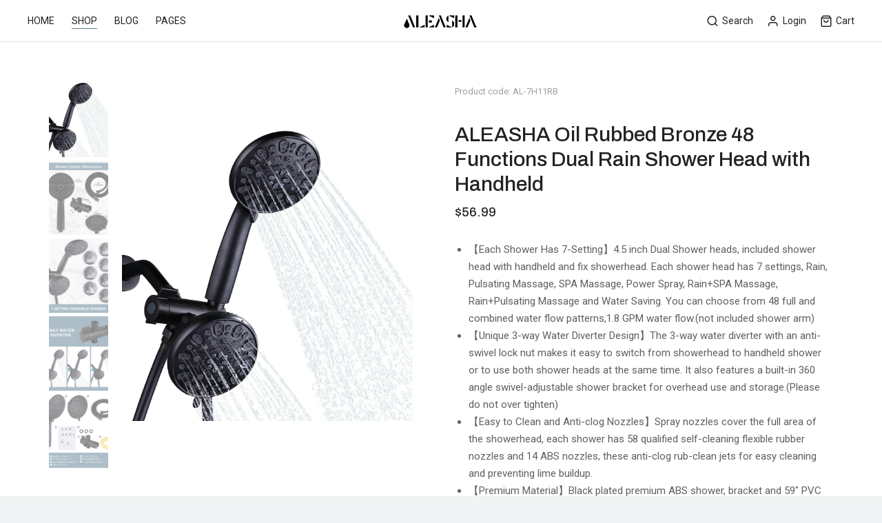

--- FILE ---
content_type: text/html; charset=UTF-8
request_url: https://www.aleashafaucet.com/aleasha-oil-rubbed-bronze-dual-rain-shower-head/
body_size: 34934
content:
<!DOCTYPE html>
<!--[if !(IE 6) | !(IE 7) | !(IE 8)  ]><!-->
<html lang="en-US" prefix="og: https://ogp.me/ns#" class="no-js">
<!--<![endif]-->
<head>
	<meta charset="UTF-8" />
		<meta name="viewport" content="width=device-width, initial-scale=1, maximum-scale=1, user-scalable=0">
			<link rel="profile" href="https://gmpg.org/xfn/11" />
	
<!-- Search Engine Optimization by Rank Math PRO - https://rankmath.com/ -->
<title>ALEASHA Oil Rubbed Bronze 48 Functions Dual Rain Shower Head with Handheld - Aleashafaucet</title>
<meta name="description" content="【Each Shower Has 7-Setting】4.5 inch Dual Shower heads, included shower head with handheld and fix showerhead. Each shower head has 7 settings, Rain, Pulsating Massage, SPA Massage, Power Spray, Rain+SPA Massage, Rain+Pulsating Massage and Water Saving. You can choose from 48 full and combined water flow patterns,1.8 GPM water flow.(not included shower arm) 【Unique 3-way Water Diverter Design】The 3-way water diverter with an anti-swivel lock nut makes it easy to switch from showerhead to handheld shower or to use both shower heads at the same time. It also features a built-in 360 angle swivel-adjustable shower bracket for overhead use and storage.(Please do not over tighten) 【Easy to Clean and Anti-clog Nozzles】Spray nozzles cover the full area of the showerhead, each shower has 58 qualified self-cleaning flexible rubber nozzles and 14 ABS nozzles, these anti-clog rub-clean jets for easy cleaning and preventing lime buildup. 【Premium Material】Black plated premium ABS shower, bracket and 59&quot; PVC shower hose, high-temperature resistance, premium spot and scratch resistant. Dual solid brass hose nuts for a reliable leak-free connection. 【Easy Installation】No need to call a plumber, just three hand-tight connections in minutes by simply follow the instructions step by step. Working with all standard G1/2&#039;&#039; pipe threads. Note:It is normal to hear some voice when you shake it as there is an impeller in the shower head which helps produce massage water better."/>
<meta name="robots" content="index, follow, max-snippet:-1, max-video-preview:-1, max-image-preview:large"/>
<link rel="canonical" href="https://www.aleashafaucet.com/aleasha-oil-rubbed-bronze-dual-rain-shower-head/" />
<meta property="og:locale" content="en_US" />
<meta property="og:type" content="product" />
<meta property="og:title" content="ALEASHA Oil Rubbed Bronze 48 Functions Dual Rain Shower Head with Handheld - Aleashafaucet" />
<meta property="og:description" content="【Each Shower Has 7-Setting】4.5 inch Dual Shower heads, included shower head with handheld and fix showerhead. Each shower head has 7 settings, Rain, Pulsating Massage, SPA Massage, Power Spray, Rain+SPA Massage, Rain+Pulsating Massage and Water Saving. You can choose from 48 full and combined water flow patterns,1.8 GPM water flow.(not included shower arm) 【Unique 3-way Water Diverter Design】The 3-way water diverter with an anti-swivel lock nut makes it easy to switch from showerhead to handheld shower or to use both shower heads at the same time. It also features a built-in 360 angle swivel-adjustable shower bracket for overhead use and storage.(Please do not over tighten) 【Easy to Clean and Anti-clog Nozzles】Spray nozzles cover the full area of the showerhead, each shower has 58 qualified self-cleaning flexible rubber nozzles and 14 ABS nozzles, these anti-clog rub-clean jets for easy cleaning and preventing lime buildup. 【Premium Material】Black plated premium ABS shower, bracket and 59&quot; PVC shower hose, high-temperature resistance, premium spot and scratch resistant. Dual solid brass hose nuts for a reliable leak-free connection. 【Easy Installation】No need to call a plumber, just three hand-tight connections in minutes by simply follow the instructions step by step. Working with all standard G1/2&#039;&#039; pipe threads. Note:It is normal to hear some voice when you shake it as there is an impeller in the shower head which helps produce massage water better." />
<meta property="og:url" content="https://www.aleashafaucet.com/aleasha-oil-rubbed-bronze-dual-rain-shower-head/" />
<meta property="og:site_name" content="Aleashafaucet" />
<meta property="og:updated_time" content="2023-03-08T17:22:26-08:00" />
<meta property="og:image" content="https://www.aleashafaucet.com/wp-content/uploads/2022/01/aleasha-oil-rubbed-bronze-dual-rain-shower-head-3.jpg" />
<meta property="og:image:secure_url" content="https://www.aleashafaucet.com/wp-content/uploads/2022/01/aleasha-oil-rubbed-bronze-dual-rain-shower-head-3.jpg" />
<meta property="og:image:width" content="1500" />
<meta property="og:image:height" content="1496" />
<meta property="og:image:alt" content="aleasha oil rubbed bronze dual rain shower head" />
<meta property="og:image:type" content="image/jpeg" />
<meta property="product:price:amount" content="56.99" />
<meta property="product:price:currency" content="USD" />
<meta property="product:availability" content="instock" />
<meta property="product:retailer_item_id" content="AL-7H11RB" />
<meta name="twitter:card" content="summary_large_image" />
<meta name="twitter:title" content="ALEASHA Oil Rubbed Bronze 48 Functions Dual Rain Shower Head with Handheld - Aleashafaucet" />
<meta name="twitter:description" content="【Each Shower Has 7-Setting】4.5 inch Dual Shower heads, included shower head with handheld and fix showerhead. Each shower head has 7 settings, Rain, Pulsating Massage, SPA Massage, Power Spray, Rain+SPA Massage, Rain+Pulsating Massage and Water Saving. You can choose from 48 full and combined water flow patterns,1.8 GPM water flow.(not included shower arm) 【Unique 3-way Water Diverter Design】The 3-way water diverter with an anti-swivel lock nut makes it easy to switch from showerhead to handheld shower or to use both shower heads at the same time. It also features a built-in 360 angle swivel-adjustable shower bracket for overhead use and storage.(Please do not over tighten) 【Easy to Clean and Anti-clog Nozzles】Spray nozzles cover the full area of the showerhead, each shower has 58 qualified self-cleaning flexible rubber nozzles and 14 ABS nozzles, these anti-clog rub-clean jets for easy cleaning and preventing lime buildup. 【Premium Material】Black plated premium ABS shower, bracket and 59&quot; PVC shower hose, high-temperature resistance, premium spot and scratch resistant. Dual solid brass hose nuts for a reliable leak-free connection. 【Easy Installation】No need to call a plumber, just three hand-tight connections in minutes by simply follow the instructions step by step. Working with all standard G1/2&#039;&#039; pipe threads. Note:It is normal to hear some voice when you shake it as there is an impeller in the shower head which helps produce massage water better." />
<meta name="twitter:image" content="https://www.aleashafaucet.com/wp-content/uploads/2022/01/aleasha-oil-rubbed-bronze-dual-rain-shower-head-3.jpg" />
<meta name="twitter:label1" content="Price" />
<meta name="twitter:data1" content="&#036;56.99" />
<meta name="twitter:label2" content="Availability" />
<meta name="twitter:data2" content="In stock" />
<script type="application/ld+json" class="rank-math-schema-pro">{"@context":"https://schema.org","@graph":[{"@type":"Organization","@id":"https://www.aleashafaucet.com/#organization","name":"Aleashafaucet","url":"https://www.aleashafaucet.com","logo":{"@type":"ImageObject","@id":"https://www.aleashafaucet.com/#logo","url":"https://www.aleashafaucet.com/wp-content/uploads/2022/01/alesha-logo-150x150.png","contentUrl":"https://www.aleashafaucet.com/wp-content/uploads/2022/01/alesha-logo-150x150.png","caption":"Aleashafaucet","inLanguage":"en-US"}},{"@type":"WebSite","@id":"https://www.aleashafaucet.com/#website","url":"https://www.aleashafaucet.com","name":"Aleashafaucet","publisher":{"@id":"https://www.aleashafaucet.com/#organization"},"inLanguage":"en-US"},{"@type":"ImageObject","@id":"https://www.aleashafaucet.com/wp-content/uploads/2022/01/aleasha-oil-rubbed-bronze-dual-rain-shower-head-3.jpg","url":"https://www.aleashafaucet.com/wp-content/uploads/2022/01/aleasha-oil-rubbed-bronze-dual-rain-shower-head-3.jpg","width":"1500","height":"1496","caption":"aleasha oil rubbed bronze dual rain shower head","inLanguage":"en-US"},{"@type":"ItemPage","@id":"https://www.aleashafaucet.com/aleasha-oil-rubbed-bronze-dual-rain-shower-head/#webpage","url":"https://www.aleashafaucet.com/aleasha-oil-rubbed-bronze-dual-rain-shower-head/","name":"ALEASHA Oil Rubbed Bronze 48 Functions Dual Rain Shower Head with Handheld - Aleashafaucet","datePublished":"2022-01-28T23:47:59-08:00","dateModified":"2023-03-08T17:22:26-08:00","isPartOf":{"@id":"https://www.aleashafaucet.com/#website"},"primaryImageOfPage":{"@id":"https://www.aleashafaucet.com/wp-content/uploads/2022/01/aleasha-oil-rubbed-bronze-dual-rain-shower-head-3.jpg"},"inLanguage":"en-US"},{"@type":"Product","name":"ALEASHA Oil Rubbed Bronze 48 Functions Dual Rain Shower Head with Handheld - Aleashafaucet","description":"\u3010Each Shower Has 7-Setting\u30114.5 inch Dual Shower heads, included shower head with handheld and fix showerhead. Each shower head has 7 settings, Rain, Pulsating Massage, SPA Massage, Power Spray, Rain+SPA Massage, Rain+Pulsating Massage and Water Saving. You can choose from 48 full and combined water flow patterns,1.8 GPM water flow.(not included shower arm) \u3010Unique 3-way Water Diverter Design\u3011The 3-way water diverter with an anti-swivel lock nut makes it easy to switch from showerhead to handheld shower or to use both shower heads at the same time. It also features a built-in 360 angle swivel-adjustable shower bracket for overhead use and storage.(Please do not over tighten) \u3010Easy to Clean and Anti-clog Nozzles\u3011Spray nozzles cover the full area of the showerhead, each shower has 58 qualified self-cleaning flexible rubber nozzles and 14 ABS nozzles, these anti-clog rub-clean jets for easy cleaning and preventing lime buildup. \u3010Premium Material\u3011Black plated premium ABS shower, bracket and 59\" PVC shower hose, high-temperature resistance, premium spot and scratch resistant. Dual solid brass hose nuts for a reliable leak-free connection. \u3010Easy Installation\u3011No need to call a plumber, just three hand-tight connections in minutes by simply follow the instructions step by step. Working with all standard G1/2'' pipe threads. Note:It is normal to hear some voice when you shake it as there is an impeller in the shower head which helps produce massage water better.","sku":"AL-7H11RB","category":"Shower Faucets &gt; Handheld Showerheads","mainEntityOfPage":{"@id":"https://www.aleashafaucet.com/aleasha-oil-rubbed-bronze-dual-rain-shower-head/#webpage"},"offers":{"@type":"Offer","price":"56.99","priceCurrency":"USD","priceValidUntil":"2027-12-31","availability":"https://schema.org/InStock","itemCondition":"NewCondition","url":"https://www.aleashafaucet.com/aleasha-oil-rubbed-bronze-dual-rain-shower-head/","seller":{"@type":"Organization","@id":"https://www.aleashafaucet.com/","name":"Aleashafaucet","url":"https://www.aleashafaucet.com","logo":""}},"color":"Oil-Rubbed Bronze","additionalProperty":[{"@type":"PropertyValue","name":"year","value":"2022"},{"@type":"PropertyValue","name":"manufacturer","value":"ALEASHA"},{"@type":"PropertyValue","name":"item-weight","value":"\u200e2.6 pounds"},{"@type":"PropertyValue","name":"package-dimensions","value":"9.21 x 9.17 x 3.86 inches"},{"@type":"PropertyValue","name":"material","value":"\u200eBrass"},{"@type":"PropertyValue","name":"shape","value":"\u200eRound"},{"@type":"PropertyValue","name":"installation-method","value":"\u200eWall Mounted"},{"@type":"PropertyValue","name":"item-package-quantity","value":"1"},{"@type":"PropertyValue","name":"usage","value":"\u200e\u200eCommercial/Residential"},{"@type":"PropertyValue","name":"included-components","value":"\u200eHand shower head x 1, Bracket x 1, Spare Rubber Washers x 2, Anti-leakage Teflon Tape x 1, Shower Hose x 1\u200e, Installation Guide x 1"},{"@type":"PropertyValue","name":"warranty-description","value":"\u200e\u200eBrand New Item. Limited 1 Year Warranty"}],"@id":"https://www.aleashafaucet.com/aleasha-oil-rubbed-bronze-dual-rain-shower-head/#richSnippet","image":{"@id":"https://www.aleashafaucet.com/wp-content/uploads/2022/01/aleasha-oil-rubbed-bronze-dual-rain-shower-head-3.jpg"}}]}</script>
<!-- /Rank Math WordPress SEO plugin -->

<link rel='dns-prefetch' href='//fonts.googleapis.com' />
<link rel="alternate" type="application/rss+xml" title="Aleashafaucet &raquo; Feed" href="https://www.aleashafaucet.com/feed/" />
<link rel="alternate" type="application/rss+xml" title="Aleashafaucet &raquo; Comments Feed" href="https://www.aleashafaucet.com/comments/feed/" />
<link rel="alternate" type="application/rss+xml" title="Aleashafaucet &raquo; ALEASHA Oil Rubbed Bronze 48 Functions Dual Rain Shower Head with Handheld Comments Feed" href="https://www.aleashafaucet.com/aleasha-oil-rubbed-bronze-dual-rain-shower-head/feed/" />
<link rel="alternate" title="oEmbed (JSON)" type="application/json+oembed" href="https://www.aleashafaucet.com/wp-json/oembed/1.0/embed?url=https%3A%2F%2Fwww.aleashafaucet.com%2Faleasha-oil-rubbed-bronze-dual-rain-shower-head%2F" />
<link rel="alternate" title="oEmbed (XML)" type="text/xml+oembed" href="https://www.aleashafaucet.com/wp-json/oembed/1.0/embed?url=https%3A%2F%2Fwww.aleashafaucet.com%2Faleasha-oil-rubbed-bronze-dual-rain-shower-head%2F&#038;format=xml" />
<style id='wp-img-auto-sizes-contain-inline-css' type='text/css'>
img:is([sizes=auto i],[sizes^="auto," i]){contain-intrinsic-size:3000px 1500px}
/*# sourceURL=wp-img-auto-sizes-contain-inline-css */
</style>
<style id='wp-emoji-styles-inline-css' type='text/css'>

	img.wp-smiley, img.emoji {
		display: inline !important;
		border: none !important;
		box-shadow: none !important;
		height: 1em !important;
		width: 1em !important;
		margin: 0 0.07em !important;
		vertical-align: -0.1em !important;
		background: none !important;
		padding: 0 !important;
	}
/*# sourceURL=wp-emoji-styles-inline-css */
</style>
<link rel='stylesheet' id='wp-block-library-css' href='https://www.aleashafaucet.com/wp-includes/css/dist/block-library/style.min.css?ver=6.9' type='text/css' media='all' />
<style id='global-styles-inline-css' type='text/css'>
:root{--wp--preset--aspect-ratio--square: 1;--wp--preset--aspect-ratio--4-3: 4/3;--wp--preset--aspect-ratio--3-4: 3/4;--wp--preset--aspect-ratio--3-2: 3/2;--wp--preset--aspect-ratio--2-3: 2/3;--wp--preset--aspect-ratio--16-9: 16/9;--wp--preset--aspect-ratio--9-16: 9/16;--wp--preset--color--black: #000000;--wp--preset--color--cyan-bluish-gray: #abb8c3;--wp--preset--color--white: #FFF;--wp--preset--color--pale-pink: #f78da7;--wp--preset--color--vivid-red: #cf2e2e;--wp--preset--color--luminous-vivid-orange: #ff6900;--wp--preset--color--luminous-vivid-amber: #fcb900;--wp--preset--color--light-green-cyan: #7bdcb5;--wp--preset--color--vivid-green-cyan: #00d084;--wp--preset--color--pale-cyan-blue: #8ed1fc;--wp--preset--color--vivid-cyan-blue: #0693e3;--wp--preset--color--vivid-purple: #9b51e0;--wp--preset--color--accent: #577f88;--wp--preset--color--dark-gray: #111;--wp--preset--color--light-gray: #767676;--wp--preset--gradient--vivid-cyan-blue-to-vivid-purple: linear-gradient(135deg,rgb(6,147,227) 0%,rgb(155,81,224) 100%);--wp--preset--gradient--light-green-cyan-to-vivid-green-cyan: linear-gradient(135deg,rgb(122,220,180) 0%,rgb(0,208,130) 100%);--wp--preset--gradient--luminous-vivid-amber-to-luminous-vivid-orange: linear-gradient(135deg,rgb(252,185,0) 0%,rgb(255,105,0) 100%);--wp--preset--gradient--luminous-vivid-orange-to-vivid-red: linear-gradient(135deg,rgb(255,105,0) 0%,rgb(207,46,46) 100%);--wp--preset--gradient--very-light-gray-to-cyan-bluish-gray: linear-gradient(135deg,rgb(238,238,238) 0%,rgb(169,184,195) 100%);--wp--preset--gradient--cool-to-warm-spectrum: linear-gradient(135deg,rgb(74,234,220) 0%,rgb(151,120,209) 20%,rgb(207,42,186) 40%,rgb(238,44,130) 60%,rgb(251,105,98) 80%,rgb(254,248,76) 100%);--wp--preset--gradient--blush-light-purple: linear-gradient(135deg,rgb(255,206,236) 0%,rgb(152,150,240) 100%);--wp--preset--gradient--blush-bordeaux: linear-gradient(135deg,rgb(254,205,165) 0%,rgb(254,45,45) 50%,rgb(107,0,62) 100%);--wp--preset--gradient--luminous-dusk: linear-gradient(135deg,rgb(255,203,112) 0%,rgb(199,81,192) 50%,rgb(65,88,208) 100%);--wp--preset--gradient--pale-ocean: linear-gradient(135deg,rgb(255,245,203) 0%,rgb(182,227,212) 50%,rgb(51,167,181) 100%);--wp--preset--gradient--electric-grass: linear-gradient(135deg,rgb(202,248,128) 0%,rgb(113,206,126) 100%);--wp--preset--gradient--midnight: linear-gradient(135deg,rgb(2,3,129) 0%,rgb(40,116,252) 100%);--wp--preset--font-size--small: 13px;--wp--preset--font-size--medium: 20px;--wp--preset--font-size--large: 36px;--wp--preset--font-size--x-large: 42px;--wp--preset--spacing--20: 0.44rem;--wp--preset--spacing--30: 0.67rem;--wp--preset--spacing--40: 1rem;--wp--preset--spacing--50: 1.5rem;--wp--preset--spacing--60: 2.25rem;--wp--preset--spacing--70: 3.38rem;--wp--preset--spacing--80: 5.06rem;--wp--preset--shadow--natural: 6px 6px 9px rgba(0, 0, 0, 0.2);--wp--preset--shadow--deep: 12px 12px 50px rgba(0, 0, 0, 0.4);--wp--preset--shadow--sharp: 6px 6px 0px rgba(0, 0, 0, 0.2);--wp--preset--shadow--outlined: 6px 6px 0px -3px rgb(255, 255, 255), 6px 6px rgb(0, 0, 0);--wp--preset--shadow--crisp: 6px 6px 0px rgb(0, 0, 0);}:where(.is-layout-flex){gap: 0.5em;}:where(.is-layout-grid){gap: 0.5em;}body .is-layout-flex{display: flex;}.is-layout-flex{flex-wrap: wrap;align-items: center;}.is-layout-flex > :is(*, div){margin: 0;}body .is-layout-grid{display: grid;}.is-layout-grid > :is(*, div){margin: 0;}:where(.wp-block-columns.is-layout-flex){gap: 2em;}:where(.wp-block-columns.is-layout-grid){gap: 2em;}:where(.wp-block-post-template.is-layout-flex){gap: 1.25em;}:where(.wp-block-post-template.is-layout-grid){gap: 1.25em;}.has-black-color{color: var(--wp--preset--color--black) !important;}.has-cyan-bluish-gray-color{color: var(--wp--preset--color--cyan-bluish-gray) !important;}.has-white-color{color: var(--wp--preset--color--white) !important;}.has-pale-pink-color{color: var(--wp--preset--color--pale-pink) !important;}.has-vivid-red-color{color: var(--wp--preset--color--vivid-red) !important;}.has-luminous-vivid-orange-color{color: var(--wp--preset--color--luminous-vivid-orange) !important;}.has-luminous-vivid-amber-color{color: var(--wp--preset--color--luminous-vivid-amber) !important;}.has-light-green-cyan-color{color: var(--wp--preset--color--light-green-cyan) !important;}.has-vivid-green-cyan-color{color: var(--wp--preset--color--vivid-green-cyan) !important;}.has-pale-cyan-blue-color{color: var(--wp--preset--color--pale-cyan-blue) !important;}.has-vivid-cyan-blue-color{color: var(--wp--preset--color--vivid-cyan-blue) !important;}.has-vivid-purple-color{color: var(--wp--preset--color--vivid-purple) !important;}.has-black-background-color{background-color: var(--wp--preset--color--black) !important;}.has-cyan-bluish-gray-background-color{background-color: var(--wp--preset--color--cyan-bluish-gray) !important;}.has-white-background-color{background-color: var(--wp--preset--color--white) !important;}.has-pale-pink-background-color{background-color: var(--wp--preset--color--pale-pink) !important;}.has-vivid-red-background-color{background-color: var(--wp--preset--color--vivid-red) !important;}.has-luminous-vivid-orange-background-color{background-color: var(--wp--preset--color--luminous-vivid-orange) !important;}.has-luminous-vivid-amber-background-color{background-color: var(--wp--preset--color--luminous-vivid-amber) !important;}.has-light-green-cyan-background-color{background-color: var(--wp--preset--color--light-green-cyan) !important;}.has-vivid-green-cyan-background-color{background-color: var(--wp--preset--color--vivid-green-cyan) !important;}.has-pale-cyan-blue-background-color{background-color: var(--wp--preset--color--pale-cyan-blue) !important;}.has-vivid-cyan-blue-background-color{background-color: var(--wp--preset--color--vivid-cyan-blue) !important;}.has-vivid-purple-background-color{background-color: var(--wp--preset--color--vivid-purple) !important;}.has-black-border-color{border-color: var(--wp--preset--color--black) !important;}.has-cyan-bluish-gray-border-color{border-color: var(--wp--preset--color--cyan-bluish-gray) !important;}.has-white-border-color{border-color: var(--wp--preset--color--white) !important;}.has-pale-pink-border-color{border-color: var(--wp--preset--color--pale-pink) !important;}.has-vivid-red-border-color{border-color: var(--wp--preset--color--vivid-red) !important;}.has-luminous-vivid-orange-border-color{border-color: var(--wp--preset--color--luminous-vivid-orange) !important;}.has-luminous-vivid-amber-border-color{border-color: var(--wp--preset--color--luminous-vivid-amber) !important;}.has-light-green-cyan-border-color{border-color: var(--wp--preset--color--light-green-cyan) !important;}.has-vivid-green-cyan-border-color{border-color: var(--wp--preset--color--vivid-green-cyan) !important;}.has-pale-cyan-blue-border-color{border-color: var(--wp--preset--color--pale-cyan-blue) !important;}.has-vivid-cyan-blue-border-color{border-color: var(--wp--preset--color--vivid-cyan-blue) !important;}.has-vivid-purple-border-color{border-color: var(--wp--preset--color--vivid-purple) !important;}.has-vivid-cyan-blue-to-vivid-purple-gradient-background{background: var(--wp--preset--gradient--vivid-cyan-blue-to-vivid-purple) !important;}.has-light-green-cyan-to-vivid-green-cyan-gradient-background{background: var(--wp--preset--gradient--light-green-cyan-to-vivid-green-cyan) !important;}.has-luminous-vivid-amber-to-luminous-vivid-orange-gradient-background{background: var(--wp--preset--gradient--luminous-vivid-amber-to-luminous-vivid-orange) !important;}.has-luminous-vivid-orange-to-vivid-red-gradient-background{background: var(--wp--preset--gradient--luminous-vivid-orange-to-vivid-red) !important;}.has-very-light-gray-to-cyan-bluish-gray-gradient-background{background: var(--wp--preset--gradient--very-light-gray-to-cyan-bluish-gray) !important;}.has-cool-to-warm-spectrum-gradient-background{background: var(--wp--preset--gradient--cool-to-warm-spectrum) !important;}.has-blush-light-purple-gradient-background{background: var(--wp--preset--gradient--blush-light-purple) !important;}.has-blush-bordeaux-gradient-background{background: var(--wp--preset--gradient--blush-bordeaux) !important;}.has-luminous-dusk-gradient-background{background: var(--wp--preset--gradient--luminous-dusk) !important;}.has-pale-ocean-gradient-background{background: var(--wp--preset--gradient--pale-ocean) !important;}.has-electric-grass-gradient-background{background: var(--wp--preset--gradient--electric-grass) !important;}.has-midnight-gradient-background{background: var(--wp--preset--gradient--midnight) !important;}.has-small-font-size{font-size: var(--wp--preset--font-size--small) !important;}.has-medium-font-size{font-size: var(--wp--preset--font-size--medium) !important;}.has-large-font-size{font-size: var(--wp--preset--font-size--large) !important;}.has-x-large-font-size{font-size: var(--wp--preset--font-size--x-large) !important;}
/*# sourceURL=global-styles-inline-css */
</style>

<style id='classic-theme-styles-inline-css' type='text/css'>
/*! This file is auto-generated */
.wp-block-button__link{color:#fff;background-color:#32373c;border-radius:9999px;box-shadow:none;text-decoration:none;padding:calc(.667em + 2px) calc(1.333em + 2px);font-size:1.125em}.wp-block-file__button{background:#32373c;color:#fff;text-decoration:none}
/*# sourceURL=/wp-includes/css/classic-themes.min.css */
</style>
<link rel='stylesheet' id='photoswipe-css' href='https://www.aleashafaucet.com/wp-content/plugins/woocommerce/assets/css/photoswipe/photoswipe.min.css?ver=7.9.0' type='text/css' media='all' />
<link rel='stylesheet' id='photoswipe-default-skin-css' href='https://www.aleashafaucet.com/wp-content/plugins/woocommerce/assets/css/photoswipe/default-skin/default-skin.min.css?ver=7.9.0' type='text/css' media='all' />
<style id='woocommerce-inline-inline-css' type='text/css'>
.woocommerce form .form-row .required { visibility: visible; }
/*# sourceURL=woocommerce-inline-inline-css */
</style>
<link rel='stylesheet' id='gateway-css' href='https://www.aleashafaucet.com/wp-content/plugins/woocommerce-paypal-payments/modules/ppcp-button/assets/css/gateway.css?ver=2.9.5' type='text/css' media='all' />
<link rel='stylesheet' id='the7-font-css' href='https://www.aleashafaucet.com/wp-content/themes/dt-the7/fonts/icomoon-the7-font/icomoon-the7-font.min.css?ver=11.8.0.1' type='text/css' media='all' />
<link rel='stylesheet' id='the7-awesome-fonts-css' href='https://www.aleashafaucet.com/wp-content/themes/dt-the7/fonts/FontAwesome/css/all.min.css?ver=11.8.0.1' type='text/css' media='all' />
<link rel='stylesheet' id='the7-the7-feather-css' href='https://www.aleashafaucet.com/wp-content/uploads/smile_fonts/the7-feather/the7-feather.css?ver=6.9' type='text/css' media='all' />
<link rel='stylesheet' id='elementor-icons-css' href='https://www.aleashafaucet.com/wp-content/plugins/elementor/assets/lib/eicons/css/elementor-icons.min.css?ver=5.21.0' type='text/css' media='all' />
<link rel='stylesheet' id='elementor-frontend-css' href='https://www.aleashafaucet.com/wp-content/plugins/elementor/assets/css/frontend.min.css?ver=3.15.0' type='text/css' media='all' />
<link rel='stylesheet' id='swiper-css' href='https://www.aleashafaucet.com/wp-content/plugins/elementor/assets/lib/swiper/css/swiper.min.css?ver=5.3.6' type='text/css' media='all' />
<link rel='stylesheet' id='elementor-post-15-css' href='https://www.aleashafaucet.com/wp-content/uploads/elementor/css/post-15.css?ver=1766026046' type='text/css' media='all' />
<link rel='stylesheet' id='elementor-pro-css' href='https://www.aleashafaucet.com/wp-content/plugins/pro-elements/assets/css/frontend.min.css?ver=3.14.0' type='text/css' media='all' />
<link rel='stylesheet' id='elementor-global-css' href='https://www.aleashafaucet.com/wp-content/uploads/elementor/css/global.css?ver=1766026046' type='text/css' media='all' />
<link rel='stylesheet' id='elementor-post-27768-css' href='https://www.aleashafaucet.com/wp-content/uploads/elementor/css/post-27768.css?ver=1766542663' type='text/css' media='all' />
<link rel='stylesheet' id='elementor-post-37688-css' href='https://www.aleashafaucet.com/wp-content/uploads/elementor/css/post-37688.css?ver=1766026047' type='text/css' media='all' />
<link rel='stylesheet' id='dt-web-fonts-css' href='https://fonts.googleapis.com/css?family=Roboto:400,600,700%7CMulish:400,500,600,700,italic%7CRoboto+Condensed:400,600,700%7CInter:400,600,700%7CArchivo:400,500,600,700%7COpen+Sans:400,600,700' type='text/css' media='all' />
<link rel='stylesheet' id='dt-main-css' href='https://www.aleashafaucet.com/wp-content/themes/dt-the7/css/main.min.css?ver=11.8.0.1' type='text/css' media='all' />
<style id='dt-main-inline-css' type='text/css'>
body #load {
  display: block;
  height: 100%;
  overflow: hidden;
  position: fixed;
  width: 100%;
  z-index: 9901;
  opacity: 1;
  visibility: visible;
  transition: all .35s ease-out;
}
.load-wrap {
  width: 100%;
  height: 100%;
  background-position: center center;
  background-repeat: no-repeat;
  text-align: center;
  display: -ms-flexbox;
  display: -ms-flex;
  display: flex;
  -ms-align-items: center;
  -ms-flex-align: center;
  align-items: center;
  -ms-flex-flow: column wrap;
  flex-flow: column wrap;
  -ms-flex-pack: center;
  -ms-justify-content: center;
  justify-content: center;
}
.load-wrap > svg {
  position: absolute;
  top: 50%;
  left: 50%;
  transform: translate(-50%,-50%);
}
#load {
  background: var(--the7-elementor-beautiful-loading-bg,#ffffff);
  --the7-beautiful-spinner-color2: var(--the7-beautiful-spinner-color,#577d88);
}

/*# sourceURL=dt-main-inline-css */
</style>
<link rel='stylesheet' id='the7-custom-scrollbar-css' href='https://www.aleashafaucet.com/wp-content/themes/dt-the7/lib/custom-scrollbar/custom-scrollbar.min.css?ver=11.8.0.1' type='text/css' media='all' />
<link rel='stylesheet' id='the7-core-css' href='https://www.aleashafaucet.com/wp-content/plugins/dt-the7-core/assets/css/post-type.min.css?ver=2.7.5' type='text/css' media='all' />
<link rel='stylesheet' id='the7-css-vars-css' href='https://www.aleashafaucet.com/wp-content/uploads/the7-css/css-vars.css?ver=369e7eac84f4' type='text/css' media='all' />
<link rel='stylesheet' id='dt-custom-css' href='https://www.aleashafaucet.com/wp-content/uploads/the7-css/custom.css?ver=369e7eac84f4' type='text/css' media='all' />
<link rel='stylesheet' id='wc-dt-custom-css' href='https://www.aleashafaucet.com/wp-content/uploads/the7-css/compatibility/wc-dt-custom.css?ver=369e7eac84f4' type='text/css' media='all' />
<link rel='stylesheet' id='dt-media-css' href='https://www.aleashafaucet.com/wp-content/uploads/the7-css/media.css?ver=369e7eac84f4' type='text/css' media='all' />
<link rel='stylesheet' id='the7-mega-menu-css' href='https://www.aleashafaucet.com/wp-content/uploads/the7-css/mega-menu.css?ver=369e7eac84f4' type='text/css' media='all' />
<link rel='stylesheet' id='the7-elements-albums-portfolio-css' href='https://www.aleashafaucet.com/wp-content/uploads/the7-css/the7-elements-albums-portfolio.css?ver=369e7eac84f4' type='text/css' media='all' />
<link rel='stylesheet' id='the7-elements-css' href='https://www.aleashafaucet.com/wp-content/uploads/the7-css/post-type-dynamic.css?ver=369e7eac84f4' type='text/css' media='all' />
<link rel='stylesheet' id='style-css' href='https://www.aleashafaucet.com/wp-content/themes/dt-the7/style.css?ver=11.8.0.1' type='text/css' media='all' />
<link rel='stylesheet' id='the7-elementor-global-css' href='https://www.aleashafaucet.com/wp-content/themes/dt-the7/css/compatibility/elementor/elementor-global.min.css?ver=11.8.0.1' type='text/css' media='all' />
<link rel='stylesheet' id='the7-vertical-menu-widget-css' href='https://www.aleashafaucet.com/wp-content/themes/dt-the7/css/compatibility/elementor/the7-vertical-menu-widget.min.css?ver=11.8.0.1' type='text/css' media='all' />
<link rel='stylesheet' id='the7-woocommerce-product-navigation-widget-css' href='https://www.aleashafaucet.com/wp-content/themes/dt-the7/css/compatibility/elementor/the7-woocommerce-product-navigation.min.css?ver=11.8.0.1' type='text/css' media='all' />
<link rel='stylesheet' id='the7-woocommerce-product-price-widget-css' href='https://www.aleashafaucet.com/wp-content/themes/dt-the7/css/compatibility/elementor/the7-woocommerce-product-price.min.css?ver=11.8.0.1' type='text/css' media='all' />
<link rel='stylesheet' id='the7-widget-css' href='https://www.aleashafaucet.com/wp-content/themes/dt-the7/css/compatibility/elementor/the7-widget.min.css?ver=11.8.0.1' type='text/css' media='all' />
<link rel='stylesheet' id='google-fonts-1-css' href='https://fonts.googleapis.com/css?family=Roboto%3A100%2C100italic%2C200%2C200italic%2C300%2C300italic%2C400%2C400italic%2C500%2C500italic%2C600%2C600italic%2C700%2C700italic%2C800%2C800italic%2C900%2C900italic%7CArchivo%3A100%2C100italic%2C200%2C200italic%2C300%2C300italic%2C400%2C400italic%2C500%2C500italic%2C600%2C600italic%2C700%2C700italic%2C800%2C800italic%2C900%2C900italic&#038;display=auto&#038;ver=6.9' type='text/css' media='all' />
<link rel='stylesheet' id='elementor-icons-shared-0-css' href='https://www.aleashafaucet.com/wp-content/plugins/elementor/assets/lib/font-awesome/css/fontawesome.min.css?ver=5.15.3' type='text/css' media='all' />
<link rel='stylesheet' id='elementor-icons-fa-brands-css' href='https://www.aleashafaucet.com/wp-content/plugins/elementor/assets/lib/font-awesome/css/brands.min.css?ver=5.15.3' type='text/css' media='all' />
<link rel='stylesheet' id='elementor-icons-fa-solid-css' href='https://www.aleashafaucet.com/wp-content/plugins/elementor/assets/lib/font-awesome/css/solid.min.css?ver=5.15.3' type='text/css' media='all' />
<link rel='stylesheet' id='elementor-icons-the7-feather-css' href='http://www.aleashafaucet.com/wp-content/uploads/elementor/custom-icons/the7-feather/style.css?ver=1.0.0' type='text/css' media='all' />
<link rel='stylesheet' id='elementor-icons-the7-icons-css' href='https://www.aleashafaucet.com/wp-content/themes/dt-the7/fonts/icomoon-the7-font/icomoon-the7-font.min.css?ver=11.8.0.1' type='text/css' media='all' />
<link rel="preconnect" href="https://fonts.gstatic.com/" crossorigin><script type="text/javascript" src="https://www.aleashafaucet.com/wp-includes/js/jquery/jquery.min.js?ver=3.7.1" id="jquery-core-js"></script>
<script type="text/javascript" src="https://www.aleashafaucet.com/wp-includes/js/jquery/jquery-migrate.min.js?ver=3.4.1" id="jquery-migrate-js"></script>
<script type="text/javascript" id="WCPAY_ASSETS-js-extra">
/* <![CDATA[ */
var wcpayAssets = {"url":"https://www.aleashafaucet.com/wp-content/plugins/woocommerce-payments/dist/"};
//# sourceURL=WCPAY_ASSETS-js-extra
/* ]]> */
</script>
<script type="text/javascript" id="dt-above-fold-js-extra">
/* <![CDATA[ */
var dtLocal = {"themeUrl":"https://www.aleashafaucet.com/wp-content/themes/dt-the7","passText":"To view this protected post, enter the password below:","moreButtonText":{"loading":"Loading...","loadMore":"Load more"},"postID":"40026","ajaxurl":"https://www.aleashafaucet.com/wp-admin/admin-ajax.php","REST":{"baseUrl":"https://www.aleashafaucet.com/wp-json/the7/v1","endpoints":{"sendMail":"/send-mail"}},"contactMessages":{"required":"One or more fields have an error. Please check and try again.","terms":"Please accept the privacy policy.","fillTheCaptchaError":"Please, fill the captcha."},"captchaSiteKey":"","ajaxNonce":"b999770d55","pageData":"","themeSettings":{"smoothScroll":"off","lazyLoading":false,"desktopHeader":{"height":60},"ToggleCaptionEnabled":"disabled","ToggleCaption":"Navigation","floatingHeader":{"showAfter":140,"showMenu":true,"height":60,"logo":{"showLogo":true,"html":"\u003Cimg class=\" preload-me\" src=\"https://www.aleashafaucet.com/wp-content/uploads/2022/01/alesha-logo2.png\" srcset=\"https://www.aleashafaucet.com/wp-content/uploads/2022/01/alesha-logo2.png 146w, https://www.aleashafaucet.com/wp-content/uploads/2022/01/alesha-logo.png 595w\" width=\"146\" height=\"29\"   sizes=\"146px\" alt=\"Aleashafaucet\" /\u003E","url":"https://www.aleashafaucet.com/"}},"topLine":{"floatingTopLine":{"logo":{"showLogo":false,"html":""}}},"mobileHeader":{"firstSwitchPoint":1250,"secondSwitchPoint":900,"firstSwitchPointHeight":60,"secondSwitchPointHeight":60,"mobileToggleCaptionEnabled":"disabled","mobileToggleCaption":"Menu"},"stickyMobileHeaderFirstSwitch":{"logo":{"html":"\u003Cimg class=\" preload-me\" src=\"https://www.aleashafaucet.com/wp-content/uploads/2022/01/alesha-logo2.png\" srcset=\"https://www.aleashafaucet.com/wp-content/uploads/2022/01/alesha-logo2.png 146w, https://www.aleashafaucet.com/wp-content/uploads/2022/01/alesha-logo.png 595w\" width=\"146\" height=\"29\"   sizes=\"146px\" alt=\"Aleashafaucet\" /\u003E"}},"stickyMobileHeaderSecondSwitch":{"logo":{"html":"\u003Cimg class=\" preload-me\" src=\"https://www.aleashafaucet.com/wp-content/uploads/2022/01/alesha-logo2.png\" srcset=\"https://www.aleashafaucet.com/wp-content/uploads/2022/01/alesha-logo2.png 146w, https://www.aleashafaucet.com/wp-content/uploads/2022/01/alesha-logo.png 595w\" width=\"146\" height=\"29\"   sizes=\"146px\" alt=\"Aleashafaucet\" /\u003E"}},"sidebar":{"switchPoint":768},"boxedWidth":"1340px"},"wcCartFragmentHash":"d7834c33b6865b433baa35890da97cdf","elementor":{"settings":{"container_width":1300}}};
var dtShare = {"shareButtonText":{"facebook":"Share on Facebook","twitter":"Tweet","pinterest":"Pin it","linkedin":"Share on Linkedin","whatsapp":"Share on Whatsapp"},"overlayOpacity":"85"};
//# sourceURL=dt-above-fold-js-extra
/* ]]> */
</script>
<script type="text/javascript" src="https://www.aleashafaucet.com/wp-content/themes/dt-the7/js/above-the-fold.min.js?ver=11.8.0.1" id="dt-above-fold-js"></script>
<script type="text/javascript" src="https://www.aleashafaucet.com/wp-content/themes/dt-the7/js/compatibility/woocommerce/woocommerce.min.js?ver=11.8.0.1" id="dt-woocommerce-js"></script>
<link rel="https://api.w.org/" href="https://www.aleashafaucet.com/wp-json/" /><link rel="alternate" title="JSON" type="application/json" href="https://www.aleashafaucet.com/wp-json/wp/v2/product/40026" /><link rel="EditURI" type="application/rsd+xml" title="RSD" href="https://www.aleashafaucet.com/xmlrpc.php?rsd" />
<meta name="generator" content="WordPress 6.9" />
<link rel='shortlink' href='https://www.aleashafaucet.com/?p=40026' />
<meta property="og:site_name" content="Aleashafaucet" />
<meta property="og:title" content="ALEASHA Oil Rubbed Bronze 48 Functions Dual Rain Shower Head with Handheld" />
<meta property="og:description" content="&lt;ul&gt;
 	&lt;li&gt;【Each Shower Has 7-Setting】4.5 inch Dual Shower heads, included shower head with handheld and fix showerhead. Each shower head has 7 settings, Rain, Pulsating Massage, SPA Massage, Power Spray, Rain+SPA Massage, Rain+Pulsating Massage and Water Saving. You can choose from 48 full and combined water flow patterns,1.8 GPM water flow.(not included shower arm)&lt;/li&gt;
 	&lt;li&gt;【Unique 3-way Water Diverter Design】The 3-way water diverter with an anti-swivel lock nut makes it easy to switch from showerhead to handheld shower or to use both shower heads at the same time. It also features a built-in 360 angle swivel-adjustable shower bracket for overhead use and storage.(Please do not over tighten)&lt;/li&gt;
 	&lt;li&gt;【Easy to Clean and Anti-clog Nozzles】Spray nozzles cover the full area of the showerhead, each shower has 58 qualified self-cleaning flexible rubber nozzles and 14 ABS nozzles, these anti-clog rub-clean jets for easy cleaning and preventing lime buildup.&lt;/li&gt;
 	&lt;li&gt;【Premium Material】Black plated premium ABS shower, bracket and 59&quot; PVC shower hose, high-temperature resistance, premium spot and scratch resistant. Dual solid brass hose nuts for a reliable leak-free connection.&lt;/li&gt;
 	&lt;li&gt;【Easy Installation】No need to call a plumber, just three hand-tight connections in minutes by simply follow the instructions step by step. Working with all standard G1/2&#039;&#039; pipe threads. Note:It is normal to hear some voice when you shake it as there is an impeller in the shower head which helps produce massage water better.&lt;/li&gt;
&lt;/ul&gt;" />
<meta property="og:image" content="https://www.aleashafaucet.com/wp-content/uploads/2022/01/aleasha-oil-rubbed-bronze-dual-rain-shower-head-3.jpg" />
<meta property="og:url" content="https://www.aleashafaucet.com/aleasha-oil-rubbed-bronze-dual-rain-shower-head/" />
<meta property="og:type" content="article" />
	<noscript><style>.woocommerce-product-gallery{ opacity: 1 !important; }</style></noscript>
	<meta name="generator" content="Elementor 3.15.0; features: e_dom_optimization, e_optimized_assets_loading; settings: css_print_method-external, google_font-enabled, font_display-auto">
<link rel="preconnect" href="//code.tidio.co"><script async src="https://www.paypalobjects.com/insights/v1/paypal-insights.sandbox.min.js"></script><script type="text/javascript" id="the7-loader-script">
document.addEventListener("DOMContentLoaded", function(event) {
	var load = document.getElementById("load");
	if(!load.classList.contains('loader-removed')){
		var removeLoading = setTimeout(function() {
			load.className += " loader-removed";
		}, 300);
	}
});
</script>
		<link rel="icon" href="https://www.aleashafaucet.com/wp-content/uploads/2022/02/cropped-logo.jpg" type="image/jpeg" sizes="16x16"/><link rel="icon" href="https://www.aleashafaucet.com/wp-content/uploads/2022/02/cropped-logo.jpg" type="image/jpeg" sizes="32x32"/>		<style type="text/css" id="wp-custom-css">
			.top-bar{
	display:none;
}
#amazon_button{
	display: inline-block;
	padding: 8px 10px;
	color: #fff;
    border-radius: 5px;
    text-decoration: none;
    text-indent: 0;
    background-color: #577f88;
    }
.elementor-39768 .elementor-element.elementor-element-79321fb > .elementor-container{
	max-width:2800px;
}		</style>
		<link rel='stylesheet' id='elementor-post-36896-css' href='https://www.aleashafaucet.com/wp-content/uploads/elementor/css/post-36896.css?ver=1766026048' type='text/css' media='all' />
</head>
<body id="the7-body" class="wp-singular product-template-default single single-product postid-40026 wp-custom-logo wp-embed-responsive wp-theme-dt-the7 theme-dt-the7 the7-core-ver-2.7.5 woocommerce woocommerce-page woocommerce-no-js title-off dt-responsive-on right-mobile-menu-close-icon ouside-menu-close-icon mobile-hamburger-close-bg-enable mobile-hamburger-close-bg-hover-enable  fade-small-mobile-menu-close-icon fade-medium-menu-close-icon srcset-enabled btn-flat custom-btn-color custom-btn-hover-color phantom-sticky phantom-disable-decoration phantom-main-logo-on sticky-mobile-header top-header first-switch-logo-center first-switch-menu-left second-switch-logo-left second-switch-menu-right right-mobile-menu layzr-loading-on no-avatars popup-message-style the7-ver-11.8.0.1 dt-fa-compatibility elementor-default elementor-template-full-width elementor-clear-template elementor-kit-15 elementor-page-37688">
<!-- The7 11.8.0.1 -->
<div id="load" class="spinner-loader">
	<div class="load-wrap"><style type="text/css">
    [class*="the7-spinner-animate-"]{
        animation: spinner-animation 1s cubic-bezier(1,1,1,1) infinite;
        x:46.5px;
        y:40px;
        width:7px;
        height:20px;
        fill:var(--the7-beautiful-spinner-color2);
        opacity: 0.2;
    }
    .the7-spinner-animate-2{
        animation-delay: 0.083s;
    }
    .the7-spinner-animate-3{
        animation-delay: 0.166s;
    }
    .the7-spinner-animate-4{
         animation-delay: 0.25s;
    }
    .the7-spinner-animate-5{
         animation-delay: 0.33s;
    }
    .the7-spinner-animate-6{
         animation-delay: 0.416s;
    }
    .the7-spinner-animate-7{
         animation-delay: 0.5s;
    }
    .the7-spinner-animate-8{
         animation-delay: 0.58s;
    }
    .the7-spinner-animate-9{
         animation-delay: 0.666s;
    }
    .the7-spinner-animate-10{
         animation-delay: 0.75s;
    }
    .the7-spinner-animate-11{
        animation-delay: 0.83s;
    }
    .the7-spinner-animate-12{
        animation-delay: 0.916s;
    }
    @keyframes spinner-animation{
        from {
            opacity: 1;
        }
        to{
            opacity: 0;
        }
    }
</style>
<svg width="75px" height="75px" xmlns="http://www.w3.org/2000/svg" viewBox="0 0 100 100" preserveAspectRatio="xMidYMid">
	<rect class="the7-spinner-animate-1" rx="5" ry="5" transform="rotate(0 50 50) translate(0 -30)"></rect>
	<rect class="the7-spinner-animate-2" rx="5" ry="5" transform="rotate(30 50 50) translate(0 -30)"></rect>
	<rect class="the7-spinner-animate-3" rx="5" ry="5" transform="rotate(60 50 50) translate(0 -30)"></rect>
	<rect class="the7-spinner-animate-4" rx="5" ry="5" transform="rotate(90 50 50) translate(0 -30)"></rect>
	<rect class="the7-spinner-animate-5" rx="5" ry="5" transform="rotate(120 50 50) translate(0 -30)"></rect>
	<rect class="the7-spinner-animate-6" rx="5" ry="5" transform="rotate(150 50 50) translate(0 -30)"></rect>
	<rect class="the7-spinner-animate-7" rx="5" ry="5" transform="rotate(180 50 50) translate(0 -30)"></rect>
	<rect class="the7-spinner-animate-8" rx="5" ry="5" transform="rotate(210 50 50) translate(0 -30)"></rect>
	<rect class="the7-spinner-animate-9" rx="5" ry="5" transform="rotate(240 50 50) translate(0 -30)"></rect>
	<rect class="the7-spinner-animate-10" rx="5" ry="5" transform="rotate(270 50 50) translate(0 -30)"></rect>
	<rect class="the7-spinner-animate-11" rx="5" ry="5" transform="rotate(300 50 50) translate(0 -30)"></rect>
	<rect class="the7-spinner-animate-12" rx="5" ry="5" transform="rotate(330 50 50) translate(0 -30)"></rect>
</svg></div>
</div>
<div id="page" >
	<a class="skip-link screen-reader-text" href="#content">Skip to content</a>

<div class="masthead split-header outside widgets full-height full-width line-decoration line-mobile-header-decoration x-move-mobile-icon show-sub-menu-on-hover"  role="banner">

	<div class="top-bar full-width-line">
	<div class="top-bar-bg" ></div>
	<div class="left-widgets mini-widgets"><span class="mini-contacts phone show-on-desktop in-top-bar-left hide-on-second-switch">Customer support: 001-2345-67-89</span><span class="mini-contacts multipurpose_3 hide-on-desktop hide-on-first-switch in-menu-second-switch">tel. 001-2345-67-89</span></div><div class="right-widgets mini-widgets"><span class="mini-contacts address show-on-desktop in-top-bar-right in-menu-second-switch">Free delivery from $50</span><span class="mini-contacts multipurpose_4 show-on-desktop in-top-bar-right in-menu-second-switch">Returns extended to 60 days</span></div></div>

	<header class="header-bar">

		<div class="branding">
	<div id="site-title" class="assistive-text">Aleashafaucet</div>
	<div id="site-description" class="assistive-text">Bathroom Faucets | Kitchen Faucets | Showers</div>
	<a class="same-logo" href="https://www.aleashafaucet.com/"><img class=" preload-me" src="https://www.aleashafaucet.com/wp-content/uploads/2022/01/alesha-logo2.png" srcset="https://www.aleashafaucet.com/wp-content/uploads/2022/01/alesha-logo2.png 146w, https://www.aleashafaucet.com/wp-content/uploads/2022/01/alesha-logo.png 595w" width="146" height="29"   sizes="146px" alt="Aleashafaucet" /></a></div>

		<nav class="navigation">

			<ul id="split_left-menu" class="main-nav underline-decoration upwards-line outside-item-remove-margin"><li class="menu-item menu-item-type-custom menu-item-object-custom menu-item-home menu-item-39728 first depth-0 dt-mega-menu mega-auto-width mega-column-4"><a href='https://www.aleashafaucet.com/' data-level='1'><span class="menu-item-text"><span class="menu-text">Home</span></span></a></li> <li class="menu-item menu-item-type-post_type menu-item-object-page menu-item-has-children current_page_parent menu-item-39783 has-children depth-0 dt-mega-menu mega-auto-width mega-column-4"><a href='https://www.aleashafaucet.com/shop-default/' class='not-clickable-item' data-level='1'><span class="menu-item-text"><span class="menu-text">Shop</span></span></a><div class="dt-mega-menu-wrap"><ul class="sub-nav hover-style-bg level-arrows-on"><li class="menu-item menu-item-type-taxonomy menu-item-object-product_cat menu-item-has-children menu-item-40620 first has-children depth-1 no-link dt-mega-parent wf-1-4"><a href='https://www.aleashafaucet.com/bathroom-faucets/' data-level='2'><span class="menu-item-text"><span class="menu-text">Bathroom Faucets</span></span></a><ul class="sub-nav hover-style-bg level-arrows-on"><li class="menu-item menu-item-type-taxonomy menu-item-object-product_cat menu-item-40790 first depth-2"><a href='https://www.aleashafaucet.com/single-lever-bathroom-faucets/' data-level='3'><span class="menu-item-text"><span class="menu-text">Single Lever Bathroom Faucets</span></span></a></li> <li class="menu-item menu-item-type-taxonomy menu-item-object-product_cat menu-item-40791 depth-2"><a href='https://www.aleashafaucet.com/widespread-bathroom-faucets/' data-level='3'><span class="menu-item-text"><span class="menu-text">Widespread Bathroom Faucets</span></span></a></li> <li class="menu-item menu-item-type-taxonomy menu-item-object-product_cat menu-item-40621 depth-2"><a href='https://www.aleashafaucet.com/centerset-bathroom-faucets/' data-level='3'><span class="menu-item-text"><span class="menu-text">Centerset Bathroom Faucets</span></span></a></li> <li class="menu-item menu-item-type-taxonomy menu-item-object-product_cat menu-item-41326 depth-2"><a href='https://www.aleashafaucet.com/wall-mount-bathroon-faucets/' data-level='3'><span class="menu-item-text"><span class="menu-text">Wall Mount Bathroom Faucets</span></span></a></li> <li class="menu-item menu-item-type-taxonomy menu-item-object-product_cat menu-item-41375 depth-2"><a href='https://www.aleashafaucet.com/water-fall-bathroom-faucets/' data-level='3'><span class="menu-item-text"><span class="menu-text">Water Fall Bathroom Faucets</span></span></a></li> </ul></li> <li class="menu-item menu-item-type-taxonomy menu-item-object-product_cat menu-item-has-children menu-item-40622 has-children depth-1 no-link dt-mega-parent wf-1-4"><a href='https://www.aleashafaucet.com/kitchen-faucets/' data-level='2'><span class="menu-item-text"><span class="menu-text">Kitchen Faucets</span></span></a><ul class="sub-nav hover-style-bg level-arrows-on"><li class="menu-item menu-item-type-taxonomy menu-item-object-product_cat menu-item-40624 first depth-2"><a href='https://www.aleashafaucet.com/pull-down-kitchen-faucets/' data-level='3'><span class="menu-item-text"><span class="menu-text">Pull Down Kitchen Faucets</span></span></a></li> <li class="menu-item menu-item-type-taxonomy menu-item-object-product_cat menu-item-40623 depth-2"><a href='https://www.aleashafaucet.com/pull-out-kitchen-faucets/' data-level='3'><span class="menu-item-text"><span class="menu-text">Pull Out Kitchen Faucets</span></span></a></li> <li class="menu-item menu-item-type-taxonomy menu-item-object-product_cat menu-item-41298 depth-2"><a href='https://www.aleashafaucet.com/pot-filler-kitchen-faucets/' data-level='3'><span class="menu-item-text"><span class="menu-text">Pot Filler Kitchen Faucets</span></span></a></li> <li class="menu-item menu-item-type-taxonomy menu-item-object-product_cat menu-item-41335 depth-2"><a href='https://www.aleashafaucet.com/bar-sink-kitchen-faucets/' data-level='3'><span class="menu-item-text"><span class="menu-text">Bar Sink Kitchen Faucets</span></span></a></li> <li class="menu-item menu-item-type-taxonomy menu-item-object-product_cat menu-item-41324 depth-2"><a href='https://www.aleashafaucet.com/bridge-kitchen-faucets/' data-level='3'><span class="menu-item-text"><span class="menu-text">Bridge Kitchen Faucets</span></span></a></li> </ul></li> <li class="menu-item menu-item-type-taxonomy menu-item-object-product_cat current-product-ancestor current-menu-parent current-product-parent menu-item-has-children menu-item-40618 act has-children depth-1 no-link dt-mega-parent wf-1-4"><a href='https://www.aleashafaucet.com/shower-faucets/' data-level='2'><span class="menu-item-text"><span class="menu-text">Shower Faucets</span></span></a><ul class="sub-nav hover-style-bg level-arrows-on"><li class="menu-item menu-item-type-taxonomy menu-item-object-product_cat current-product-ancestor current-menu-parent current-product-parent menu-item-40619 act first depth-2"><a href='https://www.aleashafaucet.com/handheld-showerheads/' data-level='3'><span class="menu-item-text"><span class="menu-text">Handheld Showerheads</span></span></a></li> <li class="menu-item menu-item-type-taxonomy menu-item-object-product_cat menu-item-40651 depth-2"><a href='https://www.aleashafaucet.com/bathtub-faucets/' data-level='3'><span class="menu-item-text"><span class="menu-text">Bathtub Faucets</span></span></a></li> <li class="menu-item menu-item-type-taxonomy menu-item-object-product_cat menu-item-40924 depth-2"><a href='https://www.aleashafaucet.com/shower-systems/' data-level='3'><span class="menu-item-text"><span class="menu-text">Shower Systems</span></span></a></li> </ul></li> <li class="menu-item menu-item-type-taxonomy menu-item-object-product_cat menu-item-has-children menu-item-40615 has-children depth-1 no-link dt-mega-parent wf-1-4"><a href='https://www.aleashafaucet.com/accessories/' data-level='2'><span class="menu-item-text"><span class="menu-text">Accessories</span></span></a><ul class="sub-nav hover-style-bg level-arrows-on"><li class="menu-item menu-item-type-taxonomy menu-item-object-product_cat menu-item-40616 first depth-2"><a href='https://www.aleashafaucet.com/faucet-accessories/' data-level='3'><span class="menu-item-text"><span class="menu-text">Faucet Accessories</span></span></a></li> <li class="menu-item menu-item-type-taxonomy menu-item-object-product_cat menu-item-40617 depth-2"><a href='https://www.aleashafaucet.com/bathroom-accessories/' data-level='3'><span class="menu-item-text"><span class="menu-text">Bathroom Accessories</span></span></a></li> </ul></li> </ul></div></li> <li class="menu-item menu-item-type-post_type menu-item-object-page menu-item-39800 depth-0 dt-mega-menu mega-auto-width mega-column-3"><a href='https://www.aleashafaucet.com/blog/' data-level='1'><span class="menu-item-text"><span class="menu-text">Blog</span></span></a></li> <li class="menu-item menu-item-type-custom menu-item-object-custom menu-item-has-children menu-item-39733 last has-children depth-0"><a href='#' class='not-clickable-item' data-level='1'><span class="menu-item-text"><span class="menu-text">Pages</span></span></a><ul class="sub-nav hover-style-bg level-arrows-on"><li class="menu-item menu-item-type-post_type menu-item-object-page menu-item-39815 first depth-1"><a href='https://www.aleashafaucet.com/about/' data-level='2'><span class="menu-item-text"><span class="menu-text">About</span></span></a></li> <li class="menu-item menu-item-type-post_type menu-item-object-page menu-item-39814 depth-1"><a href='https://www.aleashafaucet.com/contact/' data-level='2'><span class="menu-item-text"><span class="menu-text">Contact</span></span></a></li> <li class="menu-item menu-item-type-post_type menu-item-object-page menu-item-39818 depth-1"><a href='https://www.aleashafaucet.com/payment/' data-level='2'><span class="menu-item-text"><span class="menu-text">Payment</span></span></a></li> <li class="menu-item menu-item-type-post_type menu-item-object-page menu-item-39816 depth-1"><a href='https://www.aleashafaucet.com/order-tracking/' data-level='2'><span class="menu-item-text"><span class="menu-text">Order tracking</span></span></a></li> <li class="menu-item menu-item-type-post_type menu-item-object-page menu-item-39820 depth-1"><a href='https://www.aleashafaucet.com/exchanges-returns/' data-level='2'><span class="menu-item-text"><span class="menu-text">Exchanges &#038; returns</span></span></a></li> <li class="menu-item menu-item-type-custom menu-item-object-custom menu-item-41105 depth-1"><a href='https://www.aleashafaucet.com/sitemap_index.xml' data-level='2'><span class="menu-item-text"><span class="menu-text">Sitemap</span></span></a></li> </ul></li> </ul>
			
		</nav>

		<nav class="navigation">

			<ul id="split_right-menu" class="main-nav underline-decoration upwards-line outside-item-remove-margin"></ul>
			<div class="mini-widgets"><div class="mini-search show-on-desktop near-logo-first-switch in-top-bar popup-search custom-icon"><form class="searchform mini-widget-searchform" role="search" method="get" action="https://www.aleashafaucet.com/">

	<div class="screen-reader-text">Search:</div>

	
		<a href="" class="submit"><i class=" mw-icon the7-feather-search"></i><span>Search</span></a>
		<div class="popup-search-wrap">
			<input type="text" class="field searchform-s" name="s" value="" placeholder="Search" title="Search form"/>
			<a href="" class="search-icon"><i class="the7-feather-arrow-right"></i></a>
		</div>

				<input type="hidden" name="post_type" value="product">
		<input type="submit" class="assistive-text searchsubmit" value="Go!"/>
</form>
</div><div class="mini-login show-on-desktop near-logo-first-switch in-top-bar"><a href="/elementor-shop/pages/my-account/" class="submit"><i class="the7-feather-user"></i>Login</a></div><div class="show-on-desktop near-logo-first-switch in-top-bar">
<div class="wc-shopping-cart shopping-cart round-counter-style show-sub-cart show-on-click" data-cart-hash="d7834c33b6865b433baa35890da97cdf">

	<a class="wc-ico-cart round-counter-style show-sub-cart show-on-click" href="https://www.aleashafaucet.com/cart-2/"><i class="the7-feather-shopping-bag"></i>Cart<span class="counter hide-if-empty hidden">0</span></a>

	<div class="shopping-cart-wrap">
		<div class="shopping-cart-inner">
			
						<p class="buttons top-position">
				<a href="https://www.aleashafaucet.com/cart-2/" class="button view-cart">View Cart</a><a href="https://www.aleashafaucet.com/checkout-2/" class="button checkout">Checkout</a>			</p>

						<ul class="cart_list product_list_widget empty">
				<li>No products in the cart.</li>			</ul>
			<div class="shopping-cart-bottom" style="display: none">
				<p class="total">
					<strong>Subtotal:</strong> <span class="woocommerce-Price-amount amount"><bdi><span class="woocommerce-Price-currencySymbol">&#36;</span>0.00</bdi></span>				</p>
				<p class="buttons">
					<a href="https://www.aleashafaucet.com/cart-2/" class="button view-cart">View Cart</a><a href="https://www.aleashafaucet.com/checkout-2/" class="button checkout">Checkout</a>				</p>
			</div>
					</div>
	</div>

</div>
</div></div>
		</nav>

	</header>

</div>
<div role="navigation" class="dt-mobile-header mobile-menu-show-divider">
	<div class="dt-close-mobile-menu-icon"><div class="close-line-wrap"><span class="close-line"></span><span class="close-line"></span><span class="close-line"></span></div></div>	<ul id="mobile-menu" class="mobile-main-nav">
		<li class="menu-item menu-item-type-custom menu-item-object-custom menu-item-home menu-item-39728 first depth-0 dt-mega-menu mega-auto-width mega-column-4"><a href='https://www.aleashafaucet.com/' data-level='1'><span class="menu-item-text"><span class="menu-text">Home</span></span></a></li> <li class="menu-item menu-item-type-post_type menu-item-object-page menu-item-has-children current_page_parent menu-item-39783 has-children depth-0 dt-mega-menu mega-auto-width mega-column-4"><a href='https://www.aleashafaucet.com/shop-default/' class='not-clickable-item' data-level='1'><span class="menu-item-text"><span class="menu-text">Shop</span></span></a><div class="dt-mega-menu-wrap"><ul class="sub-nav hover-style-bg level-arrows-on"><li class="menu-item menu-item-type-taxonomy menu-item-object-product_cat menu-item-has-children menu-item-40620 first has-children depth-1 no-link dt-mega-parent wf-1-4"><a href='https://www.aleashafaucet.com/bathroom-faucets/' data-level='2'><span class="menu-item-text"><span class="menu-text">Bathroom Faucets</span></span></a><ul class="sub-nav hover-style-bg level-arrows-on"><li class="menu-item menu-item-type-taxonomy menu-item-object-product_cat menu-item-40790 first depth-2"><a href='https://www.aleashafaucet.com/single-lever-bathroom-faucets/' data-level='3'><span class="menu-item-text"><span class="menu-text">Single Lever Bathroom Faucets</span></span></a></li> <li class="menu-item menu-item-type-taxonomy menu-item-object-product_cat menu-item-40791 depth-2"><a href='https://www.aleashafaucet.com/widespread-bathroom-faucets/' data-level='3'><span class="menu-item-text"><span class="menu-text">Widespread Bathroom Faucets</span></span></a></li> <li class="menu-item menu-item-type-taxonomy menu-item-object-product_cat menu-item-40621 depth-2"><a href='https://www.aleashafaucet.com/centerset-bathroom-faucets/' data-level='3'><span class="menu-item-text"><span class="menu-text">Centerset Bathroom Faucets</span></span></a></li> <li class="menu-item menu-item-type-taxonomy menu-item-object-product_cat menu-item-41326 depth-2"><a href='https://www.aleashafaucet.com/wall-mount-bathroon-faucets/' data-level='3'><span class="menu-item-text"><span class="menu-text">Wall Mount Bathroom Faucets</span></span></a></li> <li class="menu-item menu-item-type-taxonomy menu-item-object-product_cat menu-item-41375 depth-2"><a href='https://www.aleashafaucet.com/water-fall-bathroom-faucets/' data-level='3'><span class="menu-item-text"><span class="menu-text">Water Fall Bathroom Faucets</span></span></a></li> </ul></li> <li class="menu-item menu-item-type-taxonomy menu-item-object-product_cat menu-item-has-children menu-item-40622 has-children depth-1 no-link dt-mega-parent wf-1-4"><a href='https://www.aleashafaucet.com/kitchen-faucets/' data-level='2'><span class="menu-item-text"><span class="menu-text">Kitchen Faucets</span></span></a><ul class="sub-nav hover-style-bg level-arrows-on"><li class="menu-item menu-item-type-taxonomy menu-item-object-product_cat menu-item-40624 first depth-2"><a href='https://www.aleashafaucet.com/pull-down-kitchen-faucets/' data-level='3'><span class="menu-item-text"><span class="menu-text">Pull Down Kitchen Faucets</span></span></a></li> <li class="menu-item menu-item-type-taxonomy menu-item-object-product_cat menu-item-40623 depth-2"><a href='https://www.aleashafaucet.com/pull-out-kitchen-faucets/' data-level='3'><span class="menu-item-text"><span class="menu-text">Pull Out Kitchen Faucets</span></span></a></li> <li class="menu-item menu-item-type-taxonomy menu-item-object-product_cat menu-item-41298 depth-2"><a href='https://www.aleashafaucet.com/pot-filler-kitchen-faucets/' data-level='3'><span class="menu-item-text"><span class="menu-text">Pot Filler Kitchen Faucets</span></span></a></li> <li class="menu-item menu-item-type-taxonomy menu-item-object-product_cat menu-item-41335 depth-2"><a href='https://www.aleashafaucet.com/bar-sink-kitchen-faucets/' data-level='3'><span class="menu-item-text"><span class="menu-text">Bar Sink Kitchen Faucets</span></span></a></li> <li class="menu-item menu-item-type-taxonomy menu-item-object-product_cat menu-item-41324 depth-2"><a href='https://www.aleashafaucet.com/bridge-kitchen-faucets/' data-level='3'><span class="menu-item-text"><span class="menu-text">Bridge Kitchen Faucets</span></span></a></li> </ul></li> <li class="menu-item menu-item-type-taxonomy menu-item-object-product_cat current-product-ancestor current-menu-parent current-product-parent menu-item-has-children menu-item-40618 act has-children depth-1 no-link dt-mega-parent wf-1-4"><a href='https://www.aleashafaucet.com/shower-faucets/' data-level='2'><span class="menu-item-text"><span class="menu-text">Shower Faucets</span></span></a><ul class="sub-nav hover-style-bg level-arrows-on"><li class="menu-item menu-item-type-taxonomy menu-item-object-product_cat current-product-ancestor current-menu-parent current-product-parent menu-item-40619 act first depth-2"><a href='https://www.aleashafaucet.com/handheld-showerheads/' data-level='3'><span class="menu-item-text"><span class="menu-text">Handheld Showerheads</span></span></a></li> <li class="menu-item menu-item-type-taxonomy menu-item-object-product_cat menu-item-40651 depth-2"><a href='https://www.aleashafaucet.com/bathtub-faucets/' data-level='3'><span class="menu-item-text"><span class="menu-text">Bathtub Faucets</span></span></a></li> <li class="menu-item menu-item-type-taxonomy menu-item-object-product_cat menu-item-40924 depth-2"><a href='https://www.aleashafaucet.com/shower-systems/' data-level='3'><span class="menu-item-text"><span class="menu-text">Shower Systems</span></span></a></li> </ul></li> <li class="menu-item menu-item-type-taxonomy menu-item-object-product_cat menu-item-has-children menu-item-40615 has-children depth-1 no-link dt-mega-parent wf-1-4"><a href='https://www.aleashafaucet.com/accessories/' data-level='2'><span class="menu-item-text"><span class="menu-text">Accessories</span></span></a><ul class="sub-nav hover-style-bg level-arrows-on"><li class="menu-item menu-item-type-taxonomy menu-item-object-product_cat menu-item-40616 first depth-2"><a href='https://www.aleashafaucet.com/faucet-accessories/' data-level='3'><span class="menu-item-text"><span class="menu-text">Faucet Accessories</span></span></a></li> <li class="menu-item menu-item-type-taxonomy menu-item-object-product_cat menu-item-40617 depth-2"><a href='https://www.aleashafaucet.com/bathroom-accessories/' data-level='3'><span class="menu-item-text"><span class="menu-text">Bathroom Accessories</span></span></a></li> </ul></li> </ul></div></li> <li class="menu-item menu-item-type-post_type menu-item-object-page menu-item-39800 depth-0 dt-mega-menu mega-auto-width mega-column-3"><a href='https://www.aleashafaucet.com/blog/' data-level='1'><span class="menu-item-text"><span class="menu-text">Blog</span></span></a></li> <li class="menu-item menu-item-type-custom menu-item-object-custom menu-item-has-children menu-item-39733 last has-children depth-0"><a href='#' class='not-clickable-item' data-level='1'><span class="menu-item-text"><span class="menu-text">Pages</span></span></a><ul class="sub-nav hover-style-bg level-arrows-on"><li class="menu-item menu-item-type-post_type menu-item-object-page menu-item-39815 first depth-1"><a href='https://www.aleashafaucet.com/about/' data-level='2'><span class="menu-item-text"><span class="menu-text">About</span></span></a></li> <li class="menu-item menu-item-type-post_type menu-item-object-page menu-item-39814 depth-1"><a href='https://www.aleashafaucet.com/contact/' data-level='2'><span class="menu-item-text"><span class="menu-text">Contact</span></span></a></li> <li class="menu-item menu-item-type-post_type menu-item-object-page menu-item-39818 depth-1"><a href='https://www.aleashafaucet.com/payment/' data-level='2'><span class="menu-item-text"><span class="menu-text">Payment</span></span></a></li> <li class="menu-item menu-item-type-post_type menu-item-object-page menu-item-39816 depth-1"><a href='https://www.aleashafaucet.com/order-tracking/' data-level='2'><span class="menu-item-text"><span class="menu-text">Order tracking</span></span></a></li> <li class="menu-item menu-item-type-post_type menu-item-object-page menu-item-39820 depth-1"><a href='https://www.aleashafaucet.com/exchanges-returns/' data-level='2'><span class="menu-item-text"><span class="menu-text">Exchanges &#038; returns</span></span></a></li> <li class="menu-item menu-item-type-custom menu-item-object-custom menu-item-41105 depth-1"><a href='https://www.aleashafaucet.com/sitemap_index.xml' data-level='2'><span class="menu-item-text"><span class="menu-text">Sitemap</span></span></a></li> </ul></li> 	</ul>
	<div class='mobile-mini-widgets-in-menu'></div>
</div>



<div id="main" class="sidebar-none sidebar-divider-vertical">

	
	<div class="main-gradient"></div>
	<div class="wf-wrap">
	<div class="wf-container-main">

	


	<div id="content" class="content" role="main">

		<div class="woocommerce-notices-wrapper"></div>		<div data-elementor-type="product" data-elementor-id="37688" class="elementor elementor-37688 elementor-location-single post-40026 product type-product status-publish has-post-thumbnail product_cat-handheld-showerheads product_cat-shower-faucets product_tag-product-template-04 description-off first instock shipping-taxable purchasable product-type-simple product" data-elementor-post-type="elementor_library">
								<section class="elementor-section elementor-top-section elementor-element elementor-element-29a38911 elementor-section-boxed elementor-section-height-default elementor-section-height-default" data-id="29a38911" data-element_type="section">
						<div class="elementor-container elementor-column-gap-wide">
					<div class="elementor-column elementor-col-50 elementor-top-column elementor-element elementor-element-774dc521" data-id="774dc521" data-element_type="column">
			<div class="elementor-widget-wrap elementor-element-populated">
								<div class="elementor-element elementor-element-6da4c12a thumbs-col-num-5 lightbox-on-click-y gallery-nav-display-hover thumbs-nav-display-hover onsale-h-position-left onsale-v-position-top elementor-widget elementor-widget-the7-woocommerce-product-images" data-id="6da4c12a" data-element_type="widget" data-widget_type="the7-woocommerce-product-images.default">
				<div class="elementor-widget-container">
			<div  class="dt-wc-product-gallery the7-elementor-widget the7-woocommerce-product-images-6da4c12a thumb-position-left"  data-animation="slide" >        <div class="dt-product-gallery">
            <div class="dt-product-gallery-wrap">
				                <div class="flexslider">
                    <ul class="slides">
						<li class="woocommerce-product-gallery__image"><a href="https://www.aleashafaucet.com/wp-content/uploads/2022/01/aleasha-oil-rubbed-bronze-dual-rain-shower-head-3.jpg"><img width="1200" height="1197" src="https://www.aleashafaucet.com/wp-content/uploads/2022/01/aleasha-oil-rubbed-bronze-dual-rain-shower-head-3-1200x1197.jpg" class="wp-post-image" alt="aleasha oil rubbed bronze dual rain shower head" title="aleasha-oil-rubbed-bronze-dual-rain-shower-head (3)" data-caption="" data-src="https://www.aleashafaucet.com/wp-content/uploads/2022/01/aleasha-oil-rubbed-bronze-dual-rain-shower-head-3.jpg" data-large_image="https://www.aleashafaucet.com/wp-content/uploads/2022/01/aleasha-oil-rubbed-bronze-dual-rain-shower-head-3.jpg" data-large_image_width="1500" data-large_image_height="1496" decoding="async" fetchpriority="high" srcset="https://www.aleashafaucet.com/wp-content/uploads/2022/01/aleasha-oil-rubbed-bronze-dual-rain-shower-head-3-1200x1197.jpg 1200w, https://www.aleashafaucet.com/wp-content/uploads/2022/01/aleasha-oil-rubbed-bronze-dual-rain-shower-head-3-600x600.jpg 600w, https://www.aleashafaucet.com/wp-content/uploads/2022/01/aleasha-oil-rubbed-bronze-dual-rain-shower-head-3-200x200.jpg 200w, https://www.aleashafaucet.com/wp-content/uploads/2022/01/aleasha-oil-rubbed-bronze-dual-rain-shower-head-3-300x300.jpg 300w, https://www.aleashafaucet.com/wp-content/uploads/2022/01/aleasha-oil-rubbed-bronze-dual-rain-shower-head-3-1024x1021.jpg 1024w, https://www.aleashafaucet.com/wp-content/uploads/2022/01/aleasha-oil-rubbed-bronze-dual-rain-shower-head-3-150x150.jpg 150w, https://www.aleashafaucet.com/wp-content/uploads/2022/01/aleasha-oil-rubbed-bronze-dual-rain-shower-head-3-768x766.jpg 768w, https://www.aleashafaucet.com/wp-content/uploads/2022/01/aleasha-oil-rubbed-bronze-dual-rain-shower-head-3.jpg 1500w" sizes="(max-width: 1200px) 100vw, 1200px" /></a></li><li class="woocommerce-product-gallery__image"><a href="https://www.aleashafaucet.com/wp-content/uploads/2022/01/aleasha-oil-rubbed-bronze-dual-rain-shower-head-11.jpg"><img width="1200" height="1200" src="https://www.aleashafaucet.com/wp-content/uploads/2022/01/aleasha-oil-rubbed-bronze-dual-rain-shower-head-11-1200x1200.jpg" class="wp-post-image" alt="aleasha oil rubbed bronze dual rain shower head" title="aleasha-oil-rubbed-bronze-dual-rain-shower-head (11)" data-caption="" data-src="https://www.aleashafaucet.com/wp-content/uploads/2022/01/aleasha-oil-rubbed-bronze-dual-rain-shower-head-11.jpg" data-large_image="https://www.aleashafaucet.com/wp-content/uploads/2022/01/aleasha-oil-rubbed-bronze-dual-rain-shower-head-11.jpg" data-large_image_width="1500" data-large_image_height="1500" decoding="async" srcset="https://www.aleashafaucet.com/wp-content/uploads/2022/01/aleasha-oil-rubbed-bronze-dual-rain-shower-head-11-1200x1200.jpg 1200w, https://www.aleashafaucet.com/wp-content/uploads/2022/01/aleasha-oil-rubbed-bronze-dual-rain-shower-head-11-600x600.jpg 600w, https://www.aleashafaucet.com/wp-content/uploads/2022/01/aleasha-oil-rubbed-bronze-dual-rain-shower-head-11-200x200.jpg 200w, https://www.aleashafaucet.com/wp-content/uploads/2022/01/aleasha-oil-rubbed-bronze-dual-rain-shower-head-11-300x300.jpg 300w, https://www.aleashafaucet.com/wp-content/uploads/2022/01/aleasha-oil-rubbed-bronze-dual-rain-shower-head-11-1024x1024.jpg 1024w, https://www.aleashafaucet.com/wp-content/uploads/2022/01/aleasha-oil-rubbed-bronze-dual-rain-shower-head-11-150x150.jpg 150w, https://www.aleashafaucet.com/wp-content/uploads/2022/01/aleasha-oil-rubbed-bronze-dual-rain-shower-head-11-768x768.jpg 768w, https://www.aleashafaucet.com/wp-content/uploads/2022/01/aleasha-oil-rubbed-bronze-dual-rain-shower-head-11.jpg 1500w" sizes="(max-width: 1200px) 100vw, 1200px" /></a></li><li class="woocommerce-product-gallery__image"><a href="https://www.aleashafaucet.com/wp-content/uploads/2022/01/aleasha-oil-rubbed-bronze-dual-rain-shower-head-4.jpg"><img width="1200" height="1200" src="https://www.aleashafaucet.com/wp-content/uploads/2022/01/aleasha-oil-rubbed-bronze-dual-rain-shower-head-4-1200x1200.jpg" class="wp-post-image" alt="aleasha oil rubbed bronze dual rain shower head" title="aleasha-oil-rubbed-bronze-dual-rain-shower-head (4)" data-caption="" data-src="https://www.aleashafaucet.com/wp-content/uploads/2022/01/aleasha-oil-rubbed-bronze-dual-rain-shower-head-4.jpg" data-large_image="https://www.aleashafaucet.com/wp-content/uploads/2022/01/aleasha-oil-rubbed-bronze-dual-rain-shower-head-4.jpg" data-large_image_width="1500" data-large_image_height="1500" decoding="async" srcset="https://www.aleashafaucet.com/wp-content/uploads/2022/01/aleasha-oil-rubbed-bronze-dual-rain-shower-head-4-1200x1200.jpg 1200w, https://www.aleashafaucet.com/wp-content/uploads/2022/01/aleasha-oil-rubbed-bronze-dual-rain-shower-head-4-600x600.jpg 600w, https://www.aleashafaucet.com/wp-content/uploads/2022/01/aleasha-oil-rubbed-bronze-dual-rain-shower-head-4-200x200.jpg 200w, https://www.aleashafaucet.com/wp-content/uploads/2022/01/aleasha-oil-rubbed-bronze-dual-rain-shower-head-4-300x300.jpg 300w, https://www.aleashafaucet.com/wp-content/uploads/2022/01/aleasha-oil-rubbed-bronze-dual-rain-shower-head-4-1024x1024.jpg 1024w, https://www.aleashafaucet.com/wp-content/uploads/2022/01/aleasha-oil-rubbed-bronze-dual-rain-shower-head-4-150x150.jpg 150w, https://www.aleashafaucet.com/wp-content/uploads/2022/01/aleasha-oil-rubbed-bronze-dual-rain-shower-head-4-768x768.jpg 768w, https://www.aleashafaucet.com/wp-content/uploads/2022/01/aleasha-oil-rubbed-bronze-dual-rain-shower-head-4.jpg 1500w" sizes="(max-width: 1200px) 100vw, 1200px" /></a></li><li class="woocommerce-product-gallery__image"><a href="https://www.aleashafaucet.com/wp-content/uploads/2022/01/aleasha-oil-rubbed-bronze-dual-rain-shower-head-2.jpg"><img width="1200" height="1200" src="https://www.aleashafaucet.com/wp-content/uploads/2022/01/aleasha-oil-rubbed-bronze-dual-rain-shower-head-2-1200x1200.jpg" class="wp-post-image" alt="aleasha oil rubbed bronze dual rain shower head" title="aleasha-oil-rubbed-bronze-dual-rain-shower-head (2)" data-caption="" data-src="https://www.aleashafaucet.com/wp-content/uploads/2022/01/aleasha-oil-rubbed-bronze-dual-rain-shower-head-2.jpg" data-large_image="https://www.aleashafaucet.com/wp-content/uploads/2022/01/aleasha-oil-rubbed-bronze-dual-rain-shower-head-2.jpg" data-large_image_width="1500" data-large_image_height="1500" decoding="async" loading="lazy" srcset="https://www.aleashafaucet.com/wp-content/uploads/2022/01/aleasha-oil-rubbed-bronze-dual-rain-shower-head-2-1200x1200.jpg 1200w, https://www.aleashafaucet.com/wp-content/uploads/2022/01/aleasha-oil-rubbed-bronze-dual-rain-shower-head-2-600x600.jpg 600w, https://www.aleashafaucet.com/wp-content/uploads/2022/01/aleasha-oil-rubbed-bronze-dual-rain-shower-head-2-200x200.jpg 200w, https://www.aleashafaucet.com/wp-content/uploads/2022/01/aleasha-oil-rubbed-bronze-dual-rain-shower-head-2-300x300.jpg 300w, https://www.aleashafaucet.com/wp-content/uploads/2022/01/aleasha-oil-rubbed-bronze-dual-rain-shower-head-2-1024x1024.jpg 1024w, https://www.aleashafaucet.com/wp-content/uploads/2022/01/aleasha-oil-rubbed-bronze-dual-rain-shower-head-2-150x150.jpg 150w, https://www.aleashafaucet.com/wp-content/uploads/2022/01/aleasha-oil-rubbed-bronze-dual-rain-shower-head-2-768x768.jpg 768w, https://www.aleashafaucet.com/wp-content/uploads/2022/01/aleasha-oil-rubbed-bronze-dual-rain-shower-head-2.jpg 1500w" sizes="auto, (max-width: 1200px) 100vw, 1200px" /></a></li><li class="woocommerce-product-gallery__image"><a href="https://www.aleashafaucet.com/wp-content/uploads/2022/01/aleasha-oil-rubbed-bronze-dual-rain-shower-head-10.jpg"><img width="1200" height="1130" src="https://www.aleashafaucet.com/wp-content/uploads/2022/01/aleasha-oil-rubbed-bronze-dual-rain-shower-head-10-1200x1130.jpg" class="wp-post-image" alt="aleasha oil rubbed bronze dual rain shower head" title="aleasha-oil-rubbed-bronze-dual-rain-shower-head (10)" data-caption="" data-src="https://www.aleashafaucet.com/wp-content/uploads/2022/01/aleasha-oil-rubbed-bronze-dual-rain-shower-head-10.jpg" data-large_image="https://www.aleashafaucet.com/wp-content/uploads/2022/01/aleasha-oil-rubbed-bronze-dual-rain-shower-head-10.jpg" data-large_image_width="1500" data-large_image_height="1412" decoding="async" loading="lazy" srcset="https://www.aleashafaucet.com/wp-content/uploads/2022/01/aleasha-oil-rubbed-bronze-dual-rain-shower-head-10-1200x1130.jpg 1200w, https://www.aleashafaucet.com/wp-content/uploads/2022/01/aleasha-oil-rubbed-bronze-dual-rain-shower-head-10-300x282.jpg 300w, https://www.aleashafaucet.com/wp-content/uploads/2022/01/aleasha-oil-rubbed-bronze-dual-rain-shower-head-10-1024x964.jpg 1024w, https://www.aleashafaucet.com/wp-content/uploads/2022/01/aleasha-oil-rubbed-bronze-dual-rain-shower-head-10-768x723.jpg 768w, https://www.aleashafaucet.com/wp-content/uploads/2022/01/aleasha-oil-rubbed-bronze-dual-rain-shower-head-10.jpg 1500w" sizes="auto, (max-width: 1200px) 100vw, 1200px" /></a></li>                    </ul>

					        <ul class="flex-direction-nav">
            <li class="flex-nav-prev"><a href="#" class="flex-prev" aria-hidden ="true">
				<i aria-hidden="true" class="icon icon-chevron-left"></i>            </a></li>
            <li class="flex-nav-next"><a href="#" class="flex-next" aria-hidden ="true">
				<i aria-hidden="true" class="icon icon-chevron-right"></i>            </a></li>
        </ul>
		                </div>
            </div>
        </div>
		            <div class="dt-product-thumbs  "  data-scroll-mode="vertical">
                <div class="flexslider">
                    <ul class="slides">
						<li title=""><div class="slide-wrapper"><img class="preload-me aspect" src="https://www.aleashafaucet.com/wp-content/uploads/2022/01/aleasha-oil-rubbed-bronze-dual-rain-shower-head-3-500x498.jpg" srcset="https://www.aleashafaucet.com/wp-content/uploads/2022/01/aleasha-oil-rubbed-bronze-dual-rain-shower-head-3-500x498.jpg 500w, https://www.aleashafaucet.com/wp-content/uploads/2022/01/aleasha-oil-rubbed-bronze-dual-rain-shower-head-3-1000x996.jpg 1000w" style="--ratio: 500 / 498" sizes="(max-width: 500px) 100vw, 500px" alt="aleasha oil rubbed bronze dual rain shower head" title="aleasha-oil-rubbed-bronze-dual-rain-shower-head (3)" width="500" height="498"  data-src="https://www.aleashafaucet.com/wp-content/uploads/2022/01/aleasha-oil-rubbed-bronze-dual-rain-shower-head-3.jpg"/></div></li><li title=""><div class="slide-wrapper"><img class="preload-me aspect" src="https://www.aleashafaucet.com/wp-content/uploads/2022/01/aleasha-oil-rubbed-bronze-dual-rain-shower-head-11-500x500.jpg" srcset="https://www.aleashafaucet.com/wp-content/uploads/2022/01/aleasha-oil-rubbed-bronze-dual-rain-shower-head-11-500x500.jpg 500w, https://www.aleashafaucet.com/wp-content/uploads/2022/01/aleasha-oil-rubbed-bronze-dual-rain-shower-head-11-1000x1000.jpg 1000w" style="--ratio: 500 / 500" sizes="(max-width: 500px) 100vw, 500px" alt="aleasha oil rubbed bronze dual rain shower head" title="aleasha-oil-rubbed-bronze-dual-rain-shower-head (11)" width="500" height="500"  data-src="https://www.aleashafaucet.com/wp-content/uploads/2022/01/aleasha-oil-rubbed-bronze-dual-rain-shower-head-11.jpg"/></div></li><li title=""><div class="slide-wrapper"><img class="preload-me aspect" src="https://www.aleashafaucet.com/wp-content/uploads/2022/01/aleasha-oil-rubbed-bronze-dual-rain-shower-head-4-500x500.jpg" srcset="https://www.aleashafaucet.com/wp-content/uploads/2022/01/aleasha-oil-rubbed-bronze-dual-rain-shower-head-4-500x500.jpg 500w, https://www.aleashafaucet.com/wp-content/uploads/2022/01/aleasha-oil-rubbed-bronze-dual-rain-shower-head-4-1000x1000.jpg 1000w" style="--ratio: 500 / 500" sizes="(max-width: 500px) 100vw, 500px" alt="aleasha oil rubbed bronze dual rain shower head" title="aleasha-oil-rubbed-bronze-dual-rain-shower-head (4)" width="500" height="500"  data-src="https://www.aleashafaucet.com/wp-content/uploads/2022/01/aleasha-oil-rubbed-bronze-dual-rain-shower-head-4.jpg"/></div></li><li title=""><div class="slide-wrapper"><img class="preload-me aspect" src="https://www.aleashafaucet.com/wp-content/uploads/2022/01/aleasha-oil-rubbed-bronze-dual-rain-shower-head-2-500x500.jpg" srcset="https://www.aleashafaucet.com/wp-content/uploads/2022/01/aleasha-oil-rubbed-bronze-dual-rain-shower-head-2-500x500.jpg 500w, https://www.aleashafaucet.com/wp-content/uploads/2022/01/aleasha-oil-rubbed-bronze-dual-rain-shower-head-2-1000x1000.jpg 1000w" style="--ratio: 500 / 500" sizes="(max-width: 500px) 100vw, 500px" alt="aleasha oil rubbed bronze dual rain shower head" title="aleasha-oil-rubbed-bronze-dual-rain-shower-head (2)" width="500" height="500"  data-src="https://www.aleashafaucet.com/wp-content/uploads/2022/01/aleasha-oil-rubbed-bronze-dual-rain-shower-head-2.jpg"/></div></li><li title=""><div class="slide-wrapper"><img class="preload-me aspect" src="https://www.aleashafaucet.com/wp-content/uploads/2022/01/aleasha-oil-rubbed-bronze-dual-rain-shower-head-10-500x470.jpg" srcset="https://www.aleashafaucet.com/wp-content/uploads/2022/01/aleasha-oil-rubbed-bronze-dual-rain-shower-head-10-500x470.jpg 500w, https://www.aleashafaucet.com/wp-content/uploads/2022/01/aleasha-oil-rubbed-bronze-dual-rain-shower-head-10-1000x940.jpg 1000w" style="--ratio: 500 / 470" sizes="(max-width: 500px) 100vw, 500px" alt="aleasha oil rubbed bronze dual rain shower head" title="aleasha-oil-rubbed-bronze-dual-rain-shower-head (10)" width="500" height="470"  data-src="https://www.aleashafaucet.com/wp-content/uploads/2022/01/aleasha-oil-rubbed-bronze-dual-rain-shower-head-10.jpg"/></div></li>                    </ul>
					        <ul class="flex-direction-nav">
            <li class="flex-nav-prev"><a href="#" class="flex-prev" aria-hidden ="true">
				<i aria-hidden="true" class="icon icon-chevron-left"></i>            </a></li>
            <li class="flex-nav-next"><a href="#" class="flex-next" aria-hidden ="true">
				<i aria-hidden="true" class="icon icon-chevron-right"></i>            </a></li>
        </ul>
		                </div>
            </div>
			</div>		</div>
				</div>
					</div>
		</div>
				<div class="elementor-column elementor-col-50 elementor-top-column elementor-element elementor-element-69a8de15" data-id="69a8de15" data-element_type="column">
			<div class="elementor-widget-wrap elementor-element-populated">
								<div class="elementor-element elementor-element-41de9b8f elementor-widget__width-auto elementor-widget elementor-widget-heading" data-id="41de9b8f" data-element_type="widget" data-widget_type="heading.default">
				<div class="elementor-widget-container">
			<div class="elementor-heading-title elementor-size-default">Product code: AL-7H11RB</div>		</div>
				</div>
				<div class="elementor-element elementor-element-a30df63 nav--skin-popup nav--align-right elementor-widget__width-auto elementor-absolute elementor-widget-mobile__width-inherit nav--box-mobile-y nav--box-y nav--box-tablet-y the7-navigation-title-width-normal preserve-img-ratio-cover elementor-widget elementor-widget-the7-woocommerce-product-navigation nav-tablet--align-right nav-mobile--align-right" data-id="a30df63" data-element_type="widget the7-woocommerce-product-navigation" data-settings="{&quot;_position&quot;:&quot;absolute&quot;}" data-widget_type="the7-woocommerce-product-navigation.default">
				<div class="elementor-widget-container">
			<div  class="the7-widget the7-woocommerce-product-navigation-a30df63 nav--content-y nav-tablet--content-y nav-mobile--content-y" >			<div class="the7-product-navigation post-nav the7-nav-popup-align-bottom content--align-left">
				<div class="post-nav__prev nav-el the7-navigation-nav ">
											<a href="https://www.aleashafaucet.com/aleasha-chrome-48-functions-dual-rain-shower-head/" rel="prev"><span class="post-navigation__arrow-wrapper nav-arrow-prev elementor-icon"><i aria-hidden="true" class="icon icon-chevron-left"></i><span class="elementor-screen-only">Prev</span></span></a>													<div class="the7-nav-product">
																	<div class="the7-product-navigation-thumb">
										<a class="the7-nav-product-thumb layzr-bg img-css-resize-wrapper" aria-label="Product image" href="https://www.aleashafaucet.com/aleasha-chrome-48-functions-dual-rain-shower-head/"><img width="1500" height="1481" src="data:image/svg+xml,%3Csvg%20xmlns%3D&#039;http%3A%2F%2Fwww.w3.org%2F2000%2Fsvg&#039;%20viewBox%3D&#039;0%200%201500%201481&#039;%2F%3E" class="attachment-full size-full preload-me aspect lazy lazy-load" alt="" decoding="async" loading="eager" sizes="auto, (max-width: 1500px) 100vw, 1500px" style="--ratio: 1500 / 1481;" data-src="https://www.aleashafaucet.com/wp-content/uploads/2022/01/aleasha-chrome-48-functions-dual-rain-shower-head-11.jpg" data-srcset="https://www.aleashafaucet.com/wp-content/uploads/2022/01/aleasha-chrome-48-functions-dual-rain-shower-head-11.jpg 1500w, https://www.aleashafaucet.com/wp-content/uploads/2022/01/aleasha-chrome-48-functions-dual-rain-shower-head-11-1200x1185.jpg 1200w, https://www.aleashafaucet.com/wp-content/uploads/2022/01/aleasha-chrome-48-functions-dual-rain-shower-head-11-300x296.jpg 300w, https://www.aleashafaucet.com/wp-content/uploads/2022/01/aleasha-chrome-48-functions-dual-rain-shower-head-11-1024x1011.jpg 1024w, https://www.aleashafaucet.com/wp-content/uploads/2022/01/aleasha-chrome-48-functions-dual-rain-shower-head-11-768x758.jpg 768w" /></a>									</div>
																									<div class="widget-product-info">
																					<a href="https://www.aleashafaucet.com/aleasha-chrome-48-functions-dual-rain-shower-head/" class="product-title">
																									ALEASHA Chrome 48 Functions Dual Rain Shower Head with Handheld																							</a>
																															<span class="price">
												<del aria-hidden="true"><span class="woocommerce-Price-amount amount"><span class="woocommerce-Price-currencySymbol">&#036;</span>45.99</span></del> <ins><span class="woocommerce-Price-amount amount"><span class="woocommerce-Price-currencySymbol">&#036;</span>36.99</span></ins>											</span>
																			</div>
																<a href="https://www.aleashafaucet.com/aleasha-chrome-48-functions-dual-rain-shower-head/" class="box-layer"></a>
							</div><!--the7-nav-product end-->
															</div>
															<div class="post-nav__back-wrapper elementor-icon">
							<a href="https://www.aleashafaucet.com/shop-default/"><i aria-hidden="true" class="icon icon-grid"></i></a>						</div>
													<div class="post-nav__next nav-el the7-navigation-nav ">
											<a href="https://www.aleashafaucet.com/aleasha-oil-rubbed-bronze-towel-hooks-for-wall/" rel="next"><span class="post-navigation__arrow-wrapper nav-arrow-next elementor-icon"><i aria-hidden="true" class="icon icon-chevron-right"></i><span class="elementor-screen-only">Next</span></span></a>													<div class="the7-nav-product">
																	<div class="the7-product-navigation-thumb">
										<a class="the7-nav-product-thumb layzr-bg img-css-resize-wrapper" aria-label="Product image" href="https://www.aleashafaucet.com/aleasha-oil-rubbed-bronze-towel-hooks-for-wall/"><img width="1447" height="1447" src="data:image/svg+xml,%3Csvg%20xmlns%3D&#039;http%3A%2F%2Fwww.w3.org%2F2000%2Fsvg&#039;%20viewBox%3D&#039;0%200%201447%201447&#039;%2F%3E" class="attachment-full size-full preload-me aspect lazy lazy-load" alt="" decoding="async" loading="eager" sizes="auto, (max-width: 1447px) 100vw, 1447px" style="--ratio: 1447 / 1447;" data-src="https://www.aleashafaucet.com/wp-content/uploads/2022/02/aleasha-oil-rubbed-bronze-towel-hooks-for-wall.jpg" data-srcset="https://www.aleashafaucet.com/wp-content/uploads/2022/02/aleasha-oil-rubbed-bronze-towel-hooks-for-wall.jpg 1447w, https://www.aleashafaucet.com/wp-content/uploads/2022/02/aleasha-oil-rubbed-bronze-towel-hooks-for-wall-600x600.jpg 600w, https://www.aleashafaucet.com/wp-content/uploads/2022/02/aleasha-oil-rubbed-bronze-towel-hooks-for-wall-200x200.jpg 200w, https://www.aleashafaucet.com/wp-content/uploads/2022/02/aleasha-oil-rubbed-bronze-towel-hooks-for-wall-1200x1200.jpg 1200w, https://www.aleashafaucet.com/wp-content/uploads/2022/02/aleasha-oil-rubbed-bronze-towel-hooks-for-wall-300x300.jpg 300w, https://www.aleashafaucet.com/wp-content/uploads/2022/02/aleasha-oil-rubbed-bronze-towel-hooks-for-wall-1024x1024.jpg 1024w, https://www.aleashafaucet.com/wp-content/uploads/2022/02/aleasha-oil-rubbed-bronze-towel-hooks-for-wall-150x150.jpg 150w, https://www.aleashafaucet.com/wp-content/uploads/2022/02/aleasha-oil-rubbed-bronze-towel-hooks-for-wall-768x768.jpg 768w" /></a>									</div>
																									<div class="widget-product-info">
																					<a href="https://www.aleashafaucet.com/aleasha-oil-rubbed-bronze-towel-hooks-for-wall/" class="product-title">
																									ALEASHA Oil Rubbed Bronze Towel Hooks for Wall																							</a>
																															<span class="price">
												<span class="woocommerce-Price-amount amount"><span class="woocommerce-Price-currencySymbol">&#036;</span>15.99</span>											</span>
																			</div>
																<a href="https://www.aleashafaucet.com/aleasha-oil-rubbed-bronze-towel-hooks-for-wall/" class="box-layer"></a>
							</div><!--the7-nav-product end-->
															</div>
			</div>
		</div>		</div>
				</div>
				<div class="elementor-element elementor-element-66d04925 elementor-widget elementor-widget-woocommerce-product-title elementor-page-title elementor-widget-heading" data-id="66d04925" data-element_type="widget" data-widget_type="woocommerce-product-title.default">
				<div class="elementor-widget-container">
			<h2 class="product_title entry-title elementor-heading-title elementor-size-default">ALEASHA Oil Rubbed Bronze 48 Functions Dual Rain Shower Head with Handheld</h2>		</div>
				</div>
				<div class="elementor-element elementor-element-f094db1 elementor-widget elementor-widget-the7-woocommerce-product-price" data-id="f094db1" data-element_type="widget" data-widget_type="the7-woocommerce-product-price.default">
				<div class="elementor-widget-container">
			
<p class="price"><span class="woocommerce-Price-amount amount"><bdi><span class="woocommerce-Price-currencySymbol">&#36;</span>56.99</bdi></span></p>
		</div>
				</div>
				<div class="elementor-element elementor-element-6d0339f9 elementor-widget elementor-widget-woocommerce-product-short-description" data-id="6d0339f9" data-element_type="widget" data-widget_type="woocommerce-product-short-description.default">
				<div class="elementor-widget-container">
			<div class="woocommerce-product-details__short-description">
	<ul>
<li>【Each Shower Has 7-Setting】4.5 inch Dual Shower heads, included shower head with handheld and fix showerhead. Each shower head has 7 settings, Rain, Pulsating Massage, SPA Massage, Power Spray, Rain+SPA Massage, Rain+Pulsating Massage and Water Saving. You can choose from 48 full and combined water flow patterns,1.8 GPM water flow.(not included shower arm)</li>
<li>【Unique 3-way Water Diverter Design】The 3-way water diverter with an anti-swivel lock nut makes it easy to switch from showerhead to handheld shower or to use both shower heads at the same time. It also features a built-in 360 angle swivel-adjustable shower bracket for overhead use and storage.(Please do not over tighten)</li>
<li>【Easy to Clean and Anti-clog Nozzles】Spray nozzles cover the full area of the showerhead, each shower has 58 qualified self-cleaning flexible rubber nozzles and 14 ABS nozzles, these anti-clog rub-clean jets for easy cleaning and preventing lime buildup.</li>
<li>【Premium Material】Black plated premium ABS shower, bracket and 59&#8243; PVC shower hose, high-temperature resistance, premium spot and scratch resistant. Dual solid brass hose nuts for a reliable leak-free connection.</li>
<li>【Easy Installation】No need to call a plumber, just three hand-tight connections in minutes by simply follow the instructions step by step. Working with all standard G1/2&#8221; pipe threads. Note:It is normal to hear some voice when you shake it as there is an impeller in the shower head which helps produce massage water better.</li>
</ul>
</div>
		</div>
				</div>
				<div class="elementor-element elementor-element-7a2f9ab6 elementor-widget elementor-widget-the7-woocommerce-product-add-to-cart" data-id="7a2f9ab6" data-element_type="widget" data-widget_type="the7-woocommerce-product-add-to-cart.default">
				<div class="elementor-widget-container">
			
		<div class="the7-elementor-widget the7-elementor-product-simple">
			
	
	<form class="cart" action="https://www.aleashafaucet.com/aleasha-oil-rubbed-bronze-dual-rain-shower-head/" method="post" enctype='multipart/form-data'>
		
		<div class="quantity buttons_added">
		<label class="screen-reader-text" for="quantity_69728f37c5db2">ALEASHA Oil Rubbed Bronze 48 Functions Dual Rain Shower Head with Handheld quantity</label>

	<input type="button" value="﹣" class="minus button is-form">
	<input
		type="number"
				id="quantity_69728f37c5db2"
		class="input-text qty text"
		name="quantity"
		value="1"
		aria-label="Product quantity"
		size="4"
		min="1"
		max=""
					step="1"
		placeholder=""
		inputmode="numeric"
			autocomplete="off"
			/>

	<input type="button" value="﹢" class="plus button is-form">
	</div>

		<button type="submit" name="add-to-cart" value="40026" class="single_add_to_cart_button button alt">Add to cart</button>

			</form>

	
		</div>

				</div>
				</div>
				<div class="elementor-element elementor-element-5afda55d elementor-widget-mobile__width-inherit split-breadcrumbs-y elementor-widget elementor-widget-the7-breadcrumb" data-id="5afda55d" data-element_type="widget" data-widget_type="the7-breadcrumb.default">
				<div class="elementor-widget-container">
			<div class="assistive-text">You are here:</div><ol class="breadcrumbs text-small rcrumbs" itemscope itemtype="https://schema.org/BreadcrumbList"><li itemprop="itemListElement" itemscope itemtype="https://schema.org/ListItem"><a itemprop="item" href="https://www.aleashafaucet.com/" title="Home"><span itemprop="name">Home</span></a><meta itemprop="position" content="1" /></li><li itemprop="itemListElement" itemscope itemtype="https://schema.org/ListItem"><a itemprop="item" href="https://www.aleashafaucet.com/shower-faucets/" title="Shower Faucets"><span itemprop="name">Shower Faucets</span></a><meta itemprop="position" content="2" /></li><li itemprop="itemListElement" itemscope itemtype="https://schema.org/ListItem"><a itemprop="item" href="https://www.aleashafaucet.com/handheld-showerheads/" title="Handheld Showerheads"><span itemprop="name">Handheld Showerheads</span></a><meta itemprop="position" content="3" /></li><li class="current" itemprop="itemListElement" itemscope itemtype="https://schema.org/ListItem"><span itemprop="name">ALEASHA Oil Rubbed Bronze 48 Functions Dual Rain Shower Head with Handheld</span><meta itemprop="position" content="4" /></li></ol>		</div>
				</div>
				<div class="elementor-element elementor-element-77334948 elementor-widget elementor-widget-heading" data-id="77334948" data-element_type="widget" data-widget_type="heading.default">
				<div class="elementor-widget-container">
			<div class="elementor-heading-title elementor-size-default">Tags: <a href="https://www.aleashafaucet.com/product-tag/product-template-04/" rel="tag">product template 04</a></div>		</div>
				</div>
				<div class="elementor-element elementor-element-1b03a490 elementor-widget__width-auto elementor-widget elementor-widget-heading" data-id="1b03a490" data-element_type="widget" data-widget_type="heading.default">
				<div class="elementor-widget-container">
			<div class="elementor-heading-title elementor-size-default">Social share:</div>		</div>
				</div>
				<div class="elementor-element elementor-element-65d80d67 elementor-share-buttons--view-icon elementor-share-buttons--skin-flat elementor-share-buttons--color-custom elementor-widget__width-auto elementor-grid-4 elementor-grid-tablet-4 elementor-grid-mobile-4 elementor-share-buttons--shape-circle elementor-widget elementor-widget-share-buttons" data-id="65d80d67" data-element_type="widget" data-widget_type="share-buttons.default">
				<div class="elementor-widget-container">
					<div class="elementor-grid">
								<div class="elementor-grid-item">
						<div
							class="elementor-share-btn elementor-share-btn_facebook"
							role="button"
							tabindex="0"
							aria-label="Share on facebook"
						>
															<span class="elementor-share-btn__icon">
								<i class="fab fa-facebook" aria-hidden="true"></i>							</span>
																				</div>
					</div>
									<div class="elementor-grid-item">
						<div
							class="elementor-share-btn elementor-share-btn_twitter"
							role="button"
							tabindex="0"
							aria-label="Share on twitter"
						>
															<span class="elementor-share-btn__icon">
								<i class="fab fa-twitter" aria-hidden="true"></i>							</span>
																				</div>
					</div>
									<div class="elementor-grid-item">
						<div
							class="elementor-share-btn elementor-share-btn_pinterest"
							role="button"
							tabindex="0"
							aria-label="Share on pinterest"
						>
															<span class="elementor-share-btn__icon">
								<i class="fab fa-pinterest" aria-hidden="true"></i>							</span>
																				</div>
					</div>
									<div class="elementor-grid-item">
						<div
							class="elementor-share-btn elementor-share-btn_whatsapp"
							role="button"
							tabindex="0"
							aria-label="Share on whatsapp"
						>
															<span class="elementor-share-btn__icon">
								<i class="fab fa-whatsapp" aria-hidden="true"></i>							</span>
																				</div>
					</div>
						</div>
				</div>
				</div>
					</div>
		</div>
							</div>
		</section>
				<section class="elementor-section elementor-top-section elementor-element elementor-element-2490ac71 elementor-section-full_width elementor-section-height-default elementor-section-height-default" data-id="2490ac71" data-element_type="section">
						<div class="elementor-container elementor-column-gap-no">
					<div class="elementor-column elementor-col-100 elementor-top-column elementor-element elementor-element-3ce1a9a4" data-id="3ce1a9a4" data-element_type="column">
			<div class="elementor-widget-wrap elementor-element-populated">
								<div class="elementor-element elementor-element-602ce78c elementor-widget elementor-widget-template" data-id="602ce78c" data-element_type="widget" data-widget_type="template.default">
				<div class="elementor-widget-container">
					<div class="elementor-template">
					<div data-elementor-type="section" data-elementor-id="36896" class="elementor elementor-36896 elementor-location-single" data-elementor-post-type="elementor_library">
								<section class="elementor-section elementor-top-section elementor-element elementor-element-63965c5f elementor-section-full_width elementor-section-height-default elementor-section-height-default" data-id="63965c5f" data-element_type="section">
						<div class="elementor-container elementor-column-gap-no">
					<div class="elementor-column elementor-col-100 elementor-top-column elementor-element elementor-element-3cb9c4a0" data-id="3cb9c4a0" data-element_type="column">
			<div class="elementor-widget-wrap elementor-element-populated">
								<div class="elementor-element elementor-element-1e2d0305 elementor-widget-divider--view-line elementor-widget elementor-widget-divider" data-id="1e2d0305" data-element_type="widget" data-widget_type="divider.default">
				<div class="elementor-widget-container">
					<div class="elementor-divider">
			<span class="elementor-divider-separator">
						</span>
		</div>
				</div>
				</div>
					</div>
		</div>
							</div>
		</section>
						</div>
				</div>
				</div>
				</div>
					</div>
		</div>
							</div>
		</section>
				<section class="elementor-section elementor-top-section elementor-element elementor-element-2379bbf elementor-section-boxed elementor-section-height-default elementor-section-height-default" data-id="2379bbf" data-element_type="section">
						<div class="elementor-container elementor-column-gap-wide">
					<div class="elementor-column elementor-col-100 elementor-top-column elementor-element elementor-element-7e76e317" data-id="7e76e317" data-element_type="column">
			<div class="elementor-widget-wrap elementor-element-populated">
								<div class="elementor-element elementor-element-dc71769 tabs-top-align-center tabs-accordion-align-center elementor-position-left wc-product-info-yes elementor-widget elementor-widget-the7-woocommerce-product-data-tabs" data-id="dc71769" data-element_type="widget" data-widget_type="the7-woocommerce-product-data-tabs.default">
				<div class="elementor-widget-container">
			<div class="the7-elementor-product-simple the7-elementor-widget elementor-widget-tabs elementor-tabs dt-tabs-view-horizontal dt-tabs-view-tablet- dt-tabs-view-mobile-accordion    the7-woocommerce-product-data-tabs-dc71769" >		<div class="woocommerce-tabs wc-tabs-wrapper">
			<ul class="tabs wc-tabs" role="tablist">
									<li class="description_tab" id="tab-title-description" role="tab" aria-controls="tab-description">
						<a href="#tab-description">
							Description						</a>
					</li>
									<li class="additional_information_tab" id="tab-title-additional_information" role="tab" aria-controls="tab-additional_information">
						<a href="#tab-additional_information">
							Additional information						</a>
					</li>
									<li class="reviews_tab" id="tab-title-reviews" role="tab" aria-controls="tab-reviews">
						<a href="#tab-reviews">
							Reviews (0)						</a>
					</li>
							</ul>
							<div class="elementor-tab-title dt-tab-accordion-title active" aria-controls="tab-description" role="tab" id="tab-title-description">Description</div>

				<div class="woocommerce-Tabs-panel woocommerce-Tabs-panel--description panel entry-content wc-tab" id="tab-description" role="tabpanel" aria-labelledby="tab-title-description">
					
	<h2>Description</h2>

<p><img loading="lazy" decoding="async" class="aligncenter wp-image-40039 size-full" src="http://www.aleashafaucet.com/wp-content/uploads/2022/01/oil-rubbed-bronze-dual-rain-shower-head.jpg" alt="aleasha oil rubbed bronze dual rain shower head" width="970" height="600" srcset="https://www.aleashafaucet.com/wp-content/uploads/2022/01/oil-rubbed-bronze-dual-rain-shower-head.jpg 970w, https://www.aleashafaucet.com/wp-content/uploads/2022/01/oil-rubbed-bronze-dual-rain-shower-head-300x186.jpg 300w, https://www.aleashafaucet.com/wp-content/uploads/2022/01/oil-rubbed-bronze-dual-rain-shower-head-768x475.jpg 768w" sizes="auto, (max-width: 970px) 100vw, 970px" /></p>
<p><img loading="lazy" decoding="async" class="aligncenter wp-image-40032 size-full" src="http://www.aleashafaucet.com/wp-content/uploads/2022/01/aleasha-oil-rubbed-bronze-dual-rain-shower-head-5.jpg" alt="aleasha oil rubbed bronze dual rain shower head" width="970" height="600" srcset="https://www.aleashafaucet.com/wp-content/uploads/2022/01/aleasha-oil-rubbed-bronze-dual-rain-shower-head-5.jpg 970w, https://www.aleashafaucet.com/wp-content/uploads/2022/01/aleasha-oil-rubbed-bronze-dual-rain-shower-head-5-300x186.jpg 300w, https://www.aleashafaucet.com/wp-content/uploads/2022/01/aleasha-oil-rubbed-bronze-dual-rain-shower-head-5-768x475.jpg 768w" sizes="auto, (max-width: 970px) 100vw, 970px" /><img loading="lazy" decoding="async" class="aligncenter wp-image-40031 size-full" src="http://www.aleashafaucet.com/wp-content/uploads/2022/01/aleasha-oil-rubbed-bronze-dual-rain-shower-head-9.jpg" alt="aleasha oil rubbed bronze dual rain shower head" width="974" height="492" srcset="https://www.aleashafaucet.com/wp-content/uploads/2022/01/aleasha-oil-rubbed-bronze-dual-rain-shower-head-9.jpg 974w, https://www.aleashafaucet.com/wp-content/uploads/2022/01/aleasha-oil-rubbed-bronze-dual-rain-shower-head-9-300x152.jpg 300w, https://www.aleashafaucet.com/wp-content/uploads/2022/01/aleasha-oil-rubbed-bronze-dual-rain-shower-head-9-768x388.jpg 768w" sizes="auto, (max-width: 974px) 100vw, 974px" /> <img loading="lazy" decoding="async" class="aligncenter wp-image-40030 size-full" src="http://www.aleashafaucet.com/wp-content/uploads/2022/01/aleasha-oil-rubbed-bronze-dual-rain-shower-head-8.jpg" alt="aleasha oil rubbed bronze dual rain shower head" width="980" height="459" srcset="https://www.aleashafaucet.com/wp-content/uploads/2022/01/aleasha-oil-rubbed-bronze-dual-rain-shower-head-8.jpg 980w, https://www.aleashafaucet.com/wp-content/uploads/2022/01/aleasha-oil-rubbed-bronze-dual-rain-shower-head-8-300x141.jpg 300w, https://www.aleashafaucet.com/wp-content/uploads/2022/01/aleasha-oil-rubbed-bronze-dual-rain-shower-head-8-768x360.jpg 768w" sizes="auto, (max-width: 980px) 100vw, 980px" /> <img loading="lazy" decoding="async" class="aligncenter wp-image-40033 size-full" src="http://www.aleashafaucet.com/wp-content/uploads/2022/01/aleasha-oil-rubbed-bronze-dual-rain-shower-head-7.jpg" alt="aleasha oil rubbed bronze dual rain shower head" width="970" height="600" srcset="https://www.aleashafaucet.com/wp-content/uploads/2022/01/aleasha-oil-rubbed-bronze-dual-rain-shower-head-7.jpg 970w, https://www.aleashafaucet.com/wp-content/uploads/2022/01/aleasha-oil-rubbed-bronze-dual-rain-shower-head-7-300x186.jpg 300w, https://www.aleashafaucet.com/wp-content/uploads/2022/01/aleasha-oil-rubbed-bronze-dual-rain-shower-head-7-768x475.jpg 768w" sizes="auto, (max-width: 970px) 100vw, 970px" /></p>
				</div>
							<div class="elementor-tab-title dt-tab-accordion-title" aria-controls="tab-additional_information" role="tab" id="tab-title-additional_information">Additional information</div>

				<div class="woocommerce-Tabs-panel woocommerce-Tabs-panel--additional_information panel entry-content wc-tab" id="tab-additional_information" role="tabpanel" aria-labelledby="tab-title-additional_information">
					
	<h2>Additional information</h2>

<table class="woocommerce-product-attributes shop_attributes">
			<tr class="woocommerce-product-attributes-item woocommerce-product-attributes-item--attribute_year">
			<th class="woocommerce-product-attributes-item__label">Year</th>
			<td class="woocommerce-product-attributes-item__value"><p>2022</p>
</td>
		</tr>
			<tr class="woocommerce-product-attributes-item woocommerce-product-attributes-item--attribute_manufacturer">
			<th class="woocommerce-product-attributes-item__label">Manufacturer</th>
			<td class="woocommerce-product-attributes-item__value"><p>ALEASHA</p>
</td>
		</tr>
			<tr class="woocommerce-product-attributes-item woocommerce-product-attributes-item--attribute_item-weight">
			<th class="woocommerce-product-attributes-item__label">Item Weight</th>
			<td class="woocommerce-product-attributes-item__value"><p>‎2.6 pounds</p>
</td>
		</tr>
			<tr class="woocommerce-product-attributes-item woocommerce-product-attributes-item--attribute_package-dimensions">
			<th class="woocommerce-product-attributes-item__label">Package Dimensions</th>
			<td class="woocommerce-product-attributes-item__value"><p>9.21 x 9.17 x 3.86 inches</p>
</td>
		</tr>
			<tr class="woocommerce-product-attributes-item woocommerce-product-attributes-item--attribute_color">
			<th class="woocommerce-product-attributes-item__label">Color</th>
			<td class="woocommerce-product-attributes-item__value"><p>Oil-Rubbed Bronze</p>
</td>
		</tr>
			<tr class="woocommerce-product-attributes-item woocommerce-product-attributes-item--attribute_material">
			<th class="woocommerce-product-attributes-item__label">Material</th>
			<td class="woocommerce-product-attributes-item__value"><p>‎Brass</p>
</td>
		</tr>
			<tr class="woocommerce-product-attributes-item woocommerce-product-attributes-item--attribute_shape">
			<th class="woocommerce-product-attributes-item__label">Shape</th>
			<td class="woocommerce-product-attributes-item__value"><p>‎Round</p>
</td>
		</tr>
			<tr class="woocommerce-product-attributes-item woocommerce-product-attributes-item--attribute_installation-method">
			<th class="woocommerce-product-attributes-item__label">Installation Method</th>
			<td class="woocommerce-product-attributes-item__value"><p>‎Wall Mounted</p>
</td>
		</tr>
			<tr class="woocommerce-product-attributes-item woocommerce-product-attributes-item--attribute_item-package-quantity">
			<th class="woocommerce-product-attributes-item__label">Item Package Quantity</th>
			<td class="woocommerce-product-attributes-item__value"><p>1</p>
</td>
		</tr>
			<tr class="woocommerce-product-attributes-item woocommerce-product-attributes-item--attribute_usage">
			<th class="woocommerce-product-attributes-item__label">Usage</th>
			<td class="woocommerce-product-attributes-item__value"><p>‎‎Commercial/Residential</p>
</td>
		</tr>
			<tr class="woocommerce-product-attributes-item woocommerce-product-attributes-item--attribute_included-components">
			<th class="woocommerce-product-attributes-item__label">Included Components</th>
			<td class="woocommerce-product-attributes-item__value"><p>‎Hand shower head x 1, Bracket x 1, Spare Rubber Washers x 2, Anti-leakage Teflon Tape x 1, Shower Hose x 1‎, Installation Guide x 1</p>
</td>
		</tr>
			<tr class="woocommerce-product-attributes-item woocommerce-product-attributes-item--attribute_warranty-description">
			<th class="woocommerce-product-attributes-item__label">Warranty Description</th>
			<td class="woocommerce-product-attributes-item__value"><p>‎‎Brand New Item. Limited 1 Year Warranty</p>
</td>
		</tr>
	</table>
				</div>
							<div class="elementor-tab-title dt-tab-accordion-title" aria-controls="tab-reviews" role="tab" id="tab-title-reviews">Reviews (0)</div>

				<div class="woocommerce-Tabs-panel woocommerce-Tabs-panel--reviews panel entry-content wc-tab" id="tab-reviews" role="tabpanel" aria-labelledby="tab-title-reviews">
					<div id="reviews" class="woocommerce-Reviews">
	<div id="comments">
		<h2 class="woocommerce-Reviews-title">
			Reviews		</h2>

					<p class="woocommerce-noreviews">There are no reviews yet.</p>
			</div>

			<div id="review_form_wrapper">
			<div id="review_form">
					<div id="respond" class="comment-respond">
		<span id="reply-title" class="comment-reply-title">Be the first to review &ldquo;ALEASHA Oil Rubbed Bronze 48 Functions Dual Rain Shower Head with Handheld&rdquo; <small><a rel="nofollow" id="cancel-comment-reply-link" href="/aleasha-oil-rubbed-bronze-dual-rain-shower-head/#respond" style="display:none;">Cancel reply</a></small></span><form action="https://www.aleashafaucet.com/wp-comments-post.php" method="post" id="commentform" class="comment-form"><p class="comment-notes"><span id="email-notes">Your email address will not be published.</span> <span class="required-field-message">Required fields are marked <span class="required">*</span></span></p><div class="comment-form-rating"><label for="rating">Your rating&nbsp;<span class="required">*</span></label><select name="rating" id="rating" required>
						<option value="">Rate&hellip;</option>
						<option value="5">Perfect</option>
						<option value="4">Good</option>
						<option value="3">Average</option>
						<option value="2">Not that bad</option>
						<option value="1">Very poor</option>
					</select></div><p class="comment-form-comment"><label for="comment">Your review&nbsp;<span class="required">*</span></label><textarea id="comment" name="comment" cols="45" rows="8" required></textarea></p><p class="comment-form-author"><label for="author">Name&nbsp;<span class="required">*</span></label><input id="author" name="author" type="text" value="" size="30" required /></p>
<p class="comment-form-email"><label for="email">Email&nbsp;<span class="required">*</span></label><input id="email" name="email" type="email" value="" size="30" required /></p>
<p class="comment-form-cookies-consent"><input id="wp-comment-cookies-consent" name="wp-comment-cookies-consent" type="checkbox" value="yes" /> <label for="wp-comment-cookies-consent">Save my name, email, and website in this browser for the next time I comment.</label></p>
<p class="form-submit"><input name="submit" type="submit" id="submit" class="submit" value="Submit" /> <a href="javascript:void(0);" class="dt-btn dt-btn-m"><span>Post comment</span></a><input type='hidden' name='comment_post_ID' value='40026' id='comment_post_ID' />
<input type='hidden' name='comment_parent' id='comment_parent' value='0' />
</p><p style="display: none !important;"><label>&#916;<textarea name="ak_hp_textarea" cols="45" rows="8" maxlength="100"></textarea></label><input type="hidden" id="ak_js_1" name="ak_js" value="118"/><script>document.getElementById( "ak_js_1" ).setAttribute( "value", ( new Date() ).getTime() );</script></p></form>	</div><!-- #respond -->
				</div>
		</div>
	
	<div class="clear"></div>
</div>
				</div>
			
					</div>
		
    </div>
			</div>
				</div>
					</div>
		</div>
							</div>
		</section>
				<section class="elementor-section elementor-top-section elementor-element elementor-element-187eedca elementor-section-full_width elementor-section-height-default elementor-section-height-default" data-id="187eedca" data-element_type="section">
						<div class="elementor-container elementor-column-gap-no">
					<div class="elementor-column elementor-col-100 elementor-top-column elementor-element elementor-element-7d12389" data-id="7d12389" data-element_type="column">
			<div class="elementor-widget-wrap elementor-element-populated">
								<div class="elementor-element elementor-element-35d0aa80 elementor-widget elementor-widget-template" data-id="35d0aa80" data-element_type="widget" data-widget_type="template.default">
				<div class="elementor-widget-container">
					<div class="elementor-template">
					<div data-elementor-type="section" data-elementor-id="36896" class="elementor elementor-36896 elementor-location-single" data-elementor-post-type="elementor_library">
								<section class="elementor-section elementor-top-section elementor-element elementor-element-63965c5f elementor-section-full_width elementor-section-height-default elementor-section-height-default" data-id="63965c5f" data-element_type="section">
						<div class="elementor-container elementor-column-gap-no">
					<div class="elementor-column elementor-col-100 elementor-top-column elementor-element elementor-element-3cb9c4a0" data-id="3cb9c4a0" data-element_type="column">
			<div class="elementor-widget-wrap elementor-element-populated">
								<div class="elementor-element elementor-element-1e2d0305 elementor-widget-divider--view-line elementor-widget elementor-widget-divider" data-id="1e2d0305" data-element_type="widget" data-widget_type="divider.default">
				<div class="elementor-widget-container">
					<div class="elementor-divider">
			<span class="elementor-divider-separator">
						</span>
		</div>
				</div>
				</div>
					</div>
		</div>
							</div>
		</section>
						</div>
				</div>
				</div>
				</div>
					</div>
		</div>
							</div>
		</section>
				<section class="elementor-section elementor-top-section elementor-element elementor-element-3cf8f221 elementor-reverse-mobile elementor-section-boxed elementor-section-height-default elementor-section-height-default" data-id="3cf8f221" data-element_type="section">
						<div class="elementor-container elementor-column-gap-wide">
					<div class="elementor-column elementor-col-100 elementor-top-column elementor-element elementor-element-27da22e7" data-id="27da22e7" data-element_type="column">
			<div class="elementor-widget-wrap elementor-element-populated">
								<div class="elementor-element elementor-element-4692caa5 elementor-widget elementor-widget-heading" data-id="4692caa5" data-element_type="widget" data-widget_type="heading.default">
				<div class="elementor-widget-container">
			<h3 class="elementor-heading-title elementor-size-default">Related items</h3>		</div>
				</div>
				<div class="elementor-element elementor-element-647aada4 elementor-widget-divider--view-line elementor-widget elementor-widget-global elementor-global-37133 elementor-widget-divider" data-id="647aada4" data-element_type="widget" data-widget_type="divider.default">
				<div class="elementor-widget-container">
					<div class="elementor-divider">
			<span class="elementor-divider-separator">
						</span>
		</div>
				</div>
				</div>
				<div class="elementor-element elementor-element-536b65e8 elementor-widget elementor-widget-the7-elements-woo-carousel" data-id="536b65e8" data-element_type="widget" data-widget_type="the7-elements-woo-carousel.default">
				<div class="elementor-widget-container">
			<div class="owl-carousel products-carousel-shortcode dt-owl-carousel-call the7-elements-woo-carousel-536b65e8 cart-btn-on-hover cart-btn-on-img bullets-small-dot-stroke arrows-bg-on disable-arrows-hover-bg arrows-hover-bg-on wc-img-hover hide-description " data-scroll-mode="1" data-wide-col-num="4" data-col-num="5" data-laptop-col="3" data-h-tablet-columns-num="4" data-v-tablet-columns-num="2" data-phone-columns-num="2" data-auto-height="false" data-col-gap="20" data-stage-padding="0" data-speed="600" data-autoplay="false" data-autoplay_speed="6000" data-arrows="true" data-bullet="false" data-next-icon=" icomoon-the7-font-the7-arrow-29-2" data-prev-icon=" icomoon-the7-font-the7-arrow-29-3"><article class="post post-40720 product type-product status-publish has-post-thumbnail product_cat-bathtub-faucets product_cat-shower-faucets product_tag-merry-chrismas product_tag-product-template-04  instock sale shipping-taxable purchasable product-type-simple" >
	<span class="onsale">Sale!</span>
	<figure class="woocom-project">
	<div class="woo-buttons-on-img">

		<a href="https://www.aleashafaucet.com/aleasha-matte-black-floor-mount-tub-faucet/" class="alignnone layzr-bg"><img width="600" height="600" src="data:image/svg+xml;charset=utf-8,%3Csvg xmlns%3D&#039;http%3A%2F%2Fwww.w3.org%2F2000%2Fsvg&#039; viewBox%3D&#039;0 0 600 600&#039;%2F%3E" class="attachment-woocommerce_thumbnail size-woocommerce_thumbnail owl-lazy-load preload-me" alt="Floor Mount Tub Faucet" decoding="async" loading="lazy" data-src="https://www.aleashafaucet.com/wp-content/uploads/2023/08/Floor-Mount-Tub-Faucet-7-600x600.jpg" data-srcset="https://www.aleashafaucet.com/wp-content/uploads/2023/08/Floor-Mount-Tub-Faucet-7-600x600.jpg 600w, https://www.aleashafaucet.com/wp-content/uploads/2023/08/Floor-Mount-Tub-Faucet-7-200x200.jpg 200w, https://www.aleashafaucet.com/wp-content/uploads/2023/08/Floor-Mount-Tub-Faucet-7-1200x1200.jpg 1200w, https://www.aleashafaucet.com/wp-content/uploads/2023/08/Floor-Mount-Tub-Faucet-7-300x300.jpg 300w, https://www.aleashafaucet.com/wp-content/uploads/2023/08/Floor-Mount-Tub-Faucet-7-1024x1024.jpg 1024w, https://www.aleashafaucet.com/wp-content/uploads/2023/08/Floor-Mount-Tub-Faucet-7-150x150.jpg 150w, https://www.aleashafaucet.com/wp-content/uploads/2023/08/Floor-Mount-Tub-Faucet-7-768x768.jpg 768w, https://www.aleashafaucet.com/wp-content/uploads/2023/08/Floor-Mount-Tub-Faucet-7.jpg 1500w" /><img width="600" height="600" src="data:image/svg+xml;charset=utf-8,%3Csvg xmlns%3D&#039;http%3A%2F%2Fwww.w3.org%2F2000%2Fsvg&#039; viewBox%3D&#039;0 0 600 600&#039;%2F%3E" class="show-on-hover back-image owl-lazy-load preload-me" alt="Floor Mount Tub Faucet" decoding="async" loading="lazy" data-src="https://www.aleashafaucet.com/wp-content/uploads/2023/08/Floor-Mount-Tub-Faucet-6-600x600.jpg" data-srcset="https://www.aleashafaucet.com/wp-content/uploads/2023/08/Floor-Mount-Tub-Faucet-6-600x600.jpg 600w, https://www.aleashafaucet.com/wp-content/uploads/2023/08/Floor-Mount-Tub-Faucet-6-200x200.jpg 200w, https://www.aleashafaucet.com/wp-content/uploads/2023/08/Floor-Mount-Tub-Faucet-6-150x150.jpg 150w" /></a><div class="woo-buttons"><a href="?add-to-cart=40720" data-quantity="1" class="product_type_simple add_to_cart_button ajax_add_to_cart" data-product_id="40720" data-product_sku="AL-4E05B" aria-label="Add &ldquo;ALEASHA Matte Black Freestanding Bathtub Faucet, Freestanding Waterfall Bathtub Faucet High Flow Max 6.74 GPM, Floor Mount Tub Faucet with Hand Shower&rdquo; to your cart" aria-describedby="" rel="nofollow"><span class="filter-popup">Add to cart</span><i class="popup-icon the7-feather-shopping-bag"></i></a></div>
	</div>
	<figcaption class="woocom-list-content">

					<h4 class="entry-title">
				<a href="https://www.aleashafaucet.com/aleasha-matte-black-floor-mount-tub-faucet/" title="ALEASHA Matte Black Freestanding Bathtub Faucet, Freestanding Waterfall Bathtub Faucet High Flow Max 6.74 GPM, Floor Mount Tub Faucet with Hand Shower" rel="bookmark">ALEASHA Matte Black Freestanding Bathtub Faucet, Freestanding Waterfall Bathtub Faucet High Flow Max 6.74 GPM, Floor Mount Tub Faucet with Hand Shower</a>
			</h4>
		
	<span class="price"><del aria-hidden="true"><span class="woocommerce-Price-amount amount"><bdi><span class="woocommerce-Price-currencySymbol">&#36;</span>289.99</bdi></span></del> <ins><span class="woocommerce-Price-amount amount"><bdi><span class="woocommerce-Price-currencySymbol">&#36;</span>249.99</bdi></span></ins></span>

	</figcaption>
</figure>
</article><article class="post post-40694 product type-product status-publish has-post-thumbnail product_cat-shower-faucets product_cat-bathtub-faucets product_cat-water-fall-bathroom-faucets product_tag-merry-chrismas product_tag-product-template-04  instock sale shipping-taxable purchasable product-type-simple" >
	<span class="onsale">Sale!</span>
	<figure class="woocom-project">
	<div class="woo-buttons-on-img">

		<a href="https://www.aleashafaucet.com/aleasha-waterfall-bathtub-faucet-bathroom-brushed-gold/" class="alignnone layzr-bg"><img width="600" height="600" src="data:image/svg+xml;charset=utf-8,%3Csvg xmlns%3D&#039;http%3A%2F%2Fwww.w3.org%2F2000%2Fsvg&#039; viewBox%3D&#039;0 0 600 600&#039;%2F%3E" class="attachment-woocommerce_thumbnail size-woocommerce_thumbnail owl-lazy-load preload-me" alt="Waterfall Bathtub Faucet" decoding="async" loading="lazy" data-src="https://www.aleashafaucet.com/wp-content/uploads/2023/08/Waterfall-Bathtub-Faucet-2-1-600x600.jpg" data-srcset="https://www.aleashafaucet.com/wp-content/uploads/2023/08/Waterfall-Bathtub-Faucet-2-1-600x600.jpg 600w, https://www.aleashafaucet.com/wp-content/uploads/2023/08/Waterfall-Bathtub-Faucet-2-1-200x200.jpg 200w, https://www.aleashafaucet.com/wp-content/uploads/2023/08/Waterfall-Bathtub-Faucet-2-1-1200x1200.jpg 1200w, https://www.aleashafaucet.com/wp-content/uploads/2023/08/Waterfall-Bathtub-Faucet-2-1-300x300.jpg 300w, https://www.aleashafaucet.com/wp-content/uploads/2023/08/Waterfall-Bathtub-Faucet-2-1-1024x1024.jpg 1024w, https://www.aleashafaucet.com/wp-content/uploads/2023/08/Waterfall-Bathtub-Faucet-2-1-150x150.jpg 150w, https://www.aleashafaucet.com/wp-content/uploads/2023/08/Waterfall-Bathtub-Faucet-2-1-768x768.jpg 768w, https://www.aleashafaucet.com/wp-content/uploads/2023/08/Waterfall-Bathtub-Faucet-2-1.jpg 1448w" /><img width="600" height="600" src="data:image/svg+xml;charset=utf-8,%3Csvg xmlns%3D&#039;http%3A%2F%2Fwww.w3.org%2F2000%2Fsvg&#039; viewBox%3D&#039;0 0 600 600&#039;%2F%3E" class="show-on-hover back-image owl-lazy-load preload-me" alt="Waterfall Bathtub Faucet" decoding="async" loading="lazy" data-src="https://www.aleashafaucet.com/wp-content/uploads/2023/08/Waterfall-Bathtub-Faucet-3-600x600.jpg" data-srcset="https://www.aleashafaucet.com/wp-content/uploads/2023/08/Waterfall-Bathtub-Faucet-3-600x600.jpg 600w, https://www.aleashafaucet.com/wp-content/uploads/2023/08/Waterfall-Bathtub-Faucet-3-200x200.jpg 200w, https://www.aleashafaucet.com/wp-content/uploads/2023/08/Waterfall-Bathtub-Faucet-3-1200x1200.jpg 1200w, https://www.aleashafaucet.com/wp-content/uploads/2023/08/Waterfall-Bathtub-Faucet-3-300x300.jpg 300w, https://www.aleashafaucet.com/wp-content/uploads/2023/08/Waterfall-Bathtub-Faucet-3-1024x1024.jpg 1024w, https://www.aleashafaucet.com/wp-content/uploads/2023/08/Waterfall-Bathtub-Faucet-3-150x150.jpg 150w, https://www.aleashafaucet.com/wp-content/uploads/2023/08/Waterfall-Bathtub-Faucet-3-768x768.jpg 768w, https://www.aleashafaucet.com/wp-content/uploads/2023/08/Waterfall-Bathtub-Faucet-3.jpg 1500w" /></a><div class="woo-buttons"><a href="?add-to-cart=40694" data-quantity="1" class="product_type_simple add_to_cart_button ajax_add_to_cart" data-product_id="40694" data-product_sku="AL-4E04G" aria-label="Add &ldquo;ALEASHA Modern Roman Tub Faucets, Garden Deck Mount Waterfall Bathtub Faucet Bathroom Brushed Gold&rdquo; to your cart" aria-describedby="" rel="nofollow"><span class="filter-popup">Add to cart</span><i class="popup-icon the7-feather-shopping-bag"></i></a></div>
	</div>
	<figcaption class="woocom-list-content">

					<h4 class="entry-title">
				<a href="https://www.aleashafaucet.com/aleasha-waterfall-bathtub-faucet-bathroom-brushed-gold/" title="ALEASHA Modern Roman Tub Faucets, Garden Deck Mount Waterfall Bathtub Faucet Bathroom Brushed Gold" rel="bookmark">ALEASHA Modern Roman Tub Faucets, Garden Deck Mount Waterfall Bathtub Faucet Bathroom Brushed Gold</a>
			</h4>
		
	<span class="price"><del aria-hidden="true"><span class="woocommerce-Price-amount amount"><bdi><span class="woocommerce-Price-currencySymbol">&#36;</span>219.99</bdi></span></del> <ins><span class="woocommerce-Price-amount amount"><bdi><span class="woocommerce-Price-currencySymbol">&#36;</span>189.99</bdi></span></ins></span>

	</figcaption>
</figure>
</article><article class="post post-40656 product type-product status-publish has-post-thumbnail product_cat-shower-faucets product_cat-bathtub-faucets product_cat-water-fall-bathroom-faucets product_tag-product-template-04 last instock shipping-taxable purchasable product-type-simple" ><figure class="woocom-project">
	<div class="woo-buttons-on-img">

		<a href="https://www.aleashafaucet.com/aleasha-brushed-nickel-bathtub-faucet/" class="alignnone layzr-bg"><img width="600" height="600" src="data:image/svg+xml;charset=utf-8,%3Csvg xmlns%3D&#039;http%3A%2F%2Fwww.w3.org%2F2000%2Fsvg&#039; viewBox%3D&#039;0 0 600 600&#039;%2F%3E" class="attachment-woocommerce_thumbnail size-woocommerce_thumbnail owl-lazy-load preload-me" alt="Brushed Nickel Bathtub Faucet" decoding="async" loading="lazy" data-src="https://www.aleashafaucet.com/wp-content/uploads/2023/08/51f0VQhdhqL-600x600.jpg" data-srcset="https://www.aleashafaucet.com/wp-content/uploads/2023/08/51f0VQhdhqL-600x600.jpg 600w, https://www.aleashafaucet.com/wp-content/uploads/2023/08/51f0VQhdhqL-200x200.jpg 200w, https://www.aleashafaucet.com/wp-content/uploads/2023/08/51f0VQhdhqL-1200x1200.jpg 1200w, https://www.aleashafaucet.com/wp-content/uploads/2023/08/51f0VQhdhqL-300x300.jpg 300w, https://www.aleashafaucet.com/wp-content/uploads/2023/08/51f0VQhdhqL-1024x1024.jpg 1024w, https://www.aleashafaucet.com/wp-content/uploads/2023/08/51f0VQhdhqL-150x150.jpg 150w, https://www.aleashafaucet.com/wp-content/uploads/2023/08/51f0VQhdhqL-768x768.jpg 768w, https://www.aleashafaucet.com/wp-content/uploads/2023/08/51f0VQhdhqL.jpg 1400w" /><img width="600" height="600" src="data:image/svg+xml;charset=utf-8,%3Csvg xmlns%3D&#039;http%3A%2F%2Fwww.w3.org%2F2000%2Fsvg&#039; viewBox%3D&#039;0 0 600 600&#039;%2F%3E" class="show-on-hover back-image owl-lazy-load preload-me" alt="Brushed Nickel Bathtub Faucet" decoding="async" loading="lazy" data-src="https://www.aleashafaucet.com/wp-content/uploads/2023/08/61gqPOLC2GL._AC_SL1500_-600x600.jpg" data-srcset="https://www.aleashafaucet.com/wp-content/uploads/2023/08/61gqPOLC2GL._AC_SL1500_-600x600.jpg 600w, https://www.aleashafaucet.com/wp-content/uploads/2023/08/61gqPOLC2GL._AC_SL1500_-200x200.jpg 200w, https://www.aleashafaucet.com/wp-content/uploads/2023/08/61gqPOLC2GL._AC_SL1500_-150x150.jpg 150w" /></a><div class="woo-buttons"><a href="?add-to-cart=40656" data-quantity="1" class="product_type_simple add_to_cart_button ajax_add_to_cart" data-product_id="40656" data-product_sku="AL-4E04" aria-label="Add &ldquo;ALEASHA Modern Roman Tub Faucets, Garden Deck Mount Waterfall Bathroom Brushed Nickel Bathtub Faucet&rdquo; to your cart" aria-describedby="" rel="nofollow"><span class="filter-popup">Add to cart</span><i class="popup-icon the7-feather-shopping-bag"></i></a></div>
	</div>
	<figcaption class="woocom-list-content">

					<h4 class="entry-title">
				<a href="https://www.aleashafaucet.com/aleasha-brushed-nickel-bathtub-faucet/" title="ALEASHA Modern Roman Tub Faucets, Garden Deck Mount Waterfall Bathroom Brushed Nickel Bathtub Faucet" rel="bookmark">ALEASHA Modern Roman Tub Faucets, Garden Deck Mount Waterfall Bathroom Brushed Nickel Bathtub Faucet</a>
			</h4>
		
	<span class="price"><span class="woocommerce-Price-amount amount"><bdi><span class="woocommerce-Price-currencySymbol">&#36;</span>209.99</bdi></span></span>

	</figcaption>
</figure>
</article><article class="post post-40470 product type-product status-publish has-post-thumbnail product_cat-bathroom-faucets product_cat-single-lever-bathroom-faucets product_tag-product-template-04 first instock shipping-taxable purchasable product-type-simple" ><figure class="woocom-project">
	<div class="woo-buttons-on-img">

		<a href="https://www.aleashafaucet.com/aleasha-4-in-center-set-single-handle-high-arc-bathroom-faucets-with-drain-kit-included-in-brushed-nickel/" class="alignnone layzr-bg"><img width="600" height="600" src="data:image/svg+xml;charset=utf-8,%3Csvg xmlns%3D&#039;http%3A%2F%2Fwww.w3.org%2F2000%2Fsvg&#039; viewBox%3D&#039;0 0 600 600&#039;%2F%3E" class="attachment-woocommerce_thumbnail size-woocommerce_thumbnail owl-lazy-load preload-me" alt="ALEASHA bathroom faucets provide an elegant look for your bathroom. Designed to fit 1 or 3 holes desk. Made of stainless steel, this faucet has a clean look to resist fingerprints and corrosion." decoding="async" loading="lazy" data-src="https://www.aleashafaucet.com/wp-content/uploads/2023/08/ALEASHA-4-in.-Center-set-Single-Handle-High-Arc-Bathroom-Faucets-with-Drain-Kit-Included-in-Brushed-Nickel-600x600.jpg" data-srcset="https://www.aleashafaucet.com/wp-content/uploads/2023/08/ALEASHA-4-in.-Center-set-Single-Handle-High-Arc-Bathroom-Faucets-with-Drain-Kit-Included-in-Brushed-Nickel-600x600.jpg 600w, https://www.aleashafaucet.com/wp-content/uploads/2023/08/ALEASHA-4-in.-Center-set-Single-Handle-High-Arc-Bathroom-Faucets-with-Drain-Kit-Included-in-Brushed-Nickel-200x200.jpg 200w, https://www.aleashafaucet.com/wp-content/uploads/2023/08/ALEASHA-4-in.-Center-set-Single-Handle-High-Arc-Bathroom-Faucets-with-Drain-Kit-Included-in-Brushed-Nickel-1200x1200.jpg 1200w, https://www.aleashafaucet.com/wp-content/uploads/2023/08/ALEASHA-4-in.-Center-set-Single-Handle-High-Arc-Bathroom-Faucets-with-Drain-Kit-Included-in-Brushed-Nickel-300x300.jpg 300w, https://www.aleashafaucet.com/wp-content/uploads/2023/08/ALEASHA-4-in.-Center-set-Single-Handle-High-Arc-Bathroom-Faucets-with-Drain-Kit-Included-in-Brushed-Nickel-1024x1024.jpg 1024w, https://www.aleashafaucet.com/wp-content/uploads/2023/08/ALEASHA-4-in.-Center-set-Single-Handle-High-Arc-Bathroom-Faucets-with-Drain-Kit-Included-in-Brushed-Nickel-150x150.jpg 150w, https://www.aleashafaucet.com/wp-content/uploads/2023/08/ALEASHA-4-in.-Center-set-Single-Handle-High-Arc-Bathroom-Faucets-with-Drain-Kit-Included-in-Brushed-Nickel-768x768.jpg 768w, https://www.aleashafaucet.com/wp-content/uploads/2023/08/ALEASHA-4-in.-Center-set-Single-Handle-High-Arc-Bathroom-Faucets-with-Drain-Kit-Included-in-Brushed-Nickel-1536x1536.jpg 1536w, https://www.aleashafaucet.com/wp-content/uploads/2023/08/ALEASHA-4-in.-Center-set-Single-Handle-High-Arc-Bathroom-Faucets-with-Drain-Kit-Included-in-Brushed-Nickel.jpg 1600w" /><img width="600" height="600" src="data:image/svg+xml;charset=utf-8,%3Csvg xmlns%3D&#039;http%3A%2F%2Fwww.w3.org%2F2000%2Fsvg&#039; viewBox%3D&#039;0 0 600 600&#039;%2F%3E" class="show-on-hover back-image owl-lazy-load preload-me" alt="ALEASHA bathroom faucets provide an elegant look for your bathroom. Designed to fit 1 or 3 holes desk. Made of stainless steel, this faucet has a clean look to resist fingerprints and corrosion." decoding="async" loading="lazy" data-src="https://www.aleashafaucet.com/wp-content/uploads/2023/08/ALEASHA-4-in.-Center-set-Single-Handle-High-Arc-Bathroom-Faucets-with-Drain-Kit-Included-in-Brushed-Nickel-600x600.jpg" data-srcset="https://www.aleashafaucet.com/wp-content/uploads/2023/08/ALEASHA-4-in.-Center-set-Single-Handle-High-Arc-Bathroom-Faucets-with-Drain-Kit-Included-in-Brushed-Nickel-600x600.jpg 600w, https://www.aleashafaucet.com/wp-content/uploads/2023/08/ALEASHA-4-in.-Center-set-Single-Handle-High-Arc-Bathroom-Faucets-with-Drain-Kit-Included-in-Brushed-Nickel-200x200.jpg 200w, https://www.aleashafaucet.com/wp-content/uploads/2023/08/ALEASHA-4-in.-Center-set-Single-Handle-High-Arc-Bathroom-Faucets-with-Drain-Kit-Included-in-Brushed-Nickel-1200x1200.jpg 1200w, https://www.aleashafaucet.com/wp-content/uploads/2023/08/ALEASHA-4-in.-Center-set-Single-Handle-High-Arc-Bathroom-Faucets-with-Drain-Kit-Included-in-Brushed-Nickel-300x300.jpg 300w, https://www.aleashafaucet.com/wp-content/uploads/2023/08/ALEASHA-4-in.-Center-set-Single-Handle-High-Arc-Bathroom-Faucets-with-Drain-Kit-Included-in-Brushed-Nickel-1024x1024.jpg 1024w, https://www.aleashafaucet.com/wp-content/uploads/2023/08/ALEASHA-4-in.-Center-set-Single-Handle-High-Arc-Bathroom-Faucets-with-Drain-Kit-Included-in-Brushed-Nickel-150x150.jpg 150w, https://www.aleashafaucet.com/wp-content/uploads/2023/08/ALEASHA-4-in.-Center-set-Single-Handle-High-Arc-Bathroom-Faucets-with-Drain-Kit-Included-in-Brushed-Nickel-768x768.jpg 768w, https://www.aleashafaucet.com/wp-content/uploads/2023/08/ALEASHA-4-in.-Center-set-Single-Handle-High-Arc-Bathroom-Faucets-with-Drain-Kit-Included-in-Brushed-Nickel-1536x1536.jpg 1536w, https://www.aleashafaucet.com/wp-content/uploads/2023/08/ALEASHA-4-in.-Center-set-Single-Handle-High-Arc-Bathroom-Faucets-with-Drain-Kit-Included-in-Brushed-Nickel.jpg 1600w" /></a><div class="woo-buttons"><a href="?add-to-cart=40470" data-quantity="1" class="product_type_simple add_to_cart_button ajax_add_to_cart" data-product_id="40470" data-product_sku="AL-2C60" aria-label="Add &ldquo;ALEASHA Bathroom Faucet Waterfall Spout Faucet for Bathroom Sink Single Handle Mixer Tap Lavatory Vanity Sink Faucet In Brushed Nickel&rdquo; to your cart" aria-describedby="" rel="nofollow"><span class="filter-popup">Add to cart</span><i class="popup-icon the7-feather-shopping-bag"></i></a></div>
	</div>
	<figcaption class="woocom-list-content">

					<h4 class="entry-title">
				<a href="https://www.aleashafaucet.com/aleasha-4-in-center-set-single-handle-high-arc-bathroom-faucets-with-drain-kit-included-in-brushed-nickel/" title="ALEASHA Bathroom Faucet Waterfall Spout Faucet for Bathroom Sink Single Handle Mixer Tap Lavatory Vanity Sink Faucet In Brushed Nickel" rel="bookmark">ALEASHA Bathroom Faucet Waterfall Spout Faucet for Bathroom Sink Single Handle Mixer Tap Lavatory Vanity Sink Faucet In Brushed Nickel</a>
			</h4>
		
	<span class="price"><span class="woocommerce-Price-amount amount"><bdi><span class="woocommerce-Price-currencySymbol">&#36;</span>72.28</bdi></span></span>

	</figcaption>
</figure>
</article><article class="post post-40456 product type-product status-publish has-post-thumbnail product_cat-bathroom-faucets product_cat-single-lever-bathroom-faucets product_tag-product-template-04  instock shipping-taxable purchasable product-type-simple" ><figure class="woocom-project">
	<div class="woo-buttons-on-img">

		<a href="https://www.aleashafaucet.com/aleasha-4-in-center-set-single-handle-high-arc-bathroom-faucets-with-drain-kit-included-in-brushed-gold/" class="alignnone layzr-bg"><img width="600" height="600" src="data:image/svg+xml;charset=utf-8,%3Csvg xmlns%3D&#039;http%3A%2F%2Fwww.w3.org%2F2000%2Fsvg&#039; viewBox%3D&#039;0 0 600 600&#039;%2F%3E" class="attachment-woocommerce_thumbnail size-woocommerce_thumbnail owl-lazy-load preload-me" alt="ALEASHA bathroom faucets provide an elegant look for your bathroom. Designed to fit 1 or 3 holes desk. Made of stainless steel, this faucet has a clean look to resist fingerprints and corrosion." decoding="async" loading="lazy" data-src="https://www.aleashafaucet.com/wp-content/uploads/2023/08/7711A2G-0-1-1600×1600-600x600.jpg" data-srcset="https://www.aleashafaucet.com/wp-content/uploads/2023/08/7711A2G-0-1-1600×1600-600x600.jpg 600w, https://www.aleashafaucet.com/wp-content/uploads/2023/08/7711A2G-0-1-1600×1600-200x200.jpg 200w, https://www.aleashafaucet.com/wp-content/uploads/2023/08/7711A2G-0-1-1600×1600-1200x1200.jpg 1200w, https://www.aleashafaucet.com/wp-content/uploads/2023/08/7711A2G-0-1-1600×1600-300x300.jpg 300w, https://www.aleashafaucet.com/wp-content/uploads/2023/08/7711A2G-0-1-1600×1600-1024x1024.jpg 1024w, https://www.aleashafaucet.com/wp-content/uploads/2023/08/7711A2G-0-1-1600×1600-150x150.jpg 150w, https://www.aleashafaucet.com/wp-content/uploads/2023/08/7711A2G-0-1-1600×1600-768x768.jpg 768w, https://www.aleashafaucet.com/wp-content/uploads/2023/08/7711A2G-0-1-1600×1600-1536x1536.jpg 1536w, https://www.aleashafaucet.com/wp-content/uploads/2023/08/7711A2G-0-1-1600×1600.jpg 1600w" /><img width="600" height="600" src="data:image/svg+xml;charset=utf-8,%3Csvg xmlns%3D&#039;http%3A%2F%2Fwww.w3.org%2F2000%2Fsvg&#039; viewBox%3D&#039;0 0 600 600&#039;%2F%3E" class="show-on-hover back-image owl-lazy-load preload-me" alt="ALEASHA bathroom faucets provide an elegant look for your bathroom. Designed to fit 1 or 3 holes desk. Made of stainless steel, this faucet has a clean look to resist fingerprints and corrosion." decoding="async" loading="lazy" data-src="https://www.aleashafaucet.com/wp-content/uploads/2023/08/7711A2G-0-1-1600×1600-600x600.jpg" data-srcset="https://www.aleashafaucet.com/wp-content/uploads/2023/08/7711A2G-0-1-1600×1600-600x600.jpg 600w, https://www.aleashafaucet.com/wp-content/uploads/2023/08/7711A2G-0-1-1600×1600-200x200.jpg 200w, https://www.aleashafaucet.com/wp-content/uploads/2023/08/7711A2G-0-1-1600×1600-1200x1200.jpg 1200w, https://www.aleashafaucet.com/wp-content/uploads/2023/08/7711A2G-0-1-1600×1600-300x300.jpg 300w, https://www.aleashafaucet.com/wp-content/uploads/2023/08/7711A2G-0-1-1600×1600-1024x1024.jpg 1024w, https://www.aleashafaucet.com/wp-content/uploads/2023/08/7711A2G-0-1-1600×1600-150x150.jpg 150w, https://www.aleashafaucet.com/wp-content/uploads/2023/08/7711A2G-0-1-1600×1600-768x768.jpg 768w, https://www.aleashafaucet.com/wp-content/uploads/2023/08/7711A2G-0-1-1600×1600-1536x1536.jpg 1536w, https://www.aleashafaucet.com/wp-content/uploads/2023/08/7711A2G-0-1-1600×1600.jpg 1600w" /></a><div class="woo-buttons"><a href="?add-to-cart=40456" data-quantity="1" class="product_type_simple add_to_cart_button ajax_add_to_cart" data-product_id="40456" data-product_sku="AL-2C60G" aria-label="Add &ldquo;ALEASHA Brushed Gold Bathroom Faucet Waterfall Spout Faucet for Bathroom Sink Single Handle Mixer Tap Lavatory Vanity Sink Faucet&rdquo; to your cart" aria-describedby="" rel="nofollow"><span class="filter-popup">Add to cart</span><i class="popup-icon the7-feather-shopping-bag"></i></a></div>
	</div>
	<figcaption class="woocom-list-content">

					<h4 class="entry-title">
				<a href="https://www.aleashafaucet.com/aleasha-4-in-center-set-single-handle-high-arc-bathroom-faucets-with-drain-kit-included-in-brushed-gold/" title="ALEASHA Brushed Gold Bathroom Faucet Waterfall Spout Faucet for Bathroom Sink Single Handle Mixer Tap Lavatory Vanity Sink Faucet" rel="bookmark">ALEASHA Brushed Gold Bathroom Faucet Waterfall Spout Faucet for Bathroom Sink Single Handle Mixer Tap Lavatory Vanity Sink Faucet</a>
			</h4>
		
	<span class="price"><span class="woocommerce-Price-amount amount"><bdi><span class="woocommerce-Price-currencySymbol">&#36;</span>77.34</bdi></span></span>

	</figcaption>
</figure>
</article><article class="post post-40447 product type-product status-publish has-post-thumbnail product_cat-accessories product_cat-faucet-accessories product_tag-product-template-04  instock shipping-taxable purchasable product-type-simple" ><figure class="woocom-project">
	<div class="woo-buttons-on-img">

		<a href="https://www.aleashafaucet.com/aleasha-1-2-in-kitchen-faucets/" class="alignnone layzr-bg"><img width="600" height="600" src="data:image/svg+xml;charset=utf-8,%3Csvg xmlns%3D&#039;http%3A%2F%2Fwww.w3.org%2F2000%2Fsvg&#039; viewBox%3D&#039;0 0 600 600&#039;%2F%3E" class="attachment-woocommerce_thumbnail size-woocommerce_thumbnail owl-lazy-load preload-me" alt="Faucet Accessories" decoding="async" loading="lazy" data-src="https://www.aleashafaucet.com/wp-content/uploads/2023/08/H5003RB-0-1-1600×1600-600x600.jpg" data-srcset="https://www.aleashafaucet.com/wp-content/uploads/2023/08/H5003RB-0-1-1600×1600-600x600.jpg 600w, https://www.aleashafaucet.com/wp-content/uploads/2023/08/H5003RB-0-1-1600×1600-200x200.jpg 200w, https://www.aleashafaucet.com/wp-content/uploads/2023/08/H5003RB-0-1-1600×1600-1200x1200.jpg 1200w, https://www.aleashafaucet.com/wp-content/uploads/2023/08/H5003RB-0-1-1600×1600-300x300.jpg 300w, https://www.aleashafaucet.com/wp-content/uploads/2023/08/H5003RB-0-1-1600×1600-1024x1024.jpg 1024w, https://www.aleashafaucet.com/wp-content/uploads/2023/08/H5003RB-0-1-1600×1600-150x150.jpg 150w, https://www.aleashafaucet.com/wp-content/uploads/2023/08/H5003RB-0-1-1600×1600-768x768.jpg 768w, https://www.aleashafaucet.com/wp-content/uploads/2023/08/H5003RB-0-1-1600×1600-1536x1536.jpg 1536w, https://www.aleashafaucet.com/wp-content/uploads/2023/08/H5003RB-0-1-1600×1600.jpg 1600w" /><img width="600" height="600" src="data:image/svg+xml;charset=utf-8,%3Csvg xmlns%3D&#039;http%3A%2F%2Fwww.w3.org%2F2000%2Fsvg&#039; viewBox%3D&#039;0 0 600 600&#039;%2F%3E" class="show-on-hover back-image owl-lazy-load preload-me" alt="Faucet Accessories" decoding="async" loading="lazy" data-src="https://www.aleashafaucet.com/wp-content/uploads/2023/08/H5003RB-0-1-1600×1600-600x600.jpg" data-srcset="https://www.aleashafaucet.com/wp-content/uploads/2023/08/H5003RB-0-1-1600×1600-600x600.jpg 600w, https://www.aleashafaucet.com/wp-content/uploads/2023/08/H5003RB-0-1-1600×1600-200x200.jpg 200w, https://www.aleashafaucet.com/wp-content/uploads/2023/08/H5003RB-0-1-1600×1600-1200x1200.jpg 1200w, https://www.aleashafaucet.com/wp-content/uploads/2023/08/H5003RB-0-1-1600×1600-300x300.jpg 300w, https://www.aleashafaucet.com/wp-content/uploads/2023/08/H5003RB-0-1-1600×1600-1024x1024.jpg 1024w, https://www.aleashafaucet.com/wp-content/uploads/2023/08/H5003RB-0-1-1600×1600-150x150.jpg 150w, https://www.aleashafaucet.com/wp-content/uploads/2023/08/H5003RB-0-1-1600×1600-768x768.jpg 768w, https://www.aleashafaucet.com/wp-content/uploads/2023/08/H5003RB-0-1-1600×1600-1536x1536.jpg 1536w, https://www.aleashafaucet.com/wp-content/uploads/2023/08/H5003RB-0-1-1600×1600.jpg 1600w" /></a><div class="woo-buttons"><a href="?add-to-cart=40447" data-quantity="1" class="product_type_simple add_to_cart_button ajax_add_to_cart" data-product_id="40447" data-product_sku="AL-7H03RB" aria-label="Add &ldquo;ALEASHA Faucet Accessories 1/2 in. Kitchen Faucets Head in Oil Rubbed Bronze&rdquo; to your cart" aria-describedby="" rel="nofollow"><span class="filter-popup">Add to cart</span><i class="popup-icon the7-feather-shopping-bag"></i></a></div>
	</div>
	<figcaption class="woocom-list-content">

					<h4 class="entry-title">
				<a href="https://www.aleashafaucet.com/aleasha-1-2-in-kitchen-faucets/" title="ALEASHA Faucet Accessories 1/2 in. Kitchen Faucets Head in Oil Rubbed Bronze" rel="bookmark">ALEASHA Faucet Accessories 1/2 in. Kitchen Faucets Head in Oil Rubbed Bronze</a>
			</h4>
		
	<span class="price"><span class="woocommerce-Price-amount amount"><bdi><span class="woocommerce-Price-currencySymbol">&#36;</span>24.78</bdi></span></span>

	</figcaption>
</figure>
</article><article class="post post-40350 product type-product status-publish has-post-thumbnail product_cat-accessories product_cat-faucet-accessories product_tag-product-template-04 product_tag-template last instock shipping-taxable purchasable product-type-simple" ><figure class="woocom-project">
	<div class="woo-buttons-on-img">

		<a href="https://www.aleashafaucet.com/kitchen-faucets-head-in-matte-black/" class="alignnone layzr-bg"><img width="600" height="600" src="data:image/svg+xml;charset=utf-8,%3Csvg xmlns%3D&#039;http%3A%2F%2Fwww.w3.org%2F2000%2Fsvg&#039; viewBox%3D&#039;0 0 600 600&#039;%2F%3E" class="attachment-woocommerce_thumbnail size-woocommerce_thumbnail owl-lazy-load preload-me" alt="Kitchen Faucet Accessories" decoding="async" loading="lazy" data-src="https://www.aleashafaucet.com/wp-content/uploads/2023/08/H5003B-0-1-1600×1600-600x600.jpg" data-srcset="https://www.aleashafaucet.com/wp-content/uploads/2023/08/H5003B-0-1-1600×1600-600x600.jpg 600w, https://www.aleashafaucet.com/wp-content/uploads/2023/08/H5003B-0-1-1600×1600-200x200.jpg 200w, https://www.aleashafaucet.com/wp-content/uploads/2023/08/H5003B-0-1-1600×1600-1200x1200.jpg 1200w, https://www.aleashafaucet.com/wp-content/uploads/2023/08/H5003B-0-1-1600×1600-300x300.jpg 300w, https://www.aleashafaucet.com/wp-content/uploads/2023/08/H5003B-0-1-1600×1600-1024x1024.jpg 1024w, https://www.aleashafaucet.com/wp-content/uploads/2023/08/H5003B-0-1-1600×1600-150x150.jpg 150w, https://www.aleashafaucet.com/wp-content/uploads/2023/08/H5003B-0-1-1600×1600-768x768.jpg 768w, https://www.aleashafaucet.com/wp-content/uploads/2023/08/H5003B-0-1-1600×1600-1536x1536.jpg 1536w, https://www.aleashafaucet.com/wp-content/uploads/2023/08/H5003B-0-1-1600×1600.jpg 1600w" /><img width="600" height="600" src="data:image/svg+xml;charset=utf-8,%3Csvg xmlns%3D&#039;http%3A%2F%2Fwww.w3.org%2F2000%2Fsvg&#039; viewBox%3D&#039;0 0 600 600&#039;%2F%3E" class="show-on-hover back-image owl-lazy-load preload-me" alt="" decoding="async" loading="lazy" data-src="https://www.aleashafaucet.com/wp-content/uploads/2023/08/H5003B-0-3-1600×1600-1-600x600.jpg" data-srcset="https://www.aleashafaucet.com/wp-content/uploads/2023/08/H5003B-0-3-1600×1600-1-600x600.jpg 600w, https://www.aleashafaucet.com/wp-content/uploads/2023/08/H5003B-0-3-1600×1600-1-200x200.jpg 200w, https://www.aleashafaucet.com/wp-content/uploads/2023/08/H5003B-0-3-1600×1600-1-1200x1200.jpg 1200w, https://www.aleashafaucet.com/wp-content/uploads/2023/08/H5003B-0-3-1600×1600-1-300x300.jpg 300w, https://www.aleashafaucet.com/wp-content/uploads/2023/08/H5003B-0-3-1600×1600-1-1024x1024.jpg 1024w, https://www.aleashafaucet.com/wp-content/uploads/2023/08/H5003B-0-3-1600×1600-1-150x150.jpg 150w, https://www.aleashafaucet.com/wp-content/uploads/2023/08/H5003B-0-3-1600×1600-1-768x768.jpg 768w, https://www.aleashafaucet.com/wp-content/uploads/2023/08/H5003B-0-3-1600×1600-1-1536x1536.jpg 1536w, https://www.aleashafaucet.com/wp-content/uploads/2023/08/H5003B-0-3-1600×1600-1.jpg 1600w" /></a><div class="woo-buttons"><a href="?add-to-cart=40350" data-quantity="1" class="product_type_simple add_to_cart_button ajax_add_to_cart" data-product_id="40350" data-product_sku="AL-7H03B" aria-label="Add &ldquo;ALEASHA Kitchen Faucet Accessories: 1/2 In. Kitchen Faucets Head in Matte Black&rdquo; to your cart" aria-describedby="" rel="nofollow"><span class="filter-popup">Add to cart</span><i class="popup-icon the7-feather-shopping-bag"></i></a></div>
	</div>
	<figcaption class="woocom-list-content">

					<h4 class="entry-title">
				<a href="https://www.aleashafaucet.com/kitchen-faucets-head-in-matte-black/" title="ALEASHA Kitchen Faucet Accessories: 1/2 In. Kitchen Faucets Head in Matte Black" rel="bookmark">ALEASHA Kitchen Faucet Accessories: 1/2 In. Kitchen Faucets Head in Matte Black</a>
			</h4>
		
	<span class="price"><span class="woocommerce-Price-amount amount"><bdi><span class="woocommerce-Price-currencySymbol">&#36;</span>24.78</bdi></span></span>

	</figcaption>
</figure>
</article><article class="post post-40241 product type-product status-publish has-post-thumbnail product_cat-kitchen-faucets product_cat-pull-down-kitchen-faucets product_tag-merry-chrismas product_tag-product-template-04 first instock sale shipping-taxable purchasable product-type-simple" >
	<span class="onsale">Sale!</span>
	<figure class="woocom-project">
	<div class="woo-buttons-on-img">

		<a href="https://www.aleashafaucet.com/aleasha-black-kitchen-faucet-with-pull-down-sprayer/" class="alignnone layzr-bg"><img width="600" height="600" src="data:image/svg+xml;charset=utf-8,%3Csvg xmlns%3D&#039;http%3A%2F%2Fwww.w3.org%2F2000%2Fsvg&#039; viewBox%3D&#039;0 0 600 600&#039;%2F%3E" class="attachment-woocommerce_thumbnail size-woocommerce_thumbnail owl-lazy-load preload-me" alt="" decoding="async" loading="lazy" data-src="https://www.aleashafaucet.com/wp-content/uploads/2022/02/aleasha-black-kitchen-faucet-with-pull-down-sprayer-600x600.jpg" data-srcset="https://www.aleashafaucet.com/wp-content/uploads/2022/02/aleasha-black-kitchen-faucet-with-pull-down-sprayer-600x600.jpg 600w, https://www.aleashafaucet.com/wp-content/uploads/2022/02/aleasha-black-kitchen-faucet-with-pull-down-sprayer-200x200.jpg 200w, https://www.aleashafaucet.com/wp-content/uploads/2022/02/aleasha-black-kitchen-faucet-with-pull-down-sprayer-300x300.jpg 300w, https://www.aleashafaucet.com/wp-content/uploads/2022/02/aleasha-black-kitchen-faucet-with-pull-down-sprayer-150x150.jpg 150w, https://www.aleashafaucet.com/wp-content/uploads/2022/02/aleasha-black-kitchen-faucet-with-pull-down-sprayer.jpg 720w" /><img width="600" height="600" src="data:image/svg+xml;charset=utf-8,%3Csvg xmlns%3D&#039;http%3A%2F%2Fwww.w3.org%2F2000%2Fsvg&#039; viewBox%3D&#039;0 0 600 600&#039;%2F%3E" class="show-on-hover back-image owl-lazy-load preload-me" alt="" decoding="async" loading="lazy" data-src="https://www.aleashafaucet.com/wp-content/uploads/2022/02/aleasha-black-kitchen-faucet-with-pull-down-sprayer-8-600x600.jpg" data-srcset="https://www.aleashafaucet.com/wp-content/uploads/2022/02/aleasha-black-kitchen-faucet-with-pull-down-sprayer-8-600x600.jpg 600w, https://www.aleashafaucet.com/wp-content/uploads/2022/02/aleasha-black-kitchen-faucet-with-pull-down-sprayer-8-200x200.jpg 200w, https://www.aleashafaucet.com/wp-content/uploads/2022/02/aleasha-black-kitchen-faucet-with-pull-down-sprayer-8-1200x1200.jpg 1200w, https://www.aleashafaucet.com/wp-content/uploads/2022/02/aleasha-black-kitchen-faucet-with-pull-down-sprayer-8-300x300.jpg 300w, https://www.aleashafaucet.com/wp-content/uploads/2022/02/aleasha-black-kitchen-faucet-with-pull-down-sprayer-8-1024x1024.jpg 1024w, https://www.aleashafaucet.com/wp-content/uploads/2022/02/aleasha-black-kitchen-faucet-with-pull-down-sprayer-8-150x150.jpg 150w, https://www.aleashafaucet.com/wp-content/uploads/2022/02/aleasha-black-kitchen-faucet-with-pull-down-sprayer-8-768x768.jpg 768w, https://www.aleashafaucet.com/wp-content/uploads/2022/02/aleasha-black-kitchen-faucet-with-pull-down-sprayer-8.jpg 1500w" /></a><div class="woo-buttons"><a href="?add-to-cart=40241" data-quantity="1" class="product_type_simple add_to_cart_button ajax_add_to_cart" data-product_id="40241" data-product_sku="AL-1A03B" aria-label="Add &ldquo;Aleasha Black Kitchen Faucet with Pull Down Sprayer&rdquo; to your cart" aria-describedby="" rel="nofollow"><span class="filter-popup">Add to cart</span><i class="popup-icon the7-feather-shopping-bag"></i></a></div>
	</div>
	<figcaption class="woocom-list-content">

					<h4 class="entry-title">
				<a href="https://www.aleashafaucet.com/aleasha-black-kitchen-faucet-with-pull-down-sprayer/" title="Aleasha Black Kitchen Faucet with Pull Down Sprayer" rel="bookmark">Aleasha Black Kitchen Faucet with Pull Down Sprayer</a>
			</h4>
		
	<span class="price"><del aria-hidden="true"><span class="woocommerce-Price-amount amount"><bdi><span class="woocommerce-Price-currencySymbol">&#36;</span>69.99</bdi></span></del> <ins><span class="woocommerce-Price-amount amount"><bdi><span class="woocommerce-Price-currencySymbol">&#36;</span>59.99</bdi></span></ins></span>

	</figcaption>
</figure>
</article><article class="post post-40226 product type-product status-publish has-post-thumbnail product_cat-bathroom-faucets product_cat-centerset-bathroom-faucets product_tag-product-template-04  instock shipping-taxable purchasable product-type-simple" ><figure class="woocom-project">
	<div class="woo-buttons-on-img">

		<a href="https://www.aleashafaucet.com/aleasha-4-inch-centerset-oiled-rubbed-bronze-bathroom-sink-faucet/" class="alignnone layzr-bg"><img width="600" height="600" src="data:image/svg+xml;charset=utf-8,%3Csvg xmlns%3D&#039;http%3A%2F%2Fwww.w3.org%2F2000%2Fsvg&#039; viewBox%3D&#039;0 0 600 600&#039;%2F%3E" class="attachment-woocommerce_thumbnail size-woocommerce_thumbnail owl-lazy-load preload-me" alt="bathroom sink with faucet" decoding="async" loading="lazy" data-src="https://www.aleashafaucet.com/wp-content/uploads/2022/02/2321200RB-0-1-1600×1600-600x600.jpg" data-srcset="https://www.aleashafaucet.com/wp-content/uploads/2022/02/2321200RB-0-1-1600×1600-600x600.jpg 600w, https://www.aleashafaucet.com/wp-content/uploads/2022/02/2321200RB-0-1-1600×1600-200x200.jpg 200w, https://www.aleashafaucet.com/wp-content/uploads/2022/02/2321200RB-0-1-1600×1600-1200x1200.jpg 1200w, https://www.aleashafaucet.com/wp-content/uploads/2022/02/2321200RB-0-1-1600×1600-300x300.jpg 300w, https://www.aleashafaucet.com/wp-content/uploads/2022/02/2321200RB-0-1-1600×1600-1024x1024.jpg 1024w, https://www.aleashafaucet.com/wp-content/uploads/2022/02/2321200RB-0-1-1600×1600-150x150.jpg 150w, https://www.aleashafaucet.com/wp-content/uploads/2022/02/2321200RB-0-1-1600×1600-768x768.jpg 768w, https://www.aleashafaucet.com/wp-content/uploads/2022/02/2321200RB-0-1-1600×1600-1536x1536.jpg 1536w, https://www.aleashafaucet.com/wp-content/uploads/2022/02/2321200RB-0-1-1600×1600.jpg 1600w" /><img width="600" height="600" src="data:image/svg+xml;charset=utf-8,%3Csvg xmlns%3D&#039;http%3A%2F%2Fwww.w3.org%2F2000%2Fsvg&#039; viewBox%3D&#039;0 0 600 600&#039;%2F%3E" class="show-on-hover back-image owl-lazy-load preload-me" alt="" decoding="async" loading="lazy" data-src="https://www.aleashafaucet.com/wp-content/uploads/2022/02/aleasha-4-inch-centerset-oiled-rubbed-bronze-bathroom-sink-faucet-9-600x600.jpg" data-srcset="https://www.aleashafaucet.com/wp-content/uploads/2022/02/aleasha-4-inch-centerset-oiled-rubbed-bronze-bathroom-sink-faucet-9-600x600.jpg 600w, https://www.aleashafaucet.com/wp-content/uploads/2022/02/aleasha-4-inch-centerset-oiled-rubbed-bronze-bathroom-sink-faucet-9-200x200.jpg 200w, https://www.aleashafaucet.com/wp-content/uploads/2022/02/aleasha-4-inch-centerset-oiled-rubbed-bronze-bathroom-sink-faucet-9-300x300.jpg 300w, https://www.aleashafaucet.com/wp-content/uploads/2022/02/aleasha-4-inch-centerset-oiled-rubbed-bronze-bathroom-sink-faucet-9-1024x1024.jpg 1024w, https://www.aleashafaucet.com/wp-content/uploads/2022/02/aleasha-4-inch-centerset-oiled-rubbed-bronze-bathroom-sink-faucet-9-150x150.jpg 150w, https://www.aleashafaucet.com/wp-content/uploads/2022/02/aleasha-4-inch-centerset-oiled-rubbed-bronze-bathroom-sink-faucet-9-768x768.jpg 768w, https://www.aleashafaucet.com/wp-content/uploads/2022/02/aleasha-4-inch-centerset-oiled-rubbed-bronze-bathroom-sink-faucet-9.jpg 1100w" /></a><div class="woo-buttons"><a href="?add-to-cart=40226" data-quantity="1" class="product_type_simple add_to_cart_button ajax_add_to_cart" data-product_id="40226" data-product_sku="AL-2C12RB" aria-label="Add &ldquo;ALEASHA 4 inch Centerset Oiled Rubbed Bronze Bathroom Sink Faucet&rdquo; to your cart" aria-describedby="" rel="nofollow"><span class="filter-popup">Add to cart</span><i class="popup-icon the7-feather-shopping-bag"></i></a></div>
	</div>
	<figcaption class="woocom-list-content">

					<h4 class="entry-title">
				<a href="https://www.aleashafaucet.com/aleasha-4-inch-centerset-oiled-rubbed-bronze-bathroom-sink-faucet/" title="ALEASHA 4 inch Centerset Oiled Rubbed Bronze Bathroom Sink Faucet" rel="bookmark">ALEASHA 4 inch Centerset Oiled Rubbed Bronze Bathroom Sink Faucet</a>
			</h4>
		
	<span class="price"><span class="woocommerce-Price-amount amount"><bdi><span class="woocommerce-Price-currencySymbol">&#36;</span>48.99</bdi></span></span>

	</figcaption>
</figure>
</article><article class="post post-39999 product type-product status-publish has-post-thumbnail product_cat-handheld-showerheads product_cat-shower-faucets product_tag-product-template-04  instock shipping-taxable purchasable product-type-simple" ><figure class="woocom-project">
	<div class="woo-buttons-on-img">

		<a href="https://www.aleashafaucet.com/aleasha-brushed-nickel-48-functions-dual-rain-shower-head/" class="alignnone layzr-bg"><img width="600" height="600" src="data:image/svg+xml;charset=utf-8,%3Csvg xmlns%3D&#039;http%3A%2F%2Fwww.w3.org%2F2000%2Fsvg&#039; viewBox%3D&#039;0 0 600 600&#039;%2F%3E" class="attachment-woocommerce_thumbnail size-woocommerce_thumbnail owl-lazy-load preload-me" alt="aleasha brushed nickel 48 functions dual rain shower head" decoding="async" loading="lazy" data-src="https://www.aleashafaucet.com/wp-content/uploads/2022/01/aleasha-brushed-nickel-48-functions-dual-rain-shower-head-3-600x600.jpg" data-srcset="https://www.aleashafaucet.com/wp-content/uploads/2022/01/aleasha-brushed-nickel-48-functions-dual-rain-shower-head-3-600x600.jpg 600w, https://www.aleashafaucet.com/wp-content/uploads/2022/01/aleasha-brushed-nickel-48-functions-dual-rain-shower-head-3-200x200.jpg 200w, https://www.aleashafaucet.com/wp-content/uploads/2022/01/aleasha-brushed-nickel-48-functions-dual-rain-shower-head-3-150x150.jpg 150w" /><img width="600" height="600" src="data:image/svg+xml;charset=utf-8,%3Csvg xmlns%3D&#039;http%3A%2F%2Fwww.w3.org%2F2000%2Fsvg&#039; viewBox%3D&#039;0 0 600 600&#039;%2F%3E" class="show-on-hover back-image owl-lazy-load preload-me" alt="" decoding="async" loading="lazy" data-src="https://www.aleashafaucet.com/wp-content/uploads/2022/01/aleasha-brushed-nickel-48-functions-dual-rain-shower-head-11-600x600.jpg" data-srcset="https://www.aleashafaucet.com/wp-content/uploads/2022/01/aleasha-brushed-nickel-48-functions-dual-rain-shower-head-11-600x600.jpg 600w, https://www.aleashafaucet.com/wp-content/uploads/2022/01/aleasha-brushed-nickel-48-functions-dual-rain-shower-head-11-200x200.jpg 200w, https://www.aleashafaucet.com/wp-content/uploads/2022/01/aleasha-brushed-nickel-48-functions-dual-rain-shower-head-11-150x150.jpg 150w" /></a><div class="woo-buttons"><a href="?add-to-cart=39999" data-quantity="1" class="product_type_simple add_to_cart_button ajax_add_to_cart" data-product_id="39999" data-product_sku="AL-7H11C" aria-label="Add &ldquo;ALEASHA Brushed Nickel 48 Functions Dual Rain Shower Head with Handheld&rdquo; to your cart" aria-describedby="" rel="nofollow"><span class="filter-popup">Add to cart</span><i class="popup-icon the7-feather-shopping-bag"></i></a></div>
	</div>
	<figcaption class="woocom-list-content">

					<h4 class="entry-title">
				<a href="https://www.aleashafaucet.com/aleasha-brushed-nickel-48-functions-dual-rain-shower-head/" title="ALEASHA Brushed Nickel 48 Functions Dual Rain Shower Head with Handheld" rel="bookmark">ALEASHA Brushed Nickel 48 Functions Dual Rain Shower Head with Handheld</a>
			</h4>
		
	<span class="price"><span class="woocommerce-Price-amount amount"><bdi><span class="woocommerce-Price-currencySymbol">&#36;</span>48.99</bdi></span></span>

	</figcaption>
</figure>
</article><article class="post post-39969 product type-product status-publish has-post-thumbnail product_cat-handheld-showerheads product_cat-shower-faucets product_tag-merry-chrismas product_tag-product-template-04 last instock sale shipping-taxable purchasable product-type-simple" >
	<span class="onsale">Sale!</span>
	<figure class="woocom-project">
	<div class="woo-buttons-on-img">

		<a href="https://www.aleashafaucet.com/oil-rubbed-bronze-shower-head-with-handheld/" class="alignnone layzr-bg"><img width="600" height="600" src="data:image/svg+xml;charset=utf-8,%3Csvg xmlns%3D&#039;http%3A%2F%2Fwww.w3.org%2F2000%2Fsvg&#039; viewBox%3D&#039;0 0 600 600&#039;%2F%3E" class="attachment-woocommerce_thumbnail size-woocommerce_thumbnail owl-lazy-load preload-me" alt="oil rubbed bronze shower head with handheld" decoding="async" loading="lazy" data-src="https://www.aleashafaucet.com/wp-content/uploads/2022/01/oil-rubbed-bronze-shower-head-with-handheld-5-600x600.jpg" data-srcset="https://www.aleashafaucet.com/wp-content/uploads/2022/01/oil-rubbed-bronze-shower-head-with-handheld-5-600x600.jpg 600w, https://www.aleashafaucet.com/wp-content/uploads/2022/01/oil-rubbed-bronze-shower-head-with-handheld-5-200x200.jpg 200w, https://www.aleashafaucet.com/wp-content/uploads/2022/01/oil-rubbed-bronze-shower-head-with-handheld-5-150x150.jpg 150w" /><img width="600" height="600" src="data:image/svg+xml;charset=utf-8,%3Csvg xmlns%3D&#039;http%3A%2F%2Fwww.w3.org%2F2000%2Fsvg&#039; viewBox%3D&#039;0 0 600 600&#039;%2F%3E" class="show-on-hover back-image owl-lazy-load preload-me" alt="oil rubbed bronze shower head with handheld" decoding="async" loading="lazy" data-src="https://www.aleashafaucet.com/wp-content/uploads/2022/01/oil-rubbed-bronze-shower-head-with-handheld-7-600x600.jpg" data-srcset="https://www.aleashafaucet.com/wp-content/uploads/2022/01/oil-rubbed-bronze-shower-head-with-handheld-7-600x600.jpg 600w, https://www.aleashafaucet.com/wp-content/uploads/2022/01/oil-rubbed-bronze-shower-head-with-handheld-7-200x200.jpg 200w, https://www.aleashafaucet.com/wp-content/uploads/2022/01/oil-rubbed-bronze-shower-head-with-handheld-7-1200x1200.jpg 1200w, https://www.aleashafaucet.com/wp-content/uploads/2022/01/oil-rubbed-bronze-shower-head-with-handheld-7-300x300.jpg 300w, https://www.aleashafaucet.com/wp-content/uploads/2022/01/oil-rubbed-bronze-shower-head-with-handheld-7-1024x1024.jpg 1024w, https://www.aleashafaucet.com/wp-content/uploads/2022/01/oil-rubbed-bronze-shower-head-with-handheld-7-150x150.jpg 150w, https://www.aleashafaucet.com/wp-content/uploads/2022/01/oil-rubbed-bronze-shower-head-with-handheld-7-768x768.jpg 768w, https://www.aleashafaucet.com/wp-content/uploads/2022/01/oil-rubbed-bronze-shower-head-with-handheld-7.jpg 1500w" /></a><div class="woo-buttons"><a href="?add-to-cart=39969" data-quantity="1" class="product_type_simple add_to_cart_button ajax_add_to_cart" data-product_id="39969" data-product_sku="AL-7H10RB" aria-label="Add &ldquo;ALEASHA Oil Rubbed Bronze 5 Setting High Pressure Shower Head with Handheld&rdquo; to your cart" aria-describedby="" rel="nofollow"><span class="filter-popup">Add to cart</span><i class="popup-icon the7-feather-shopping-bag"></i></a></div>
	</div>
	<figcaption class="woocom-list-content">

					<h4 class="entry-title">
				<a href="https://www.aleashafaucet.com/oil-rubbed-bronze-shower-head-with-handheld/" title="ALEASHA Oil Rubbed Bronze 5 Setting High Pressure Shower Head with Handheld" rel="bookmark">ALEASHA Oil Rubbed Bronze 5 Setting High Pressure Shower Head with Handheld</a>
			</h4>
		
	<span class="price"><del aria-hidden="true"><span class="woocommerce-Price-amount amount"><bdi><span class="woocommerce-Price-currencySymbol">&#36;</span>34.99</bdi></span></del> <ins><span class="woocommerce-Price-amount amount"><bdi><span class="woocommerce-Price-currencySymbol">&#36;</span>28.99</bdi></span></ins></span>

	</figcaption>
</figure>
</article><article class="post post-39953 product type-product status-publish has-post-thumbnail product_cat-handheld-showerheads product_cat-shower-faucets product_tag-product-template-04 first instock shipping-taxable purchasable product-type-simple" ><figure class="woocom-project">
	<div class="woo-buttons-on-img">

		<a href="https://www.aleashafaucet.com/alesea-brushed-nicke-high-pressure-shower-head/" class="alignnone layzr-bg"><img width="600" height="600" src="data:image/svg+xml;charset=utf-8,%3Csvg xmlns%3D&#039;http%3A%2F%2Fwww.w3.org%2F2000%2Fsvg&#039; viewBox%3D&#039;0 0 600 600&#039;%2F%3E" class="attachment-woocommerce_thumbnail size-woocommerce_thumbnail owl-lazy-load preload-me" alt="alesea brushed nickel 5 setting high pressure shower head with handheld" decoding="async" loading="lazy" data-src="https://www.aleashafaucet.com/wp-content/uploads/2022/01/brushed-nicke-high-pressure-shower-head-600x600.jpg" data-srcset="https://www.aleashafaucet.com/wp-content/uploads/2022/01/brushed-nicke-high-pressure-shower-head-600x600.jpg 600w, https://www.aleashafaucet.com/wp-content/uploads/2022/01/brushed-nicke-high-pressure-shower-head-200x200.jpg 200w, https://www.aleashafaucet.com/wp-content/uploads/2022/01/brushed-nicke-high-pressure-shower-head-150x150.jpg 150w" /><img width="600" height="600" src="data:image/svg+xml;charset=utf-8,%3Csvg xmlns%3D&#039;http%3A%2F%2Fwww.w3.org%2F2000%2Fsvg&#039; viewBox%3D&#039;0 0 600 600&#039;%2F%3E" class="show-on-hover back-image owl-lazy-load preload-me" alt="alesea brushed nickel 5 setting high pressure shower head with handheld" decoding="async" loading="lazy" data-src="https://www.aleashafaucet.com/wp-content/uploads/2022/01/alesea-brushed-nicke-high-pressure-shower-head-4-600x600.jpg" data-srcset="https://www.aleashafaucet.com/wp-content/uploads/2022/01/alesea-brushed-nicke-high-pressure-shower-head-4-600x600.jpg 600w, https://www.aleashafaucet.com/wp-content/uploads/2022/01/alesea-brushed-nicke-high-pressure-shower-head-4-200x200.jpg 200w, https://www.aleashafaucet.com/wp-content/uploads/2022/01/alesea-brushed-nicke-high-pressure-shower-head-4-150x150.jpg 150w" /></a><div class="woo-buttons"><a href="?add-to-cart=39953" data-quantity="1" class="product_type_simple add_to_cart_button ajax_add_to_cart" data-product_id="39953" data-product_sku="AL-7H10C" aria-label="Add &ldquo;ALEASHA Brushed Nickel 5 Setting High Pressure Shower Head with Handheld&rdquo; to your cart" aria-describedby="" rel="nofollow"><span class="filter-popup">Add to cart</span><i class="popup-icon the7-feather-shopping-bag"></i></a></div>
	</div>
	<figcaption class="woocom-list-content">

					<h4 class="entry-title">
				<a href="https://www.aleashafaucet.com/alesea-brushed-nicke-high-pressure-shower-head/" title="ALEASHA Brushed Nickel 5 Setting High Pressure Shower Head with Handheld" rel="bookmark">ALEASHA Brushed Nickel 5 Setting High Pressure Shower Head with Handheld</a>
			</h4>
		
	<span class="price"><span class="woocommerce-Price-amount amount"><bdi><span class="woocommerce-Price-currencySymbol">&#36;</span>29.99</bdi></span></span>

	</figcaption>
</figure>
</article></div>		</div>
				</div>
					</div>
		</div>
							</div>
		</section>
						</div>
		
	</div><!-- #content -->

	


			</div><!-- .wf-container -->
		</div><!-- .wf-wrap -->

	
	</div><!-- #main -->

	


	<!-- !Footer -->
	<footer id="footer" class="footer solid-bg elementor-footer">

		
			<div class="wf-wrap">
				<div class="wf-container-footer">
					<div class="wf-container">
								<div data-elementor-type="footer" data-elementor-id="27768" class="elementor elementor-27768 elementor-location-footer" data-elementor-post-type="elementor_library">
								<section class="elementor-section elementor-top-section elementor-element elementor-element-b6fde6b elementor-section-boxed elementor-section-height-default elementor-section-height-default" data-id="b6fde6b" data-element_type="section" data-settings="{&quot;background_background&quot;:&quot;classic&quot;}">
						<div class="elementor-container elementor-column-gap-wide">
					<div class="elementor-column elementor-col-25 elementor-top-column elementor-element elementor-element-488331f" data-id="488331f" data-element_type="column">
			<div class="elementor-widget-wrap elementor-element-populated">
								<div class="elementor-element elementor-element-6ea83ee elementor-widget elementor-widget-heading" data-id="6ea83ee" data-element_type="widget" data-widget_type="heading.default">
				<div class="elementor-widget-container">
			<div class="elementor-heading-title elementor-size-default">Customer support</div>		</div>
				</div>
				<div class="elementor-element elementor-element-a7674f7 elementor-widget elementor-widget-heading" data-id="a7674f7" data-element_type="widget" data-widget_type="heading.default">
				<div class="elementor-widget-container">
			<div class="elementor-heading-title elementor-size-default">Mail: service@aleashafaucet.com<br>Tel(WhatsApp): 6265887158
<br>Online Time: 10:00-14:00 EST
                      &nbsp;&nbsp;&nbsp;&nbsp;&nbsp;&nbsp;&nbsp;&nbsp;&nbsp;&nbsp;&nbsp;&nbsp;&nbsp;&nbsp;&nbsp;&nbsp;&nbsp;&nbsp;&nbsp;&nbsp;&nbsp;&nbsp;&nbsp;&nbsp;&nbsp;&nbsp;&nbsp;&nbsp;&nbsp;7:00-11:00 PST</div>		</div>
				</div>
				<div class="elementor-element elementor-element-924abdf elementor-widget elementor-widget-heading" data-id="924abdf" data-element_type="widget" data-widget_type="heading.default">
				<div class="elementor-widget-container">
			<div class="elementor-heading-title elementor-size-default">Company：VIPAOR INC</div>		</div>
				</div>
				<div class="elementor-element elementor-element-8a2b560 elementor-widget elementor-widget-heading" data-id="8a2b560" data-element_type="widget" data-widget_type="heading.default">
				<div class="elementor-widget-container">
			<div class="elementor-heading-title elementor-size-default">Street: 5625 SUMNER WAY UNIT 208</div>		</div>
				</div>
				<div class="elementor-element elementor-element-35b8267 elementor-widget elementor-widget-heading" data-id="35b8267" data-element_type="widget" data-widget_type="heading.default">
				<div class="elementor-widget-container">
			<div class="elementor-heading-title elementor-size-default">City: CULVER CITY</div>		</div>
				</div>
				<div class="elementor-element elementor-element-25b0f59 elementor-widget elementor-widget-heading" data-id="25b0f59" data-element_type="widget" data-widget_type="heading.default">
				<div class="elementor-widget-container">
			<div class="elementor-heading-title elementor-size-default">State: CA</div>		</div>
				</div>
				<div class="elementor-element elementor-element-56b0fe4 elementor-widget elementor-widget-heading" data-id="56b0fe4" data-element_type="widget" data-widget_type="heading.default">
				<div class="elementor-widget-container">
			<div class="elementor-heading-title elementor-size-default">Zip Code: 90230</div>		</div>
				</div>
				<div class="elementor-element elementor-element-6a2f983 elementor-shape-circle e-grid-align-left e-grid-align-mobile-center e-grid-align-tablet-center elementor-grid-6 elementor-grid-tablet-4 elementor-grid-mobile-4 elementor-widget elementor-widget-social-icons" data-id="6a2f983" data-element_type="widget" data-widget_type="social-icons.default">
				<div class="elementor-widget-container">
					<div class="elementor-social-icons-wrapper elementor-grid">
							<span class="elementor-grid-item">
					<a class="elementor-icon elementor-social-icon elementor-social-icon-facebook elementor-repeater-item-41096ee" href="https://www.facebook.com/profile.php?id=61560259366583" target="_blank">
						<span class="elementor-screen-only">Facebook</span>
						<i class="fab fa-facebook"></i>					</a>
				</span>
							<span class="elementor-grid-item">
					<a class="elementor-icon elementor-social-icon elementor-social-icon-twitter elementor-repeater-item-97f2b6a" href="https://x.com/AnnLucy32375" target="_blank">
						<span class="elementor-screen-only">Twitter</span>
						<i class="fab fa-twitter"></i>					</a>
				</span>
							<span class="elementor-grid-item">
					<a class="elementor-icon elementor-social-icon elementor-social-icon-youtube elementor-repeater-item-acd76af" href="https://www.youtube.com/@AleashaFaucet" target="_blank">
						<span class="elementor-screen-only">Youtube</span>
						<i class="fab fa-youtube"></i>					</a>
				</span>
							<span class="elementor-grid-item">
					<a class="elementor-icon elementor-social-icon elementor-social-icon-instagram elementor-repeater-item-f0c8b52" href="https://www.instagram.com/aleashafaucet/" target="_blank">
						<span class="elementor-screen-only">Instagram</span>
						<i class="fab fa-instagram"></i>					</a>
				</span>
							<span class="elementor-grid-item">
					<a class="elementor-icon elementor-social-icon elementor-social-icon-pinterest elementor-repeater-item-bb0e9b0" href="https://www.pinterest.com/ALESHAFAUCET1" target="_blank">
						<span class="elementor-screen-only">Pinterest</span>
						<i class="fab fa-pinterest"></i>					</a>
				</span>
							<span class="elementor-grid-item">
					<a class="elementor-icon elementor-social-icon elementor-social-icon-tiktok elementor-repeater-item-3a9fba7" href="https://www.tiktok.com/@leeseosweetie_ivepie" target="_blank">
						<span class="elementor-screen-only">Tiktok</span>
						<i class="fab fa-tiktok"></i>					</a>
				</span>
					</div>
				</div>
				</div>
					</div>
		</div>
				<div class="elementor-column elementor-col-50 elementor-top-column elementor-element elementor-element-c17752a" data-id="c17752a" data-element_type="column">
			<div class="elementor-widget-wrap elementor-element-populated">
								<section class="elementor-section elementor-inner-section elementor-element elementor-element-2e5ab6f elementor-section-boxed elementor-section-height-default elementor-section-height-default" data-id="2e5ab6f" data-element_type="section">
						<div class="elementor-container elementor-column-gap-wide">
					<div class="elementor-column elementor-col-33 elementor-inner-column elementor-element elementor-element-e59c5b0" data-id="e59c5b0" data-element_type="column">
			<div class="elementor-widget-wrap elementor-element-populated">
								<div class="elementor-element elementor-element-e1f3176 elementor-widget elementor-widget-heading" data-id="e1f3176" data-element_type="widget" data-widget_type="heading.default">
				<div class="elementor-widget-container">
			<div class="elementor-heading-title elementor-size-default">About shop</div>		</div>
				</div>
				<div class="elementor-element elementor-element-843734f elementor-widget-mobile__width-inherit dt-nav-menu_align-mobile-center dt-nav-menu_align-tablet-center dt-sub-menu_align-tablet-center dt-sub-menu_align-mobile-center dt-nav-menu_align-left dt-sub-menu_align-left elementor-widget elementor-widget-the7_nav-menu" data-id="843734f" data-element_type="widget" data-settings="{&quot;submenu_display&quot;:&quot;on_click&quot;}" data-widget_type="the7_nav-menu.default">
				<div class="elementor-widget-container">
			<nav class="dt-nav-menu--main dt-nav-menu__container dt-sub-menu-display-on_click dt-icon-align-with_text dt-icon-position-right dt-sub-icon-position-right dt-sub-icon-align-with_text"><ul class="dt-nav-menu"><li class="menu-item menu-item-type-post_type menu-item-object-page menu-item-39790 first depth-0"><a href='https://www.aleashafaucet.com/about/' data-level='1'><span class="item-content"><span class="menu-item-text"><span class="menu-text">About</span></span></span><span class="right next-level-button" data-icon = "fas fa-caret-down"><i aria-hidden="true" class="open-button fas fa-caret-right"></i> <i aria-hidden="true" class="icon-active fas fa-caret-down"></i></span></a></li> <li class="menu-item menu-item-type-post_type menu-item-object-page menu-item-39789 depth-0"><a href='https://www.aleashafaucet.com/contact/' data-level='1'><span class="item-content"><span class="menu-item-text"><span class="menu-text">Contact</span></span></span><span class="right next-level-button" data-icon = "fas fa-caret-down"><i aria-hidden="true" class="open-button fas fa-caret-right"></i> <i aria-hidden="true" class="icon-active fas fa-caret-down"></i></span></a></li> <li class="menu-item menu-item-type-post_type menu-item-object-page menu-item-39791 depth-0"><a href='https://www.aleashafaucet.com/blog/blog-full-width/' data-level='1'><span class="item-content"><span class="menu-item-text"><span class="menu-text">Blog</span></span></span><span class="right next-level-button" data-icon = "fas fa-caret-down"><i aria-hidden="true" class="open-button fas fa-caret-right"></i> <i aria-hidden="true" class="icon-active fas fa-caret-down"></i></span></a></li> <li class="menu-item menu-item-type-post_type menu-item-object-page menu-item-39788 last depth-0"><a href='https://www.aleashafaucet.com/sitemap/' data-level='1'><span class="item-content"><span class="menu-item-text"><span class="menu-text">Sitemap</span></span></span><span class="right next-level-button" data-icon = "fas fa-caret-down"><i aria-hidden="true" class="open-button fas fa-caret-right"></i> <i aria-hidden="true" class="icon-active fas fa-caret-down"></i></span></a></li> </ul></nav>		</div>
				</div>
					</div>
		</div>
				<div class="elementor-column elementor-col-33 elementor-inner-column elementor-element elementor-element-76154cd" data-id="76154cd" data-element_type="column">
			<div class="elementor-widget-wrap elementor-element-populated">
								<div class="elementor-element elementor-element-39e6d59 elementor-widget elementor-widget-heading" data-id="39e6d59" data-element_type="widget" data-widget_type="heading.default">
				<div class="elementor-widget-container">
			<div class="elementor-heading-title elementor-size-default">Customer service</div>		</div>
				</div>
				<div class="elementor-element elementor-element-a3bfc73 elementor-widget-mobile__width-inherit dt-nav-menu_align-mobile-center dt-nav-menu_align-tablet-center dt-sub-menu_align-tablet-center dt-sub-menu_align-mobile-center dt-nav-menu_align-left dt-sub-menu_align-left elementor-widget elementor-widget-the7_nav-menu" data-id="a3bfc73" data-element_type="widget" data-settings="{&quot;submenu_display&quot;:&quot;on_click&quot;}" data-widget_type="the7_nav-menu.default">
				<div class="elementor-widget-container">
			<nav class="dt-nav-menu--main dt-nav-menu__container dt-sub-menu-display-on_click dt-icon-align-with_text dt-icon-position-right dt-sub-icon-position-right dt-sub-icon-align-with_text"><ul class="dt-nav-menu"><li class="menu-item menu-item-type-post_type menu-item-object-page menu-item-39794 first depth-0"><a href='https://www.aleashafaucet.com/payment/' data-level='1'><span class="item-content"><span class="menu-item-text"><span class="menu-text">Payment</span></span></span><span class="right next-level-button" data-icon = "fas fa-caret-down"><i aria-hidden="true" class="open-button fas fa-caret-right"></i> <i aria-hidden="true" class="icon-active fas fa-caret-down"></i></span></a></li> <li class="menu-item menu-item-type-post_type menu-item-object-page menu-item-39795 depth-0"><a href='https://www.aleashafaucet.com/order-tracking/' data-level='1'><span class="item-content"><span class="menu-item-text"><span class="menu-text">Order tracking</span></span></span><span class="right next-level-button" data-icon = "fas fa-caret-down"><i aria-hidden="true" class="open-button fas fa-caret-right"></i> <i aria-hidden="true" class="icon-active fas fa-caret-down"></i></span></a></li> <li class="menu-item menu-item-type-post_type menu-item-object-page menu-item-39792 depth-0"><a href='https://www.aleashafaucet.com/exchanges-returns/' data-level='1'><span class="item-content"><span class="menu-item-text"><span class="menu-text">Exchanges &#038; returns</span></span></span><span class="right next-level-button" data-icon = "fas fa-caret-down"><i aria-hidden="true" class="open-button fas fa-caret-right"></i> <i aria-hidden="true" class="icon-active fas fa-caret-down"></i></span></a></li> <li class="menu-item menu-item-type-post_type menu-item-object-page menu-item-39782 last depth-0"><a href='https://www.aleashafaucet.com/terms-and-conditions/' data-level='1'><span class="item-content"><span class="menu-item-text"><span class="menu-text">Terms &#038; conditions</span></span></span><span class="right next-level-button" data-icon = "fas fa-caret-down"><i aria-hidden="true" class="open-button fas fa-caret-right"></i> <i aria-hidden="true" class="icon-active fas fa-caret-down"></i></span></a></li> </ul></nav>		</div>
				</div>
					</div>
		</div>
				<div class="elementor-column elementor-col-33 elementor-inner-column elementor-element elementor-element-f968926" data-id="f968926" data-element_type="column">
			<div class="elementor-widget-wrap elementor-element-populated">
								<div class="elementor-element elementor-element-712fa0f elementor-widget elementor-widget-heading" data-id="712fa0f" data-element_type="widget" data-widget_type="heading.default">
				<div class="elementor-widget-container">
			<div class="elementor-heading-title elementor-size-default">Catalogue</div>		</div>
				</div>
				<div class="elementor-element elementor-element-949faf6 elementor-widget-mobile__width-inherit dt-nav-menu_align-mobile-center dt-nav-menu_align-tablet-center dt-sub-menu_align-tablet-center dt-sub-menu_align-mobile-center dt-nav-menu_align-left dt-sub-menu_align-left elementor-widget elementor-widget-the7_nav-menu" data-id="949faf6" data-element_type="widget" data-settings="{&quot;submenu_display&quot;:&quot;on_click&quot;}" data-widget_type="the7_nav-menu.default">
				<div class="elementor-widget-container">
			<nav class="dt-nav-menu--main dt-nav-menu__container dt-sub-menu-display-on_click dt-icon-align-with_text dt-icon-position-right dt-sub-icon-position-right dt-sub-icon-align-with_text"><ul class="dt-nav-menu"><li class="menu-item menu-item-type-taxonomy menu-item-object-product_cat current-product-ancestor current-menu-parent current-product-parent menu-item-41317 act first depth-0"><a href='https://www.aleashafaucet.com/shower-faucets/' data-level='1'><span class="item-content"><span class="menu-item-text"><span class="menu-text">Shower Faucets</span></span></span><span class="right next-level-button" data-icon = "fas fa-caret-down"><i aria-hidden="true" class="open-button fas fa-caret-right"></i> <i aria-hidden="true" class="icon-active fas fa-caret-down"></i></span></a></li> <li class="menu-item menu-item-type-taxonomy menu-item-object-product_cat menu-item-41318 depth-0"><a href='https://www.aleashafaucet.com/bathroom-faucets/' data-level='1'><span class="item-content"><span class="menu-item-text"><span class="menu-text">Bathroom Faucets</span></span></span><span class="right next-level-button" data-icon = "fas fa-caret-down"><i aria-hidden="true" class="open-button fas fa-caret-right"></i> <i aria-hidden="true" class="icon-active fas fa-caret-down"></i></span></a></li> <li class="menu-item menu-item-type-taxonomy menu-item-object-product_cat menu-item-41319 depth-0"><a href='https://www.aleashafaucet.com/kitchen-faucets/' data-level='1'><span class="item-content"><span class="menu-item-text"><span class="menu-text">Kitchen Faucets</span></span></span><span class="right next-level-button" data-icon = "fas fa-caret-down"><i aria-hidden="true" class="open-button fas fa-caret-right"></i> <i aria-hidden="true" class="icon-active fas fa-caret-down"></i></span></a></li> <li class="menu-item menu-item-type-taxonomy menu-item-object-product_cat menu-item-41320 last depth-0"><a href='https://www.aleashafaucet.com/accessories/' data-level='1'><span class="item-content"><span class="menu-item-text"><span class="menu-text">Accessories</span></span></span><span class="right next-level-button" data-icon = "fas fa-caret-down"><i aria-hidden="true" class="open-button fas fa-caret-right"></i> <i aria-hidden="true" class="icon-active fas fa-caret-down"></i></span></a></li> </ul></nav>		</div>
				</div>
					</div>
		</div>
							</div>
		</section>
					</div>
		</div>
				<div class="elementor-column elementor-col-25 elementor-top-column elementor-element elementor-element-74470e0" data-id="74470e0" data-element_type="column">
			<div class="elementor-widget-wrap elementor-element-populated">
								<div class="elementor-element elementor-element-5f3fad6 elementor-widget elementor-widget-heading" data-id="5f3fad6" data-element_type="widget" data-widget_type="heading.default">
				<div class="elementor-widget-container">
			<div class="elementor-heading-title elementor-size-default">Newsletter signup</div>		</div>
				</div>
				<div class="elementor-element elementor-element-dc42574 elementor-widget-tablet__width-initial elementor-button-align-stretch elementor-widget elementor-widget-form" data-id="dc42574" data-element_type="widget" data-settings="{&quot;step_next_label&quot;:&quot;Next&quot;,&quot;step_previous_label&quot;:&quot;Previous&quot;,&quot;button_width_mobile&quot;:&quot;100&quot;,&quot;button_width_tablet&quot;:&quot;33&quot;,&quot;button_width&quot;:&quot;100&quot;,&quot;step_type&quot;:&quot;number_text&quot;,&quot;step_icon_shape&quot;:&quot;circle&quot;}" data-widget_type="form.default">
				<div class="elementor-widget-container">
					<form class="elementor-form" method="post" name="New Form">
			<input type="hidden" name="post_id" value="27768"/>
			<input type="hidden" name="form_id" value="dc42574"/>
			<input type="hidden" name="referer_title" value="ALEASHA Oil Rubbed Bronze 48 Functions Dual Rain Shower Head with Handheld - Aleashafaucet" />

							<input type="hidden" name="queried_id" value="40026"/>
			
			<div class="elementor-form-fields-wrapper elementor-labels-">
								<div class="elementor-field-type-email elementor-field-group elementor-column elementor-field-group-email elementor-col-100 elementor-md-66 elementor-sm-100">
												<label for="form-field-email" class="elementor-field-label elementor-screen-only">
								Email							</label>
														<input size="1" type="email" name="form_fields[email]" id="form-field-email" class="elementor-field elementor-size-sm  elementor-field-textual" placeholder="Enter your email...">
											</div>
								<div class="elementor-field-group elementor-column elementor-field-type-submit elementor-col-100 e-form__buttons elementor-md-33 elementor-sm-100">
					<button type="submit" class="elementor-button elementor-size-sm">
						<span >
															<span class="elementor-align-icon-right elementor-button-icon">
									<i aria-hidden="true" class="icon icon-check"></i>																	</span>
																						<span class="elementor-button-text">Sign me up</span>
													</span>
					</button>
				</div>
			</div>
		</form>
				</div>
				</div>
				<div class="elementor-element elementor-element-63f3011 elementor-widget elementor-widget-heading" data-id="63f3011" data-element_type="widget" data-widget_type="heading.default">
				<div class="elementor-widget-container">
			<div class="elementor-heading-title elementor-size-default">Be the first to know about our new arrivals and exclusive offers.</div>		</div>
				</div>
					</div>
		</div>
							</div>
		</section>
				<section class="elementor-section elementor-top-section elementor-element elementor-element-0214157 elementor-section-boxed elementor-section-height-default elementor-section-height-default" data-id="0214157" data-element_type="section" data-settings="{&quot;background_background&quot;:&quot;classic&quot;}">
						<div class="elementor-container elementor-column-gap-wide">
					<div class="elementor-column elementor-col-100 elementor-top-column elementor-element elementor-element-4b166fa" data-id="4b166fa" data-element_type="column">
			<div class="elementor-widget-wrap elementor-element-populated">
								<div class="elementor-element elementor-element-3232fd5 elementor-widget-mobile__width-inherit elementor-widget elementor-widget-heading" data-id="3232fd5" data-element_type="widget" data-widget_type="heading.default">
				<div class="elementor-widget-container">
			<div class="elementor-heading-title elementor-size-default">© Copyright 2025 Aleashafaucet. All rights reserved.</div>		</div>
				</div>
				<div class="elementor-element elementor-element-7fa4692 elementor-position-left elementor-view-default elementor-mobile-position-top elementor-vertical-align-top elementor-widget elementor-widget-icon-box" data-id="7fa4692" data-element_type="widget" data-widget_type="icon-box.default">
				<div class="elementor-widget-container">
					<div class="elementor-icon-box-wrapper">
						<div class="elementor-icon-box-icon">
				<span class="elementor-icon elementor-animation-" >
				<i aria-hidden="true" class="icon icon-mail"></i>				</span>
			</div>
						<div class="elementor-icon-box-content">
				<h3 class="elementor-icon-box-title">
					<span  >
						service@aleashafaucet.com​					</span>
				</h3>
									<p class="elementor-icon-box-description">
						Do you have any queries or questions? Send us an e-mail and we will reply to you as soon as possible.					</p>
							</div>
		</div>
				</div>
				</div>
					</div>
		</div>
							</div>
		</section>
						</div>
							</div><!-- .wf-container -->
				</div><!-- .wf-container-footer -->
			</div><!-- .wf-wrap -->

			
	</footer><!-- #footer -->

<a href="#" class="scroll-top"><svg version="1.1" id="Layer_1" xmlns="http://www.w3.org/2000/svg" xmlns:xlink="http://www.w3.org/1999/xlink" x="0px" y="0px"
	 viewBox="0 0 16 16" style="enable-background:new 0 0 16 16;" xml:space="preserve">
<path d="M11.7,6.3l-3-3C8.5,3.1,8.3,3,8,3c0,0,0,0,0,0C7.7,3,7.5,3.1,7.3,3.3l-3,3c-0.4,0.4-0.4,1,0,1.4c0.4,0.4,1,0.4,1.4,0L7,6.4
	V12c0,0.6,0.4,1,1,1s1-0.4,1-1V6.4l1.3,1.3c0.4,0.4,1,0.4,1.4,0C11.9,7.5,12,7.3,12,7S11.9,6.5,11.7,6.3z"/>
</svg><span class="screen-reader-text">Go to Top</span></a>

</div><!-- #page -->

<script type="speculationrules">
{"prefetch":[{"source":"document","where":{"and":[{"href_matches":"/*"},{"not":{"href_matches":["/wp-*.php","/wp-admin/*","/wp-content/uploads/*","/wp-content/*","/wp-content/plugins/*","/wp-content/themes/dt-the7/*","/*\\?(.+)"]}},{"not":{"selector_matches":"a[rel~=\"nofollow\"]"}},{"not":{"selector_matches":".no-prefetch, .no-prefetch a"}}]},"eagerness":"conservative"}]}
</script>

<div class="pswp" tabindex="-1" role="dialog" aria-hidden="true">
	<div class="pswp__bg"></div>
	<div class="pswp__scroll-wrap">
		<div class="pswp__container">
			<div class="pswp__item"></div>
			<div class="pswp__item"></div>
			<div class="pswp__item"></div>
		</div>
		<div class="pswp__ui pswp__ui--hidden">
			<div class="pswp__top-bar">
				<div class="pswp__counter"></div>
				<button class="pswp__button pswp__button--close" aria-label="Close (Esc)"></button>
				<button class="pswp__button pswp__button--share" aria-label="Share"></button>
				<button class="pswp__button pswp__button--fs" aria-label="Toggle fullscreen"></button>
				<button class="pswp__button pswp__button--zoom" aria-label="Zoom in/out"></button>
				<div class="pswp__preloader">
					<div class="pswp__preloader__icn">
						<div class="pswp__preloader__cut">
							<div class="pswp__preloader__donut"></div>
						</div>
					</div>
				</div>
			</div>
			<div class="pswp__share-modal pswp__share-modal--hidden pswp__single-tap">
				<div class="pswp__share-tooltip"></div>
			</div>
			<button class="pswp__button pswp__button--arrow--left" aria-label="Previous (arrow left)"></button>
			<button class="pswp__button pswp__button--arrow--right" aria-label="Next (arrow right)"></button>
			<div class="pswp__caption">
				<div class="pswp__caption__center"></div>
			</div>
		</div>
	</div>
</div>
	<script type="text/javascript">
		(function () {
			var c = document.body.className;
			c = c.replace(/woocommerce-no-js/, 'woocommerce-js');
			document.body.className = c;
		})();
	</script>
	<script type="text/javascript" src="https://www.aleashafaucet.com/wp-content/themes/dt-the7/js/main.min.js?ver=11.8.0.1" id="dt-main-js"></script>
<script type="text/javascript" src="https://www.aleashafaucet.com/wp-content/plugins/woocommerce/assets/js/jquery-blockui/jquery.blockUI.min.js?ver=2.7.0-wc.7.9.0" id="jquery-blockui-js"></script>
<script type="text/javascript" id="wc-add-to-cart-js-extra">
/* <![CDATA[ */
var wc_add_to_cart_params = {"ajax_url":"/wp-admin/admin-ajax.php","wc_ajax_url":"/?wc-ajax=%%endpoint%%","i18n_view_cart":"View cart","cart_url":"https://www.aleashafaucet.com/cart-2/","is_cart":"","cart_redirect_after_add":"no"};
//# sourceURL=wc-add-to-cart-js-extra
/* ]]> */
</script>
<script type="text/javascript" src="https://www.aleashafaucet.com/wp-content/plugins/woocommerce/assets/js/frontend/add-to-cart.min.js?ver=7.9.0" id="wc-add-to-cart-js"></script>
<script type="text/javascript" src="https://www.aleashafaucet.com/wp-content/plugins/woocommerce/assets/js/zoom/jquery.zoom.min.js?ver=1.7.21-wc.7.9.0" id="zoom-js"></script>
<script type="text/javascript" src="https://www.aleashafaucet.com/wp-content/plugins/woocommerce/assets/js/flexslider/jquery.flexslider.min.js?ver=2.7.2-wc.7.9.0" id="flexslider-js"></script>
<script type="text/javascript" src="https://www.aleashafaucet.com/wp-content/plugins/woocommerce/assets/js/photoswipe/photoswipe.min.js?ver=4.1.1-wc.7.9.0" id="photoswipe-js"></script>
<script type="text/javascript" src="https://www.aleashafaucet.com/wp-content/plugins/woocommerce/assets/js/photoswipe/photoswipe-ui-default.min.js?ver=4.1.1-wc.7.9.0" id="photoswipe-ui-default-js"></script>
<script type="text/javascript" id="wc-single-product-js-extra">
/* <![CDATA[ */
var wc_single_product_params = {"i18n_required_rating_text":"Please select a rating","review_rating_required":"yes","flexslider":{"rtl":false,"animation":"slide","smoothHeight":true,"directionNav":false,"controlNav":"thumbnails","slideshow":false,"animationSpeed":500,"animationLoop":false,"allowOneSlide":false},"zoom_enabled":"1","zoom_options":[],"photoswipe_enabled":"1","photoswipe_options":{"shareEl":false,"closeOnScroll":false,"history":false,"hideAnimationDuration":0,"showAnimationDuration":0},"flexslider_enabled":"1"};
//# sourceURL=wc-single-product-js-extra
/* ]]> */
</script>
<script type="text/javascript" src="https://www.aleashafaucet.com/wp-content/plugins/woocommerce/assets/js/frontend/single-product.min.js?ver=7.9.0" id="wc-single-product-js"></script>
<script type="text/javascript" src="https://www.aleashafaucet.com/wp-content/plugins/woocommerce/assets/js/js-cookie/js.cookie.min.js?ver=2.1.4-wc.7.9.0" id="js-cookie-js"></script>
<script type="text/javascript" id="woocommerce-js-extra">
/* <![CDATA[ */
var woocommerce_params = {"ajax_url":"/wp-admin/admin-ajax.php","wc_ajax_url":"/?wc-ajax=%%endpoint%%"};
//# sourceURL=woocommerce-js-extra
/* ]]> */
</script>
<script type="text/javascript" src="https://www.aleashafaucet.com/wp-content/plugins/woocommerce/assets/js/frontend/woocommerce.min.js?ver=7.9.0" id="woocommerce-js"></script>
<script type="text/javascript" id="ppcp-smart-button-js-extra">
/* <![CDATA[ */
var PayPalCommerceGateway = {"url":"https://www.paypal.com/sdk/js?client-id=BAAjAyKnv2BXGyl6SuQGNkUa_gR4VDYh1s-9HFwBXAqsixipZumjfSMsIdPTfv8Okb1ef65jbYVqSBskY0&currency=USD&integration-date=2024-12-02&components=buttons,funding-eligibility,messages,fastlane&vault=false&commit=false&intent=capture&disable-funding=card&enable-funding=venmo,paylater","url_params":{"client-id":"BAAjAyKnv2BXGyl6SuQGNkUa_gR4VDYh1s-9HFwBXAqsixipZumjfSMsIdPTfv8Okb1ef65jbYVqSBskY0","currency":"USD","integration-date":"2024-12-02","components":"buttons,funding-eligibility,messages,fastlane","vault":"false","commit":"false","intent":"capture","disable-funding":"bancontact,blik,eps,ideal,mybank,p24,trustly,multibanco,card","enable-funding":"venmo,paylater"},"script_attributes":{"data-partner-attribution-id":"Woo_PPCP","data-page-type":"product-details"},"client_id":"BAAjAyKnv2BXGyl6SuQGNkUa_gR4VDYh1s-9HFwBXAqsixipZumjfSMsIdPTfv8Okb1ef65jbYVqSBskY0","currency":"USD","data_client_id":{"set_attribute":false,"endpoint":"/?wc-ajax=ppc-data-client-id","nonce":"f4bab19295","user":0,"has_subscriptions":false,"paypal_subscriptions_enabled":false},"redirect":"https://www.aleashafaucet.com/checkout-2/","context":"product","ajax":{"simulate_cart":{"endpoint":"/?wc-ajax=ppc-simulate-cart","nonce":"66f30fa429"},"change_cart":{"endpoint":"/?wc-ajax=ppc-change-cart","nonce":"3f7b721ee6"},"create_order":{"endpoint":"/?wc-ajax=ppc-create-order","nonce":"c938c0ad53"},"approve_order":{"endpoint":"/?wc-ajax=ppc-approve-order","nonce":"1793559866"},"approve_subscription":{"endpoint":"/?wc-ajax=ppc-approve-subscription","nonce":"9a5a86f961"},"vault_paypal":{"endpoint":"/?wc-ajax=ppc-vault-paypal","nonce":"158897d710"},"save_checkout_form":{"endpoint":"/?wc-ajax=ppc-save-checkout-form","nonce":"0053f4777f"},"validate_checkout":{"endpoint":"/?wc-ajax=ppc-validate-checkout","nonce":"aee73a1da5"},"cart_script_params":{"endpoint":"/?wc-ajax=ppc-cart-script-params"},"create_setup_token":{"endpoint":"/?wc-ajax=ppc-create-setup-token","nonce":"cee60d75a2"},"create_payment_token":{"endpoint":"/?wc-ajax=ppc-create-payment-token","nonce":"3bf9a49c9c"},"create_payment_token_for_guest":{"endpoint":"/?wc-ajax=ppc-update-customer-id","nonce":"99801cfb08"},"update_shipping":{"endpoint":"/?wc-ajax=ppc-update-shipping","nonce":"f499f5d1a1"},"update_customer_shipping":{"shipping_options":{"endpoint":"https://www.aleashafaucet.com/wp-json/wc/store/cart/select-shipping-rate"},"shipping_address":{"cart_endpoint":"https://www.aleashafaucet.com/wp-json/wc/store/cart/","update_customer_endpoint":"https://www.aleashafaucet.com/wp-json/wc/store/cart/update-customer"},"wp_rest_nonce":"78df157655","update_shipping_method":"/?wc-ajax=update_shipping_method"}},"cart_contains_subscription":"","subscription_plan_id":"","vault_v3_enabled":"1","variable_paypal_subscription_variations":[],"variable_paypal_subscription_variation_from_cart":"","subscription_product_allowed":"","locations_with_subscription_product":{"product":false,"payorder":false,"cart":false},"enforce_vault":"","can_save_vault_token":"","is_free_trial_cart":"","vaulted_paypal_email":"","bn_codes":{"checkout":"Woo_PPCP","cart":"Woo_PPCP","mini-cart":"Woo_PPCP","product":"Woo_PPCP"},"payer":null,"button":{"wrapper":"#ppc-button-ppcp-gateway","is_disabled":false,"mini_cart_wrapper":"#ppc-button-minicart","is_mini_cart_disabled":false,"cancel_wrapper":"#ppcp-cancel","mini_cart_style":{"layout":"vertical","color":"gold","shape":"pill","label":"paypal","tagline":false,"height":35},"style":{"layout":"vertical","color":"gold","shape":"pill","label":"paypal","tagline":false}},"separate_buttons":{"card":{"id":"ppcp-card-button-gateway","wrapper":"#ppc-button-ppcp-card-button-gateway","style":{"shape":"pill","color":"black","layout":"horizontal"}}},"hosted_fields":{"wrapper":"#ppcp-hosted-fields","labels":{"credit_card_number":"","cvv":"","mm_yy":"MM/YY","fields_empty":"Card payment details are missing. Please fill in all required fields.","fields_not_valid":"Unfortunately, your credit card details are not valid.","card_not_supported":"Unfortunately, we do not support your credit card.","cardholder_name_required":"Cardholder's first and last name are required, please fill the checkout form required fields."},"valid_cards":["mastercard","visa","amex","discover","american-express","master-card"],"contingency":"SCA_WHEN_REQUIRED"},"messages":{"wrapper":".ppcp-messages","is_hidden":false,"block":{"enabled":false},"amount":56.99,"placement":"product","style":{"layout":"text","logo":{"type":"primary","position":"left"},"text":{"color":"black","size":"12"},"color":"blue","ratio":"1x1"}},"labels":{"error":{"generic":"Something went wrong. Please try again or choose another payment source.","required":{"generic":"Required form fields are not filled.","field":"%s is a required field.","elements":{"terms":"Please read and accept the terms and conditions to proceed with your order."}}},"billing_field":"Billing %s","shipping_field":"Shipping %s"},"simulate_cart":{"enabled":true,"throttling":5000},"order_id":"0","single_product_buttons_enabled":"1","mini_cart_buttons_enabled":"","basic_checkout_validation_enabled":"","early_checkout_validation_enabled":"1","funding_sources_without_redirect":["paypal","paylater","venmo","card"],"user":{"is_logged":false,"has_wc_card_payment_tokens":false},"should_handle_shipping_in_paypal":"","needShipping":"","vaultingEnabled":"","productType":"simple","manualRenewalEnabled":"","axo":{"sdk_client_token":"eyJraWQiOiI2YWExMGU4NTcxYTg0YjBiODUzZWMzZDRkZjVkNWU5NiIsInR5cCI6IkpXVCIsImFsZyI6IkVTMjU2In0.[base64].gla1oP1brZ_VLUIXQxVVuQsBg586lW-vnLHrmmGBIOZwVWTgOa8pFjotnrcpv0emrhf72BjXc6g1LB-eYpQUEg"}};
//# sourceURL=ppcp-smart-button-js-extra
/* ]]> */
</script>
<script type="text/javascript" src="https://www.aleashafaucet.com/wp-content/plugins/woocommerce-paypal-payments/modules/ppcp-button/assets/js/button.js?ver=2.9.5" id="ppcp-smart-button-js"></script>
<script type="text/javascript" src="https://www.aleashafaucet.com/wp-content/themes/dt-the7/js/legacy.min.js?ver=11.8.0.1" id="dt-legacy-js"></script>
<script type="text/javascript" src="https://www.aleashafaucet.com/wp-includes/js/comment-reply.min.js?ver=6.9" id="comment-reply-js" async="async" data-wp-strategy="async" fetchpriority="low"></script>
<script type="text/javascript" src="https://www.aleashafaucet.com/wp-content/themes/dt-the7/lib/jquery-mousewheel/jquery-mousewheel.min.js?ver=11.8.0.1" id="jquery-mousewheel-js"></script>
<script type="text/javascript" src="https://www.aleashafaucet.com/wp-content/themes/dt-the7/lib/custom-scrollbar/custom-scrollbar.min.js?ver=11.8.0.1" id="the7-custom-scrollbar-js"></script>
<script type="text/javascript" src="https://www.aleashafaucet.com/wp-content/plugins/dt-the7-core/assets/js/post-type.min.js?ver=2.7.5" id="the7-core-js"></script>
<script type="text/javascript" src="https://www.aleashafaucet.com/wp-content/themes/dt-the7/js/compatibility/elementor/gallery-scroller.min.js?ver=11.8.0.1" id="the7-gallery-scroller-js"></script>
<script type="text/javascript" src="https://www.aleashafaucet.com/wp-content/themes/dt-the7/js/compatibility/elementor/the7-breadcrumbs.min.js?ver=11.8.0.1" id="the7-breadcrumb-js"></script>
<script type="text/javascript" src="https://www.aleashafaucet.com/wp-content/themes/dt-the7/js/compatibility/elementor/the7-vertical-menu.min.js?ver=11.8.0.1" id="the7_nav-menu-js"></script>
<script type="text/javascript" src="https://www.aleashafaucet.com/wp-includes/js/dist/dom-ready.min.js?ver=f77871ff7694fffea381" id="wp-dom-ready-js"></script>
<script type="text/javascript" src="https://www.aleashafaucet.com/wp-includes/js/dist/vendor/wp-polyfill.min.js?ver=3.15.0" id="wp-polyfill-js"></script>
<script type="text/javascript" id="wcpay-frontend-tracks-js-extra">
/* <![CDATA[ */
var wcPayFrontendTracks = [{"event":"product_page_view","properties":{"theme_type":"short_code","record_event_data":{"is_admin_event":false,"track_on_all_stores":true}}}];
//# sourceURL=wcpay-frontend-tracks-js-extra
/* ]]> */
</script>
<script type="text/javascript" id="wcpay-frontend-tracks-js-before">
/* <![CDATA[ */
			var wcpayConfig = wcpayConfig || JSON.parse( decodeURIComponent( '%7B%22publishableKey%22%3A%22pk_live_51ETDmyFuiXB5oUVxaIafkGPnwuNcBxr1pXVhvLJ4BrWuiqfG6SldjatOGLQhuqXnDmgqwRA7tDoSFlbY4wFji7KR0079TvtxNs%22%2C%22testMode%22%3Afalse%2C%22accountId%22%3A%22acct_1Qd0L4FjmdM5y904%22%2C%22ajaxUrl%22%3A%22https%3A%5C%2F%5C%2Fwww.aleashafaucet.com%5C%2Fwp-admin%5C%2Fadmin-ajax.php%22%2C%22wcAjaxUrl%22%3A%22%5C%2F%3Fwc-ajax%3D%25%25endpoint%25%25%22%2C%22createSetupIntentNonce%22%3A%228a5ec95d15%22%2C%22initWooPayNonce%22%3A%22d611cbfa1b%22%2C%22saveUPEAppearanceNonce%22%3A%228a9bb3f727%22%2C%22genericErrorMessage%22%3A%22There%20was%20a%20problem%20processing%20the%20payment.%20Please%20check%20your%20email%20inbox%20and%20refresh%20the%20page%20to%20try%20again.%22%2C%22fraudServices%22%3A%7B%22stripe%22%3A%5B%5D%2C%22sift%22%3A%7B%22beacon_key%22%3A%221d81b5c86a%22%2C%22user_id%22%3A%22%22%2C%22session_id%22%3A%22st_u9XzaK.41vikhtn6QyzFy8%5EGnFIP%3A_t_7ed84ffbc25a5fe8bdb8570a2edb13%22%7D%7D%2C%22features%22%3A%5B%22products%22%2C%22refunds%22%2C%22tokenization%22%2C%22add_payment_method%22%5D%2C%22forceNetworkSavedCards%22%3Afalse%2C%22locale%22%3A%22en%22%2C%22isPreview%22%3Afalse%2C%22isSavedCardsEnabled%22%3Atrue%2C%22isPaymentRequestEnabled%22%3Atrue%2C%22isTokenizedCartEceEnabled%22%3Afalse%2C%22isWooPayEnabled%22%3Afalse%2C%22isWoopayExpressCheckoutEnabled%22%3Atrue%2C%22isWoopayFirstPartyAuthEnabled%22%3Atrue%2C%22isWooPayEmailInputEnabled%22%3Atrue%2C%22isWooPayDirectCheckoutEnabled%22%3Afalse%2C%22isWooPayGlobalThemeSupportEnabled%22%3Afalse%2C%22woopayHost%22%3A%22https%3A%5C%2F%5C%2Fpay.woo.com%22%2C%22platformTrackerNonce%22%3A%22ca07d0a4d4%22%2C%22accountIdForIntentConfirmation%22%3A%22%22%2C%22wcpayVersionNumber%22%3A%228.6.1%22%2C%22woopaySignatureNonce%22%3A%22c8e583d7ea%22%2C%22woopaySessionNonce%22%3A%22782981a1f8%22%2C%22woopayMerchantId%22%3A240368274%2C%22icon%22%3A%22https%3A%5C%2F%5C%2Fwww.aleashafaucet.com%5C%2Fwp-content%5C%2Fplugins%5C%2Fwoocommerce-payments%5C%2Fassets%5C%2Fimages%5C%2Fpayment-methods%5C%2Fgeneric-card.svg%22%2C%22woopayMinimumSessionData%22%3A%7B%22blog_id%22%3A240368274%2C%22data%22%3A%7B%22session%22%3A%22ZurCxj45xecBkTSDzWGWAbtcun%2BDHFU2jcMZgL0%5C%2FclMObnWV%2BPioIMhkIgfJvJXM1II4FnzNuiszjloQVbOiSxOxrMzj5j8wJqPM5R5guZEnqEhLGgyy1q%5C%2F6YlcINaEbT54dNob%5C%2FA8SdjV8Rk%2BVJgHK7jEBhwNlNb6qjtCAFBT3jNQWUZGevB%5C%2Fy1eMFGR7JOLfNXELTo4MhO7X84UNQduRKOmrXAqgfKDwfykhSgKvefvFF2q26rfwU%5C%2FtYWHyzx8rr67%5C%2FwxJu8kJLsQY79I1gqJ3%5C%2FaRBcVhIHT%2BYoCQC8LjpqAU%2BSasTCiZIE3oyZDX72m89w0WZUKyVjTedEWHrPElA2LkEHZCzgGqLRp485uQqRB0zH5M8c71SbSZDCywgTDj%5C%2FGZA7Jkwp0CrfuwuncHq9mzbtgpnDBwk3UBLV8DUVWDB6453fPI2%5C%2F9nNTwTisr%2BT8U2Hzq1oAKv4dX4o2M0LD4NNGw1nChxv%5C%2FsWWlEf4oZCpwTGIFHAAZDVmspGAKkaZWGVgc6JG62J08QHWyxbRcp7W73GF9mOPsX1sfFp3x2Coz8kRAMut%2BPx9%5C%2F61IdUbKyoZz%5C%2FjQXPxpK0Y3%2BFOg%3D%3D%22%2C%22iv%22%3A%22nXeGORVKA5rlZZk8id5fjg%3D%3D%22%2C%22hash%22%3A%22NTQ3Nzk3OGY2NDQ1ODA4N2NjOGQzYmIyYzVjYWNkODA3NzJhNTNmNTY1NjQwNmRmNjIzMDUyMDE1NTIzNTk4NA%3D%3D%22%7D%7D%2C%22isMultiCurrencyEnabled%22%3Atrue%2C%22accountDescriptor%22%3A%22WWW.ALEASHAFAUCET.COM%22%2C%22addPaymentReturnURL%22%3A%22https%3A%5C%2F%5C%2Fwww.aleashafaucet.com%5C%2Fmy-account-2%5C%2Fpayment-methods%5C%2F%22%2C%22gatewayId%22%3A%22woocommerce_payments%22%2C%22isCheckout%22%3Afalse%2C%22paymentMethodsConfig%22%3A%5B%5D%2C%22upeAppearance%22%3Afalse%2C%22upeAddPaymentMethodAppearance%22%3Afalse%2C%22upeBnplProductPageAppearance%22%3Afalse%2C%22upeBnplClassicCartAppearance%22%3Afalse%2C%22upeBnplCartBlockAppearance%22%3Afalse%2C%22wcBlocksUPEAppearance%22%3Afalse%2C%22wcBlocksUPEAppearanceTheme%22%3Afalse%2C%22cartContainsSubscription%22%3Afalse%2C%22currency%22%3A%22USD%22%2C%22cartTotal%22%3A0%2C%22enabledBillingFields%22%3A%7B%22billing_first_name%22%3A%7B%22required%22%3Atrue%7D%2C%22billing_last_name%22%3A%7B%22required%22%3Atrue%7D%2C%22billing_company%22%3A%7B%22required%22%3Afalse%7D%2C%22billing_country%22%3A%7B%22required%22%3Atrue%7D%2C%22billing_address_1%22%3A%7B%22required%22%3Atrue%7D%2C%22billing_address_2%22%3A%7B%22required%22%3Afalse%7D%2C%22billing_city%22%3A%7B%22required%22%3Atrue%7D%2C%22billing_state%22%3A%7B%22required%22%3Atrue%7D%2C%22billing_postcode%22%3A%7B%22required%22%3Atrue%7D%2C%22billing_phone%22%3A%7B%22required%22%3Atrue%7D%2C%22billing_email%22%3A%7B%22required%22%3Atrue%7D%7D%2C%22storeCountry%22%3A%22US%22%2C%22storeApiURL%22%3A%22https%3A%5C%2F%5C%2Fwww.aleashafaucet.com%5C%2Fwp-json%5C%2Fwc%5C%2Fstore%22%7D' ) );
			
//# sourceURL=wcpay-frontend-tracks-js-before
/* ]]> */
</script>
<script type="text/javascript" src="https://www.aleashafaucet.com/wp-content/plugins/woocommerce-payments/dist/frontend-tracks.js?ver=8.6.1" id="wcpay-frontend-tracks-js"></script>
<script type="text/javascript" src="https://www.aleashafaucet.com/wp-content/plugins/pro-elements/assets/js/webpack-pro.runtime.min.js?ver=3.14.0" id="elementor-pro-webpack-runtime-js"></script>
<script type="text/javascript" src="https://www.aleashafaucet.com/wp-content/plugins/elementor/assets/js/webpack.runtime.min.js?ver=3.15.0" id="elementor-webpack-runtime-js"></script>
<script type="text/javascript" src="https://www.aleashafaucet.com/wp-content/plugins/elementor/assets/js/frontend-modules.min.js?ver=3.15.0" id="elementor-frontend-modules-js"></script>
<script type="text/javascript" src="https://www.aleashafaucet.com/wp-includes/js/dist/hooks.min.js?ver=dd5603f07f9220ed27f1" id="wp-hooks-js"></script>
<script type="text/javascript" src="https://www.aleashafaucet.com/wp-includes/js/dist/i18n.min.js?ver=c26c3dc7bed366793375" id="wp-i18n-js"></script>
<script type="text/javascript" id="wp-i18n-js-after">
/* <![CDATA[ */
wp.i18n.setLocaleData( { 'text direction\u0004ltr': [ 'ltr' ] } );
//# sourceURL=wp-i18n-js-after
/* ]]> */
</script>
<script type="text/javascript" id="elementor-pro-frontend-js-before">
/* <![CDATA[ */
var ElementorProFrontendConfig = {"ajaxurl":"https:\/\/www.aleashafaucet.com\/wp-admin\/admin-ajax.php","nonce":"e920f0bb23","urls":{"assets":"https:\/\/www.aleashafaucet.com\/wp-content\/plugins\/pro-elements\/assets\/","rest":"https:\/\/www.aleashafaucet.com\/wp-json\/"},"shareButtonsNetworks":{"facebook":{"title":"Facebook","has_counter":true},"twitter":{"title":"Twitter"},"linkedin":{"title":"LinkedIn","has_counter":true},"pinterest":{"title":"Pinterest","has_counter":true},"reddit":{"title":"Reddit","has_counter":true},"vk":{"title":"VK","has_counter":true},"odnoklassniki":{"title":"OK","has_counter":true},"tumblr":{"title":"Tumblr"},"digg":{"title":"Digg"},"skype":{"title":"Skype"},"stumbleupon":{"title":"StumbleUpon","has_counter":true},"mix":{"title":"Mix"},"telegram":{"title":"Telegram"},"pocket":{"title":"Pocket","has_counter":true},"xing":{"title":"XING","has_counter":true},"whatsapp":{"title":"WhatsApp"},"email":{"title":"Email"},"print":{"title":"Print"}},"woocommerce":{"menu_cart":{"cart_page_url":"https:\/\/www.aleashafaucet.com\/cart-2\/","checkout_page_url":"https:\/\/www.aleashafaucet.com\/checkout-2\/","fragments_nonce":"37a6a0fc5e"}},"facebook_sdk":{"lang":"en_US","app_id":""},"lottie":{"defaultAnimationUrl":"https:\/\/www.aleashafaucet.com\/wp-content\/plugins\/pro-elements\/modules\/lottie\/assets\/animations\/default.json"}};
//# sourceURL=elementor-pro-frontend-js-before
/* ]]> */
</script>
<script type="text/javascript" src="https://www.aleashafaucet.com/wp-content/plugins/pro-elements/assets/js/frontend.min.js?ver=3.14.0" id="elementor-pro-frontend-js"></script>
<script type="text/javascript" src="https://www.aleashafaucet.com/wp-content/plugins/elementor/assets/lib/waypoints/waypoints.min.js?ver=4.0.2" id="elementor-waypoints-js"></script>
<script type="text/javascript" src="https://www.aleashafaucet.com/wp-includes/js/jquery/ui/core.min.js?ver=1.13.3" id="jquery-ui-core-js"></script>
<script type="text/javascript" id="elementor-frontend-js-before">
/* <![CDATA[ */
var elementorFrontendConfig = {"environmentMode":{"edit":false,"wpPreview":false,"isScriptDebug":false},"i18n":{"shareOnFacebook":"Share on Facebook","shareOnTwitter":"Share on Twitter","pinIt":"Pin it","download":"Download","downloadImage":"Download image","fullscreen":"Fullscreen","zoom":"Zoom","share":"Share","playVideo":"Play Video","previous":"Previous","next":"Next","close":"Close","a11yCarouselWrapperAriaLabel":"Carousel | Horizontal scrolling: Arrow Left & Right","a11yCarouselPrevSlideMessage":"Previous slide","a11yCarouselNextSlideMessage":"Next slide","a11yCarouselFirstSlideMessage":"This is the first slide","a11yCarouselLastSlideMessage":"This is the last slide","a11yCarouselPaginationBulletMessage":"Go to slide"},"is_rtl":false,"breakpoints":{"xs":0,"sm":480,"md":768,"lg":1025,"xl":1440,"xxl":1600},"responsive":{"breakpoints":{"mobile":{"label":"Mobile Portrait","value":767,"default_value":767,"direction":"max","is_enabled":true},"mobile_extra":{"label":"Mobile Landscape","value":880,"default_value":880,"direction":"max","is_enabled":false},"tablet":{"label":"Tablet Portrait","value":1024,"default_value":1024,"direction":"max","is_enabled":true},"tablet_extra":{"label":"Tablet Landscape","value":1200,"default_value":1200,"direction":"max","is_enabled":false},"laptop":{"label":"Laptop","value":1366,"default_value":1366,"direction":"max","is_enabled":false},"widescreen":{"label":"Widescreen","value":2400,"default_value":2400,"direction":"min","is_enabled":false}}},"version":"3.15.0","is_static":false,"experimentalFeatures":{"e_dom_optimization":true,"e_optimized_assets_loading":true,"theme_builder_v2":true,"landing-pages":true,"page-transitions":true,"notes":true,"loop":true,"form-submissions":true,"e_scroll_snap":true},"urls":{"assets":"https:\/\/www.aleashafaucet.com\/wp-content\/plugins\/elementor\/assets\/"},"swiperClass":"swiper-container","settings":{"page":[],"editorPreferences":[]},"kit":{"active_breakpoints":["viewport_mobile","viewport_tablet"],"global_image_lightbox":"yes","lightbox_enable_counter":"yes","lightbox_enable_fullscreen":"yes","lightbox_enable_zoom":"yes","lightbox_enable_share":"yes","lightbox_title_src":"title","lightbox_description_src":"description","woocommerce_notices_elements":[]},"post":{"id":40026,"title":"ALEASHA%20Oil%20Rubbed%20Bronze%2048%20Functions%20Dual%20Rain%20Shower%20Head%20with%20Handheld%20-%20Aleashafaucet","excerpt":"<ul>\r\n \t<li>\u3010Each Shower Has 7-Setting\u30114.5 inch Dual Shower heads, included shower head with handheld and fix showerhead. Each shower head has 7 settings, Rain, Pulsating Massage, SPA Massage, Power Spray, Rain+SPA Massage, Rain+Pulsating Massage and Water Saving. You can choose from 48 full and combined water flow patterns,1.8 GPM water flow.(not included shower arm)<\/li>\r\n \t<li>\u3010Unique 3-way Water Diverter Design\u3011The 3-way water diverter with an anti-swivel lock nut makes it easy to switch from showerhead to handheld shower or to use both shower heads at the same time. It also features a built-in 360 angle swivel-adjustable shower bracket for overhead use and storage.(Please do not over tighten)<\/li>\r\n \t<li>\u3010Easy to Clean and Anti-clog Nozzles\u3011Spray nozzles cover the full area of the showerhead, each shower has 58 qualified self-cleaning flexible rubber nozzles and 14 ABS nozzles, these anti-clog rub-clean jets for easy cleaning and preventing lime buildup.<\/li>\r\n \t<li>\u3010Premium Material\u3011Black plated premium ABS shower, bracket and 59\" PVC shower hose, high-temperature resistance, premium spot and scratch resistant. Dual solid brass hose nuts for a reliable leak-free connection.<\/li>\r\n \t<li>\u3010Easy Installation\u3011No need to call a plumber, just three hand-tight connections in minutes by simply follow the instructions step by step. Working with all standard G1\/2'' pipe threads. Note:It is normal to hear some voice when you shake it as there is an impeller in the shower head which helps produce massage water better.<\/li>\r\n<\/ul>","featuredImage":"https:\/\/www.aleashafaucet.com\/wp-content\/uploads\/2022\/01\/aleasha-oil-rubbed-bronze-dual-rain-shower-head-3-1024x1021.jpg"}};
//# sourceURL=elementor-frontend-js-before
/* ]]> */
</script>
<script type="text/javascript" src="https://www.aleashafaucet.com/wp-content/plugins/elementor/assets/js/frontend.min.js?ver=3.15.0" id="elementor-frontend-js"></script>
<script type="text/javascript" src="https://www.aleashafaucet.com/wp-content/plugins/pro-elements/assets/js/elements-handlers.min.js?ver=3.14.0" id="pro-elements-handlers-js"></script>
<script id="wp-emoji-settings" type="application/json">
{"baseUrl":"https://s.w.org/images/core/emoji/17.0.2/72x72/","ext":".png","svgUrl":"https://s.w.org/images/core/emoji/17.0.2/svg/","svgExt":".svg","source":{"concatemoji":"https://www.aleashafaucet.com/wp-includes/js/wp-emoji-release.min.js?ver=6.9"}}
</script>
<script type="module">
/* <![CDATA[ */
/*! This file is auto-generated */
const a=JSON.parse(document.getElementById("wp-emoji-settings").textContent),o=(window._wpemojiSettings=a,"wpEmojiSettingsSupports"),s=["flag","emoji"];function i(e){try{var t={supportTests:e,timestamp:(new Date).valueOf()};sessionStorage.setItem(o,JSON.stringify(t))}catch(e){}}function c(e,t,n){e.clearRect(0,0,e.canvas.width,e.canvas.height),e.fillText(t,0,0);t=new Uint32Array(e.getImageData(0,0,e.canvas.width,e.canvas.height).data);e.clearRect(0,0,e.canvas.width,e.canvas.height),e.fillText(n,0,0);const a=new Uint32Array(e.getImageData(0,0,e.canvas.width,e.canvas.height).data);return t.every((e,t)=>e===a[t])}function p(e,t){e.clearRect(0,0,e.canvas.width,e.canvas.height),e.fillText(t,0,0);var n=e.getImageData(16,16,1,1);for(let e=0;e<n.data.length;e++)if(0!==n.data[e])return!1;return!0}function u(e,t,n,a){switch(t){case"flag":return n(e,"\ud83c\udff3\ufe0f\u200d\u26a7\ufe0f","\ud83c\udff3\ufe0f\u200b\u26a7\ufe0f")?!1:!n(e,"\ud83c\udde8\ud83c\uddf6","\ud83c\udde8\u200b\ud83c\uddf6")&&!n(e,"\ud83c\udff4\udb40\udc67\udb40\udc62\udb40\udc65\udb40\udc6e\udb40\udc67\udb40\udc7f","\ud83c\udff4\u200b\udb40\udc67\u200b\udb40\udc62\u200b\udb40\udc65\u200b\udb40\udc6e\u200b\udb40\udc67\u200b\udb40\udc7f");case"emoji":return!a(e,"\ud83e\u1fac8")}return!1}function f(e,t,n,a){let r;const o=(r="undefined"!=typeof WorkerGlobalScope&&self instanceof WorkerGlobalScope?new OffscreenCanvas(300,150):document.createElement("canvas")).getContext("2d",{willReadFrequently:!0}),s=(o.textBaseline="top",o.font="600 32px Arial",{});return e.forEach(e=>{s[e]=t(o,e,n,a)}),s}function r(e){var t=document.createElement("script");t.src=e,t.defer=!0,document.head.appendChild(t)}a.supports={everything:!0,everythingExceptFlag:!0},new Promise(t=>{let n=function(){try{var e=JSON.parse(sessionStorage.getItem(o));if("object"==typeof e&&"number"==typeof e.timestamp&&(new Date).valueOf()<e.timestamp+604800&&"object"==typeof e.supportTests)return e.supportTests}catch(e){}return null}();if(!n){if("undefined"!=typeof Worker&&"undefined"!=typeof OffscreenCanvas&&"undefined"!=typeof URL&&URL.createObjectURL&&"undefined"!=typeof Blob)try{var e="postMessage("+f.toString()+"("+[JSON.stringify(s),u.toString(),c.toString(),p.toString()].join(",")+"));",a=new Blob([e],{type:"text/javascript"});const r=new Worker(URL.createObjectURL(a),{name:"wpTestEmojiSupports"});return void(r.onmessage=e=>{i(n=e.data),r.terminate(),t(n)})}catch(e){}i(n=f(s,u,c,p))}t(n)}).then(e=>{for(const n in e)a.supports[n]=e[n],a.supports.everything=a.supports.everything&&a.supports[n],"flag"!==n&&(a.supports.everythingExceptFlag=a.supports.everythingExceptFlag&&a.supports[n]);var t;a.supports.everythingExceptFlag=a.supports.everythingExceptFlag&&!a.supports.flag,a.supports.everything||((t=a.source||{}).concatemoji?r(t.concatemoji):t.wpemoji&&t.twemoji&&(r(t.twemoji),r(t.wpemoji)))});
//# sourceURL=https://www.aleashafaucet.com/wp-includes/js/wp-emoji-loader.min.js
/* ]]> */
</script>
<script type='text/javascript'>
document.tidioChatCode = "zbvj90gxyvg539tq4cnizrg0fkwmdz1z";
(function() {
  function asyncLoad() {
    var tidioScript = document.createElement("script");
    tidioScript.type = "text/javascript";
    tidioScript.async = true;
    tidioScript.src = "//code.tidio.co/zbvj90gxyvg539tq4cnizrg0fkwmdz1z.js";
    document.body.appendChild(tidioScript);
  }
  if (window.attachEvent) {
    window.attachEvent("onload", asyncLoad);
  } else {
    window.addEventListener("load", asyncLoad, false);
  }
})();
</script>
<div class="pswp" tabindex="-1" role="dialog" aria-hidden="true">
	<div class="pswp__bg"></div>
	<div class="pswp__scroll-wrap">
		<div class="pswp__container">
			<div class="pswp__item"></div>
			<div class="pswp__item"></div>
			<div class="pswp__item"></div>
		</div>
		<div class="pswp__ui pswp__ui--hidden">
			<div class="pswp__top-bar">
				<div class="pswp__counter"></div>
				<button class="pswp__button pswp__button--close" title="Close (Esc)" aria-label="Close (Esc)"></button>
				<button class="pswp__button pswp__button--share" title="Share" aria-label="Share"></button>
				<button class="pswp__button pswp__button--fs" title="Toggle fullscreen" aria-label="Toggle fullscreen"></button>
				<button class="pswp__button pswp__button--zoom" title="Zoom in/out" aria-label="Zoom in/out"></button>
				<div class="pswp__preloader">
					<div class="pswp__preloader__icn">
						<div class="pswp__preloader__cut">
							<div class="pswp__preloader__donut"></div>
						</div>
					</div>
				</div>
			</div>
			<div class="pswp__share-modal pswp__share-modal--hidden pswp__single-tap">
				<div class="pswp__share-tooltip"></div> 
			</div>
			<button class="pswp__button pswp__button--arrow--left" title="Previous (arrow left)" aria-label="Previous (arrow left)">
			</button>
			<button class="pswp__button pswp__button--arrow--right" title="Next (arrow right)" aria-label="Next (arrow right)">
			</button>
			<div class="pswp__caption">
				<div class="pswp__caption__center"></div>
			</div>
		</div>
	</div>
</div>
</body>
</html>


--- FILE ---
content_type: text/css
request_url: https://www.aleashafaucet.com/wp-content/uploads/elementor/css/post-15.css?ver=1766026046
body_size: 312
content:
.elementor-kit-15{--e-global-color-78861a0:#F1F3F4;--e-global-color-1f6a3f9:#000000;--e-global-color-721d0f3:#FFFFFFA1;--e-global-color-6bf4092:#00000042;--e-global-typography-primary-font-weight:400;--e-global-typography-primary-line-height:1.2em;--e-global-typography-secondary-font-size:16px;--e-global-typography-secondary-font-weight:400;--e-global-typography-secondary-line-height:1.2em;--e-global-typography-text-font-size:16px;--e-global-typography-text-font-weight:400;--e-global-typography-text-line-height:1.5em;--e-global-typography-accent-font-size:14px;--e-global-typography-accent-font-weight:400;--e-global-typography-accent-line-height:1em;--e-global-typography-1da27c5-font-family:"Roboto";--e-global-typography-1da27c5-font-size:18px;--e-global-typography-1da27c5-font-weight:400;--e-global-typography-1da27c5-line-height:1.5em;--e-global-typography-b23a380-font-family:"Roboto";--e-global-typography-b23a380-font-size:22px;--e-global-typography-b23a380-font-weight:400;--e-global-typography-b23a380-line-height:1.5em;}.elementor-section.elementor-section-boxed > .elementor-container{max-width:1300px;}.e-con{--container-max-width:1300px;}.elementor-widget:not(:last-child){margin-bottom:0px;}.elementor-element{--widgets-spacing:0px;}{}h1.entry-title{display:var(--page-title-display);}.elementor-kit-15 e-page-transition{background-color:#FFBC7D;}@media(max-width:1024px){.elementor-kit-15{--e-global-typography-b23a380-font-size:20px;}.elementor-section.elementor-section-boxed > .elementor-container{max-width:1024px;}.e-con{--container-max-width:1024px;}}@media(max-width:767px){.elementor-kit-15{--e-global-typography-1da27c5-font-size:16px;--e-global-typography-1da27c5-line-height:1.5em;--e-global-typography-b23a380-font-size:18px;}.elementor-section.elementor-section-boxed > .elementor-container{max-width:1300px;}.e-con{--container-max-width:1300px;}}

--- FILE ---
content_type: text/css
request_url: https://www.aleashafaucet.com/wp-content/uploads/elementor/css/post-27768.css?ver=1766542663
body_size: 3718
content:
.elementor-27768 .elementor-element.elementor-element-b6fde6b:not(.elementor-motion-effects-element-type-background), .elementor-27768 .elementor-element.elementor-element-b6fde6b > .elementor-motion-effects-container > .elementor-motion-effects-layer{background-color:var( --e-global-color-78861a0 );}.elementor-27768 .elementor-element.elementor-element-b6fde6b{transition:background 0.3s, border 0.3s, border-radius 0.3s, box-shadow 0.3s;margin-top:40px;margin-bottom:20px;padding:0% 4% 0% 4%;}.elementor-27768 .elementor-element.elementor-element-b6fde6b > .elementor-background-overlay{transition:background 0.3s, border-radius 0.3s, opacity 0.3s;}.elementor-27768 .elementor-element.elementor-element-6ea83ee{text-align:left;}.elementor-27768 .elementor-element.elementor-element-6ea83ee .elementor-heading-title{color:var( --e-global-color-the7_content_secondary_text_color );font-family:var( --e-global-typography-the7_fonts_widget_title-font-family ), sans-serif;font-size:var( --e-global-typography-the7_fonts_widget_title-font-size );font-weight:var( --e-global-typography-the7_fonts_widget_title-font-weight );text-transform:var( --e-global-typography-the7_fonts_widget_title-text-transform );line-height:var( --e-global-typography-the7_fonts_widget_title-line-height );}.elementor-27768 .elementor-element.elementor-element-6ea83ee > .elementor-widget-container{margin:0px 0px 25px 0px;}.elementor-27768 .elementor-element.elementor-element-a7674f7{text-align:left;}.elementor-27768 .elementor-element.elementor-element-a7674f7 .elementor-heading-title{color:#577F88;font-family:"Archivo", sans-serif;font-size:18px;font-weight:normal;text-transform:none;line-height:1.3em;}.elementor-27768 .elementor-element.elementor-element-a7674f7 > .elementor-widget-container{margin:0px 0px 0px 0px;}.elementor-27768 .elementor-element.elementor-element-924abdf{text-align:left;}.elementor-27768 .elementor-element.elementor-element-924abdf .elementor-heading-title{color:var( --e-global-color-the7_accent );font-family:var( --e-global-typography-the7_fonts_widget_content-font-family ), sans-serif;font-size:var( --e-global-typography-the7_fonts_widget_content-font-size );font-weight:var( --e-global-typography-the7_fonts_widget_content-font-weight );text-transform:var( --e-global-typography-the7_fonts_widget_content-text-transform );line-height:var( --e-global-typography-the7_fonts_widget_content-line-height );}.elementor-27768 .elementor-element.elementor-element-924abdf > .elementor-widget-container{margin:5px 0px 0px 0px;}.elementor-27768 .elementor-element.elementor-element-8a2b560{text-align:left;}.elementor-27768 .elementor-element.elementor-element-8a2b560 .elementor-heading-title{color:var( --e-global-color-the7_accent );font-family:var( --e-global-typography-the7_fonts_widget_content-font-family ), sans-serif;font-size:var( --e-global-typography-the7_fonts_widget_content-font-size );font-weight:var( --e-global-typography-the7_fonts_widget_content-font-weight );text-transform:var( --e-global-typography-the7_fonts_widget_content-text-transform );line-height:var( --e-global-typography-the7_fonts_widget_content-line-height );}.elementor-27768 .elementor-element.elementor-element-8a2b560 > .elementor-widget-container{margin:5px 0px 0px 0px;}.elementor-27768 .elementor-element.elementor-element-35b8267{text-align:left;}.elementor-27768 .elementor-element.elementor-element-35b8267 .elementor-heading-title{color:var( --e-global-color-the7_accent );font-family:var( --e-global-typography-the7_fonts_widget_content-font-family ), sans-serif;font-size:var( --e-global-typography-the7_fonts_widget_content-font-size );font-weight:var( --e-global-typography-the7_fonts_widget_content-font-weight );text-transform:var( --e-global-typography-the7_fonts_widget_content-text-transform );line-height:var( --e-global-typography-the7_fonts_widget_content-line-height );}.elementor-27768 .elementor-element.elementor-element-35b8267 > .elementor-widget-container{margin:5px 0px 0px 0px;}.elementor-27768 .elementor-element.elementor-element-25b0f59{text-align:left;}.elementor-27768 .elementor-element.elementor-element-25b0f59 .elementor-heading-title{color:var( --e-global-color-the7_accent );font-family:var( --e-global-typography-the7_fonts_widget_content-font-family ), sans-serif;font-size:var( --e-global-typography-the7_fonts_widget_content-font-size );font-weight:var( --e-global-typography-the7_fonts_widget_content-font-weight );text-transform:var( --e-global-typography-the7_fonts_widget_content-text-transform );line-height:var( --e-global-typography-the7_fonts_widget_content-line-height );}.elementor-27768 .elementor-element.elementor-element-25b0f59 > .elementor-widget-container{margin:5px 0px 0px 0px;}.elementor-27768 .elementor-element.elementor-element-56b0fe4{text-align:left;}.elementor-27768 .elementor-element.elementor-element-56b0fe4 .elementor-heading-title{color:var( --e-global-color-the7_accent );font-family:var( --e-global-typography-the7_fonts_widget_content-font-family ), sans-serif;font-size:var( --e-global-typography-the7_fonts_widget_content-font-size );font-weight:var( --e-global-typography-the7_fonts_widget_content-font-weight );text-transform:var( --e-global-typography-the7_fonts_widget_content-text-transform );line-height:var( --e-global-typography-the7_fonts_widget_content-line-height );}.elementor-27768 .elementor-element.elementor-element-56b0fe4 > .elementor-widget-container{margin:5px 0px 0px 0px;}.elementor-27768 .elementor-element.elementor-element-6a2f983{--grid-template-columns:repeat(6, auto);--icon-size:17px;--grid-column-gap:5px;--grid-row-gap:0px;}.elementor-27768 .elementor-element.elementor-element-6a2f983 .elementor-widget-container{text-align:left;}.elementor-27768 .elementor-element.elementor-element-6a2f983 .elementor-social-icon{background-color:var( --e-global-color-the7_buttons_color_mode );--icon-padding:0.6em;}.elementor-27768 .elementor-element.elementor-element-6a2f983 .elementor-social-icon i{color:var( --e-global-color-the7_buttons_text_color_mode );}.elementor-27768 .elementor-element.elementor-element-6a2f983 .elementor-social-icon svg{fill:var( --e-global-color-the7_buttons_text_color_mode );}.elementor-27768 .elementor-element.elementor-element-6a2f983 .elementor-social-icon:hover{background-color:var( --e-global-color-the7_buttons_hover_color_mode );}.elementor-27768 .elementor-element.elementor-element-6a2f983 .elementor-social-icon:hover i{color:var( --e-global-color-the7_buttons_text_hover_color_mode );}.elementor-27768 .elementor-element.elementor-element-6a2f983 .elementor-social-icon:hover svg{fill:var( --e-global-color-the7_buttons_text_hover_color_mode );}.elementor-27768 .elementor-element.elementor-element-6a2f983 > .elementor-widget-container{margin:0px 0px 10px 0px;}.elementor-27768 .elementor-element.elementor-element-c17752a > .elementor-element-populated{padding:0px 0px 0px 0px;}.elementor-27768 .elementor-element.elementor-element-e1f3176{text-align:left;}.elementor-27768 .elementor-element.elementor-element-e1f3176 .elementor-heading-title{color:var( --e-global-color-the7_content_secondary_text_color );font-family:var( --e-global-typography-the7_fonts_widget_title-font-family ), sans-serif;font-size:var( --e-global-typography-the7_fonts_widget_title-font-size );font-weight:var( --e-global-typography-the7_fonts_widget_title-font-weight );text-transform:var( --e-global-typography-the7_fonts_widget_title-text-transform );line-height:var( --e-global-typography-the7_fonts_widget_title-line-height );}.elementor-27768 .elementor-element.elementor-element-e1f3176 > .elementor-widget-container{margin:0px 0px 25px 0px;}.elementor-27768 .elementor-element.elementor-element-843734f li > a .item-content > i, .elementor-27768 .elementor-element.elementor-element-843734f li > a .item-content > img, .elementor-27768 .elementor-element.elementor-element-843734f li > a .item-content > svg{display:flex;}.elementor-27768 .elementor-element.elementor-element-843734f .dt-nav-menu > li:not(:last-child){padding-bottom:calc(10px);margin-bottom:0;}.elementor-27768 .elementor-element.elementor-element-843734f.widget-divider-yes .dt-nav-menu > li:first-child{padding-top:calc(10px/2);}.elementor-27768 .elementor-element.elementor-element-843734f.widget-divider-yes .dt-nav-menu > li:last-child{padding-bottom:calc(10px/2);}.elementor-27768 .elementor-element.elementor-element-843734f .dt-nav-menu{--grid-row-gap:10px;}.elementor-27768 .elementor-element.elementor-element-843734f .dt-nav-menu > li > a{justify-content:flex-start;align-items:flex-start;text-align:left;--menu-position:flex-start;color:var( --e-global-color-the7_content_primary_text_color );}.elementor-27768 .elementor-element.elementor-element-843734f.dt-nav-menu_align-center .dt-icon-align-side .dt-nav-menu > li > a .item-content{padding:0 var(--icon-size);} .elementor-27768 .elementor-element.elementor-element-843734f.dt-nav-menu_align-left .dt-icon-position-left.dt-icon-align-side .dt-nav-menu > li > a .item-content{margin:0 0 0 var(--icon-spacing);padding:0 0 0 var(--icon-size);} .elementor-27768 .elementor-element.elementor-element-843734f.dt-nav-menu_align-right .dt-icon-position-left.dt-icon-align-side .dt-nav-menu > li > a .item-content{margin:0 0 0 var(--icon-spacing);padding:0 0 0 var(--icon-size);} .elementor-27768 .elementor-element.elementor-element-843734f.dt-nav-menu_align-left .dt-icon-position-right.dt-icon-align-side .dt-nav-menu > li > a .item-content{margin:0 var(--icon-spacing) 0 0;padding:0 var(--icon-size) 0 0;} .elementor-27768 .elementor-element.elementor-element-843734f.dt-nav-menu_align-right .dt-icon-position-right.dt-icon-align-side .dt-nav-menu > li > a .item-content{margin:0 var(--icon-spacing) 0 0;padding:0 var(--icon-size) 0 0;} .elementor-27768 .elementor-element.elementor-element-843734f .dt-nav-menu > li > a{font-family:var( --e-global-typography-the7_fonts_widget_content-font-family ), sans-serif;font-size:var( --e-global-typography-the7_fonts_widget_content-font-size );font-weight:var( --e-global-typography-the7_fonts_widget_content-font-weight );text-transform:var( --e-global-typography-the7_fonts_widget_content-text-transform );line-height:var( --e-global-typography-the7_fonts_widget_content-line-height );}.elementor-27768 .elementor-element.elementor-element-843734f .dt-nav-menu > li > a .item-content svg{fill:var( --e-global-color-the7_content_primary_text_color );color:var( --e-global-color-the7_content_primary_text_color );}.elementor-27768 .elementor-element.elementor-element-843734f .dt-nav-menu > li > a:hover{color:var( --e-global-color-the7_accent );}.elementor-27768 .elementor-element.elementor-element-843734f .dt-nav-menu > li > a:hover .item-content svg{fill:var( --e-global-color-the7_accent );color:var( --e-global-color-the7_accent );}.elementor-27768 .elementor-element.elementor-element-843734f .dt-nav-menu > li > a.active-item{color:var( --e-global-color-the7_accent );}.elementor-27768 .elementor-element.elementor-element-843734f .dt-nav-menu > li > a.active-item .item-content svg{fill:var( --e-global-color-the7_accent );color:var( --e-global-color-the7_accent );}.elementor-27768 .elementor-element.elementor-element-843734f .dt-nav-menu li.depth-0 > a{--icon-margin:0 var(--icon-column-spacing) 0 0;--item-direction:row;--item-align:center;--sub-item-align:center;--item-justify:inherit;--icon-order:0;--icon-column-spacing:5px;--icon-column-size:16px;}.elementor-27768 .elementor-element.elementor-element-843734f .dt-nav-menu li.menu-item.depth-0 > a .item-content > i{font-size:16px;}.elementor-27768 .elementor-element.elementor-element-843734f .dt-nav-menu li.menu-item.depth-0 > a .item-content > img, .elementor-27768 .elementor-element.elementor-element-843734f .dt-nav-menu li.menu-item.depth-0 > a .item-content > svg{width:16px !important;height:16px!important;}.elementor-27768 .elementor-element.elementor-element-843734f .vertical-sub-nav > li:not(:last-child){padding-bottom:calc(0px);margin-bottom:0;--sub-grid-row-gap:0px;}.elementor-27768 .elementor-element.elementor-element-843734f.sub-widget-divider-yes .vertical-sub-nav > li:first-child{padding-top:calc(0px/2);}.elementor-27768 .elementor-element.elementor-element-843734f .vertical-sub-nav .vertical-sub-nav > li:first-child{margin-top:calc(0px/2);padding-top:calc(0px/2);}.elementor-27768 .elementor-element.elementor-element-843734f .first-sub-item-border-hide .dt-nav-menu > li > .vertical-sub-nav > li:first-child{padding-top:0;}.elementor-27768 .elementor-element.elementor-element-843734f.sub-widget-divider-yes .vertical-sub-nav > li:last-child{padding-bottom:calc(0px/2);}.elementor-27768 .elementor-element.elementor-element-843734f .vertical-sub-nav .vertical-sub-nav > li:last-child{margin-bottom:calc(0px/2);padding-bottom:calc(0px/2);}.elementor-27768 .elementor-element.elementor-element-843734f.sub-widget-divider-yes .last-sub-item-border-hide .dt-nav-menu > li > .vertical-sub-nav > li:last-child{padding-bottom:0;}.elementor-27768 .elementor-element.elementor-element-843734f .dt-nav-menu > li > .vertical-sub-nav .vertical-sub-nav{margin-bottom:calc(-0px);}.elementor-27768 .elementor-element.elementor-element-843734f .vertical-sub-nav{--sub-justify-content:flex-start;--sub-align-items:flex-start;--sub-text-align:left;--sub-menu-position:flex-start;}.elementor-27768 .elementor-element.elementor-element-843734f .dt-nav-menu .vertical-sub-nav {--icon-margin:0 var(--icon-column-spacing) 0 0;--item-direction:row;--item-align:center;--sub-item-align:center;--item-justify:inherit;--icon-order:0;--icon-column-spacing:5px;--icon-column-size:16px;}.elementor-27768 .elementor-element.elementor-element-843734f .vertical-sub-nav li.menu-item > a .item-content > i{font-size:16px;}.elementor-27768 .elementor-element.elementor-element-843734f .vertical-sub-nav li.menu-item > a .item-content > img, .elementor-27768 .elementor-element.elementor-element-843734f .vertical-sub-nav li.menu-item > a .item-content > svg{width:16px !important;height:16px!important;}.elementor-27768 .elementor-element.elementor-element-843734f > .elementor-widget-container{padding:0px 0px 0px 0px;}.elementor-27768 .elementor-element.elementor-element-39e6d59{text-align:left;}.elementor-27768 .elementor-element.elementor-element-39e6d59 .elementor-heading-title{color:var( --e-global-color-the7_content_secondary_text_color );font-family:var( --e-global-typography-the7_fonts_widget_title-font-family ), sans-serif;font-size:var( --e-global-typography-the7_fonts_widget_title-font-size );font-weight:var( --e-global-typography-the7_fonts_widget_title-font-weight );text-transform:var( --e-global-typography-the7_fonts_widget_title-text-transform );line-height:var( --e-global-typography-the7_fonts_widget_title-line-height );}.elementor-27768 .elementor-element.elementor-element-39e6d59 > .elementor-widget-container{margin:0px 0px 25px 0px;}.elementor-27768 .elementor-element.elementor-element-a3bfc73 li > a .item-content > i, .elementor-27768 .elementor-element.elementor-element-a3bfc73 li > a .item-content > img, .elementor-27768 .elementor-element.elementor-element-a3bfc73 li > a .item-content > svg{display:flex;}.elementor-27768 .elementor-element.elementor-element-a3bfc73 .dt-nav-menu > li:not(:last-child){padding-bottom:calc(10px);margin-bottom:0;}.elementor-27768 .elementor-element.elementor-element-a3bfc73.widget-divider-yes .dt-nav-menu > li:first-child{padding-top:calc(10px/2);}.elementor-27768 .elementor-element.elementor-element-a3bfc73.widget-divider-yes .dt-nav-menu > li:last-child{padding-bottom:calc(10px/2);}.elementor-27768 .elementor-element.elementor-element-a3bfc73 .dt-nav-menu{--grid-row-gap:10px;}.elementor-27768 .elementor-element.elementor-element-a3bfc73 .dt-nav-menu > li > a{justify-content:flex-start;align-items:flex-start;text-align:left;--menu-position:flex-start;color:var( --e-global-color-the7_content_primary_text_color );}.elementor-27768 .elementor-element.elementor-element-a3bfc73.dt-nav-menu_align-center .dt-icon-align-side .dt-nav-menu > li > a .item-content{padding:0 var(--icon-size);} .elementor-27768 .elementor-element.elementor-element-a3bfc73.dt-nav-menu_align-left .dt-icon-position-left.dt-icon-align-side .dt-nav-menu > li > a .item-content{margin:0 0 0 var(--icon-spacing);padding:0 0 0 var(--icon-size);} .elementor-27768 .elementor-element.elementor-element-a3bfc73.dt-nav-menu_align-right .dt-icon-position-left.dt-icon-align-side .dt-nav-menu > li > a .item-content{margin:0 0 0 var(--icon-spacing);padding:0 0 0 var(--icon-size);} .elementor-27768 .elementor-element.elementor-element-a3bfc73.dt-nav-menu_align-left .dt-icon-position-right.dt-icon-align-side .dt-nav-menu > li > a .item-content{margin:0 var(--icon-spacing) 0 0;padding:0 var(--icon-size) 0 0;} .elementor-27768 .elementor-element.elementor-element-a3bfc73.dt-nav-menu_align-right .dt-icon-position-right.dt-icon-align-side .dt-nav-menu > li > a .item-content{margin:0 var(--icon-spacing) 0 0;padding:0 var(--icon-size) 0 0;} .elementor-27768 .elementor-element.elementor-element-a3bfc73 .dt-nav-menu > li > a{font-family:var( --e-global-typography-the7_fonts_widget_content-font-family ), sans-serif;font-size:var( --e-global-typography-the7_fonts_widget_content-font-size );font-weight:var( --e-global-typography-the7_fonts_widget_content-font-weight );text-transform:var( --e-global-typography-the7_fonts_widget_content-text-transform );line-height:var( --e-global-typography-the7_fonts_widget_content-line-height );}.elementor-27768 .elementor-element.elementor-element-a3bfc73 .dt-nav-menu > li > a .item-content svg{fill:var( --e-global-color-the7_content_primary_text_color );color:var( --e-global-color-the7_content_primary_text_color );}.elementor-27768 .elementor-element.elementor-element-a3bfc73 .dt-nav-menu > li > a:hover{color:var( --e-global-color-the7_accent );}.elementor-27768 .elementor-element.elementor-element-a3bfc73 .dt-nav-menu > li > a:hover .item-content svg{fill:var( --e-global-color-the7_accent );color:var( --e-global-color-the7_accent );}.elementor-27768 .elementor-element.elementor-element-a3bfc73 .dt-nav-menu > li > a.active-item{color:var( --e-global-color-the7_accent );}.elementor-27768 .elementor-element.elementor-element-a3bfc73 .dt-nav-menu > li > a.active-item .item-content svg{fill:var( --e-global-color-the7_accent );color:var( --e-global-color-the7_accent );}.elementor-27768 .elementor-element.elementor-element-a3bfc73 .dt-nav-menu li.depth-0 > a{--icon-margin:0 var(--icon-column-spacing) 0 0;--item-direction:row;--item-align:center;--sub-item-align:center;--item-justify:inherit;--icon-order:0;--icon-column-spacing:5px;--icon-column-size:16px;}.elementor-27768 .elementor-element.elementor-element-a3bfc73 .dt-nav-menu li.menu-item.depth-0 > a .item-content > i{font-size:16px;}.elementor-27768 .elementor-element.elementor-element-a3bfc73 .dt-nav-menu li.menu-item.depth-0 > a .item-content > img, .elementor-27768 .elementor-element.elementor-element-a3bfc73 .dt-nav-menu li.menu-item.depth-0 > a .item-content > svg{width:16px !important;height:16px!important;}.elementor-27768 .elementor-element.elementor-element-a3bfc73 .vertical-sub-nav > li:not(:last-child){padding-bottom:calc(0px);margin-bottom:0;--sub-grid-row-gap:0px;}.elementor-27768 .elementor-element.elementor-element-a3bfc73.sub-widget-divider-yes .vertical-sub-nav > li:first-child{padding-top:calc(0px/2);}.elementor-27768 .elementor-element.elementor-element-a3bfc73 .vertical-sub-nav .vertical-sub-nav > li:first-child{margin-top:calc(0px/2);padding-top:calc(0px/2);}.elementor-27768 .elementor-element.elementor-element-a3bfc73 .first-sub-item-border-hide .dt-nav-menu > li > .vertical-sub-nav > li:first-child{padding-top:0;}.elementor-27768 .elementor-element.elementor-element-a3bfc73.sub-widget-divider-yes .vertical-sub-nav > li:last-child{padding-bottom:calc(0px/2);}.elementor-27768 .elementor-element.elementor-element-a3bfc73 .vertical-sub-nav .vertical-sub-nav > li:last-child{margin-bottom:calc(0px/2);padding-bottom:calc(0px/2);}.elementor-27768 .elementor-element.elementor-element-a3bfc73.sub-widget-divider-yes .last-sub-item-border-hide .dt-nav-menu > li > .vertical-sub-nav > li:last-child{padding-bottom:0;}.elementor-27768 .elementor-element.elementor-element-a3bfc73 .dt-nav-menu > li > .vertical-sub-nav .vertical-sub-nav{margin-bottom:calc(-0px);}.elementor-27768 .elementor-element.elementor-element-a3bfc73 .vertical-sub-nav{--sub-justify-content:flex-start;--sub-align-items:flex-start;--sub-text-align:left;--sub-menu-position:flex-start;}.elementor-27768 .elementor-element.elementor-element-a3bfc73 .dt-nav-menu .vertical-sub-nav {--icon-margin:0 var(--icon-column-spacing) 0 0;--item-direction:row;--item-align:center;--sub-item-align:center;--item-justify:inherit;--icon-order:0;--icon-column-spacing:5px;--icon-column-size:16px;}.elementor-27768 .elementor-element.elementor-element-a3bfc73 .vertical-sub-nav li.menu-item > a .item-content > i{font-size:16px;}.elementor-27768 .elementor-element.elementor-element-a3bfc73 .vertical-sub-nav li.menu-item > a .item-content > img, .elementor-27768 .elementor-element.elementor-element-a3bfc73 .vertical-sub-nav li.menu-item > a .item-content > svg{width:16px !important;height:16px!important;}.elementor-27768 .elementor-element.elementor-element-a3bfc73 > .elementor-widget-container{padding:0px 0px 0px 0px;}.elementor-27768 .elementor-element.elementor-element-712fa0f{text-align:left;}.elementor-27768 .elementor-element.elementor-element-712fa0f .elementor-heading-title{color:var( --e-global-color-the7_content_secondary_text_color );font-family:var( --e-global-typography-the7_fonts_widget_title-font-family ), sans-serif;font-size:var( --e-global-typography-the7_fonts_widget_title-font-size );font-weight:var( --e-global-typography-the7_fonts_widget_title-font-weight );text-transform:var( --e-global-typography-the7_fonts_widget_title-text-transform );line-height:var( --e-global-typography-the7_fonts_widget_title-line-height );}.elementor-27768 .elementor-element.elementor-element-712fa0f > .elementor-widget-container{margin:0px 0px 25px 0px;}.elementor-27768 .elementor-element.elementor-element-949faf6 li > a .item-content > i, .elementor-27768 .elementor-element.elementor-element-949faf6 li > a .item-content > img, .elementor-27768 .elementor-element.elementor-element-949faf6 li > a .item-content > svg{display:flex;}.elementor-27768 .elementor-element.elementor-element-949faf6 .dt-nav-menu > li:not(:last-child){padding-bottom:calc(10px);margin-bottom:0;}.elementor-27768 .elementor-element.elementor-element-949faf6.widget-divider-yes .dt-nav-menu > li:first-child{padding-top:calc(10px/2);}.elementor-27768 .elementor-element.elementor-element-949faf6.widget-divider-yes .dt-nav-menu > li:last-child{padding-bottom:calc(10px/2);}.elementor-27768 .elementor-element.elementor-element-949faf6 .dt-nav-menu{--grid-row-gap:10px;}.elementor-27768 .elementor-element.elementor-element-949faf6 .dt-nav-menu > li > a{justify-content:flex-start;align-items:flex-start;text-align:left;--menu-position:flex-start;color:var( --e-global-color-the7_content_primary_text_color );}.elementor-27768 .elementor-element.elementor-element-949faf6.dt-nav-menu_align-center .dt-icon-align-side .dt-nav-menu > li > a .item-content{padding:0 var(--icon-size);} .elementor-27768 .elementor-element.elementor-element-949faf6.dt-nav-menu_align-left .dt-icon-position-left.dt-icon-align-side .dt-nav-menu > li > a .item-content{margin:0 0 0 var(--icon-spacing);padding:0 0 0 var(--icon-size);} .elementor-27768 .elementor-element.elementor-element-949faf6.dt-nav-menu_align-right .dt-icon-position-left.dt-icon-align-side .dt-nav-menu > li > a .item-content{margin:0 0 0 var(--icon-spacing);padding:0 0 0 var(--icon-size);} .elementor-27768 .elementor-element.elementor-element-949faf6.dt-nav-menu_align-left .dt-icon-position-right.dt-icon-align-side .dt-nav-menu > li > a .item-content{margin:0 var(--icon-spacing) 0 0;padding:0 var(--icon-size) 0 0;} .elementor-27768 .elementor-element.elementor-element-949faf6.dt-nav-menu_align-right .dt-icon-position-right.dt-icon-align-side .dt-nav-menu > li > a .item-content{margin:0 var(--icon-spacing) 0 0;padding:0 var(--icon-size) 0 0;} .elementor-27768 .elementor-element.elementor-element-949faf6 .dt-nav-menu > li > a{font-family:var( --e-global-typography-the7_fonts_widget_content-font-family ), sans-serif;font-size:var( --e-global-typography-the7_fonts_widget_content-font-size );font-weight:var( --e-global-typography-the7_fonts_widget_content-font-weight );text-transform:var( --e-global-typography-the7_fonts_widget_content-text-transform );line-height:var( --e-global-typography-the7_fonts_widget_content-line-height );}.elementor-27768 .elementor-element.elementor-element-949faf6 .dt-nav-menu > li > a .item-content svg{fill:var( --e-global-color-the7_content_primary_text_color );color:var( --e-global-color-the7_content_primary_text_color );}.elementor-27768 .elementor-element.elementor-element-949faf6 .dt-nav-menu > li > a:hover{color:var( --e-global-color-the7_accent );}.elementor-27768 .elementor-element.elementor-element-949faf6 .dt-nav-menu > li > a:hover .item-content svg{fill:var( --e-global-color-the7_accent );color:var( --e-global-color-the7_accent );}.elementor-27768 .elementor-element.elementor-element-949faf6 .dt-nav-menu > li > a.active-item{color:var( --e-global-color-the7_accent );}.elementor-27768 .elementor-element.elementor-element-949faf6 .dt-nav-menu > li > a.active-item .item-content svg{fill:var( --e-global-color-the7_accent );color:var( --e-global-color-the7_accent );}.elementor-27768 .elementor-element.elementor-element-949faf6 .dt-nav-menu li.depth-0 > a{--icon-margin:0 var(--icon-column-spacing) 0 0;--item-direction:row;--item-align:center;--sub-item-align:center;--item-justify:inherit;--icon-order:0;--icon-column-spacing:5px;--icon-column-size:16px;}.elementor-27768 .elementor-element.elementor-element-949faf6 .dt-nav-menu li.menu-item.depth-0 > a .item-content > i{font-size:16px;}.elementor-27768 .elementor-element.elementor-element-949faf6 .dt-nav-menu li.menu-item.depth-0 > a .item-content > img, .elementor-27768 .elementor-element.elementor-element-949faf6 .dt-nav-menu li.menu-item.depth-0 > a .item-content > svg{width:16px !important;height:16px!important;}.elementor-27768 .elementor-element.elementor-element-949faf6 .vertical-sub-nav > li:not(:last-child){padding-bottom:calc(0px);margin-bottom:0;--sub-grid-row-gap:0px;}.elementor-27768 .elementor-element.elementor-element-949faf6.sub-widget-divider-yes .vertical-sub-nav > li:first-child{padding-top:calc(0px/2);}.elementor-27768 .elementor-element.elementor-element-949faf6 .vertical-sub-nav .vertical-sub-nav > li:first-child{margin-top:calc(0px/2);padding-top:calc(0px/2);}.elementor-27768 .elementor-element.elementor-element-949faf6 .first-sub-item-border-hide .dt-nav-menu > li > .vertical-sub-nav > li:first-child{padding-top:0;}.elementor-27768 .elementor-element.elementor-element-949faf6.sub-widget-divider-yes .vertical-sub-nav > li:last-child{padding-bottom:calc(0px/2);}.elementor-27768 .elementor-element.elementor-element-949faf6 .vertical-sub-nav .vertical-sub-nav > li:last-child{margin-bottom:calc(0px/2);padding-bottom:calc(0px/2);}.elementor-27768 .elementor-element.elementor-element-949faf6.sub-widget-divider-yes .last-sub-item-border-hide .dt-nav-menu > li > .vertical-sub-nav > li:last-child{padding-bottom:0;}.elementor-27768 .elementor-element.elementor-element-949faf6 .dt-nav-menu > li > .vertical-sub-nav .vertical-sub-nav{margin-bottom:calc(-0px);}.elementor-27768 .elementor-element.elementor-element-949faf6 .vertical-sub-nav{--sub-justify-content:flex-start;--sub-align-items:flex-start;--sub-text-align:left;--sub-menu-position:flex-start;}.elementor-27768 .elementor-element.elementor-element-949faf6 .dt-nav-menu .vertical-sub-nav {--icon-margin:0 var(--icon-column-spacing) 0 0;--item-direction:row;--item-align:center;--sub-item-align:center;--item-justify:inherit;--icon-order:0;--icon-column-spacing:5px;--icon-column-size:16px;}.elementor-27768 .elementor-element.elementor-element-949faf6 .vertical-sub-nav li.menu-item > a .item-content > i{font-size:16px;}.elementor-27768 .elementor-element.elementor-element-949faf6 .vertical-sub-nav li.menu-item > a .item-content > img, .elementor-27768 .elementor-element.elementor-element-949faf6 .vertical-sub-nav li.menu-item > a .item-content > svg{width:16px !important;height:16px!important;}.elementor-27768 .elementor-element.elementor-element-949faf6 > .elementor-widget-container{padding:0px 0px 0px 0px;}.elementor-27768 .elementor-element.elementor-element-5f3fad6{text-align:left;}.elementor-27768 .elementor-element.elementor-element-5f3fad6 .elementor-heading-title{color:var( --e-global-color-the7_content_secondary_text_color );font-family:var( --e-global-typography-the7_fonts_widget_title-font-family ), sans-serif;font-size:var( --e-global-typography-the7_fonts_widget_title-font-size );font-weight:var( --e-global-typography-the7_fonts_widget_title-font-weight );text-transform:var( --e-global-typography-the7_fonts_widget_title-text-transform );line-height:var( --e-global-typography-the7_fonts_widget_title-line-height );}.elementor-27768 .elementor-element.elementor-element-5f3fad6 > .elementor-widget-container{margin:0px 0px 30px 0px;}.elementor-27768 .elementor-element.elementor-element-dc42574 .elementor-button .elementor-align-icon-right{margin-left:4px;}.elementor-27768 .elementor-element.elementor-element-dc42574 .elementor-button .elementor-align-icon-left{margin-right:4px;}.elementor-27768 .elementor-element.elementor-element-dc42574 .elementor-field-group{padding-right:calc( 10px/2 );padding-left:calc( 10px/2 );margin-bottom:10px;}.elementor-27768 .elementor-element.elementor-element-dc42574 .elementor-form-fields-wrapper{margin-left:calc( -10px/2 );margin-right:calc( -10px/2 );margin-bottom:-10px;}.elementor-27768 .elementor-element.elementor-element-dc42574 .elementor-field-group.recaptcha_v3-bottomleft, .elementor-27768 .elementor-element.elementor-element-dc42574 .elementor-field-group.recaptcha_v3-bottomright{margin-bottom:0;}body.rtl .elementor-27768 .elementor-element.elementor-element-dc42574 .elementor-labels-inline .elementor-field-group > label{padding-left:0px;}body:not(.rtl) .elementor-27768 .elementor-element.elementor-element-dc42574 .elementor-labels-inline .elementor-field-group > label{padding-right:0px;}body .elementor-27768 .elementor-element.elementor-element-dc42574 .elementor-labels-above .elementor-field-group > label{padding-bottom:0px;}.elementor-27768 .elementor-element.elementor-element-dc42574 .elementor-field-group .elementor-field, .elementor-27768 .elementor-element.elementor-element-dc42574 .elementor-field-subgroup label{font-family:var( --e-global-typography-the7_normal_size-font-family ), sans-serif;font-size:var( --e-global-typography-the7_normal_size-font-size );font-weight:var( --e-global-typography-the7_normal_size-font-weight );text-transform:var( --e-global-typography-the7_normal_size-text-transform );line-height:var( --e-global-typography-the7_normal_size-line-height );}.elementor-27768 .elementor-element.elementor-element-dc42574 .elementor-field-group:not(.elementor-field-type-upload) .elementor-field:not(.elementor-select-wrapper){background-color:#FFFFFF;border-color:#0A0A0A26;border-width:1px 1px 1px 1px;border-radius:0px 0px 0px 0px;}.elementor-27768 .elementor-element.elementor-element-dc42574 .elementor-field-group .elementor-select-wrapper select{background-color:#FFFFFF;border-color:#0A0A0A26;border-width:1px 1px 1px 1px;border-radius:0px 0px 0px 0px;}.elementor-27768 .elementor-element.elementor-element-dc42574 .elementor-field-group .elementor-select-wrapper::before{color:#0A0A0A26;}.elementor-27768 .elementor-element.elementor-element-dc42574 .e-form__buttons__wrapper__button-next{color:#ffffff;}.elementor-27768 .elementor-element.elementor-element-dc42574 .elementor-button[type="submit"]{color:#ffffff;}.elementor-27768 .elementor-element.elementor-element-dc42574 .elementor-button[type="submit"] svg *{fill:#ffffff;}.elementor-27768 .elementor-element.elementor-element-dc42574 .e-form__buttons__wrapper__button-previous{color:#ffffff;}.elementor-27768 .elementor-element.elementor-element-dc42574 .e-form__buttons__wrapper__button-next:hover{color:#ffffff;}.elementor-27768 .elementor-element.elementor-element-dc42574 .elementor-button[type="submit"]:hover{color:#ffffff;}.elementor-27768 .elementor-element.elementor-element-dc42574 .elementor-button[type="submit"]:hover svg *{fill:#ffffff;}.elementor-27768 .elementor-element.elementor-element-dc42574 .e-form__buttons__wrapper__button-previous:hover{color:#ffffff;}.elementor-27768 .elementor-element.elementor-element-dc42574 .elementor-message{font-family:var( --e-global-typography-the7_normal_size-font-family ), sans-serif;font-size:var( --e-global-typography-the7_normal_size-font-size );font-weight:var( --e-global-typography-the7_normal_size-font-weight );text-transform:var( --e-global-typography-the7_normal_size-text-transform );line-height:var( --e-global-typography-the7_normal_size-line-height );}.elementor-27768 .elementor-element.elementor-element-dc42574 .elementor-message.elementor-message-success{color:var( --e-global-color-the7_accent );}.elementor-27768 .elementor-element.elementor-element-dc42574{--e-form-steps-indicators-spacing:20px;--e-form-steps-indicator-padding:30px;--e-form-steps-indicator-inactive-secondary-color:#ffffff;--e-form-steps-indicator-active-secondary-color:#ffffff;--e-form-steps-indicator-completed-secondary-color:#ffffff;--e-form-steps-divider-width:1px;--e-form-steps-divider-gap:10px;}.elementor-27768 .elementor-element.elementor-element-63f3011{text-align:left;}.elementor-27768 .elementor-element.elementor-element-63f3011 .elementor-heading-title{color:var( --e-global-color-the7_content_primary_text_color );font-family:var( --e-global-typography-the7_fonts_widget_content-font-family ), sans-serif;font-size:var( --e-global-typography-the7_fonts_widget_content-font-size );font-weight:var( --e-global-typography-the7_fonts_widget_content-font-weight );text-transform:var( --e-global-typography-the7_fonts_widget_content-text-transform );line-height:var( --e-global-typography-the7_fonts_widget_content-line-height );}.elementor-27768 .elementor-element.elementor-element-63f3011 > .elementor-widget-container{margin:15px 0px 10px 0px;}.elementor-27768 .elementor-element.elementor-element-0214157:not(.elementor-motion-effects-element-type-background), .elementor-27768 .elementor-element.elementor-element-0214157 > .elementor-motion-effects-container > .elementor-motion-effects-layer{background-color:var( --e-global-color-78861a0 );}.elementor-27768 .elementor-element.elementor-element-0214157{transition:background 0.3s, border 0.3s, border-radius 0.3s, box-shadow 0.3s;padding:0px 20px 0px 20px;}.elementor-27768 .elementor-element.elementor-element-0214157 > .elementor-background-overlay{transition:background 0.3s, border-radius 0.3s, opacity 0.3s;}.elementor-27768 .elementor-element.elementor-element-3232fd5{text-align:center;}.elementor-27768 .elementor-element.elementor-element-3232fd5 .elementor-heading-title{color:var( --e-global-color-the7_content_secondary_text_color );font-family:var( --e-global-typography-the7_small_size-font-family ), sans-serif;font-size:var( --e-global-typography-the7_small_size-font-size );font-weight:var( --e-global-typography-the7_small_size-font-weight );text-transform:var( --e-global-typography-the7_small_size-text-transform );line-height:var( --e-global-typography-the7_small_size-line-height );}.elementor-27768 .elementor-element.elementor-element-3232fd5 > .elementor-widget-container{margin:0px 0px 10px 0px;}.elementor-27768 .elementor-element.elementor-element-7fa4692.elementor-view-stacked .elementor-icon{background-color:var( --e-global-color-the7_accent );}.elementor-27768 .elementor-element.elementor-element-7fa4692.elementor-view-framed .elementor-icon, .elementor-27768 .elementor-element.elementor-element-7fa4692.elementor-view-default .elementor-icon{fill:var( --e-global-color-the7_accent );color:var( --e-global-color-the7_accent );border-color:var( --e-global-color-the7_accent );}.elementor-27768 .elementor-element.elementor-element-7fa4692{--icon-box-icon-margin:15px;}.elementor-27768 .elementor-element.elementor-element-7fa4692 .elementor-icon{font-size:27px;}.elementor-27768 .elementor-element.elementor-element-7fa4692 .elementor-icon-box-title, .elementor-27768 .elementor-element.elementor-element-7fa4692 .elementor-icon-box-title a{font-family:var( --e-global-typography-the7_h5-font-family ), sans-serif;font-size:var( --e-global-typography-the7_h5-font-size );font-weight:var( --e-global-typography-the7_h5-font-weight );text-transform:var( --e-global-typography-the7_h5-text-transform );line-height:var( --e-global-typography-the7_h5-line-height );}.elementor-27768 .elementor-element.elementor-element-7fa4692 .elementor-icon-box-description{font-family:var( --e-global-typography-the7_normal_size-font-family ), sans-serif;font-size:var( --e-global-typography-the7_normal_size-font-size );font-weight:var( --e-global-typography-the7_normal_size-font-weight );text-transform:var( --e-global-typography-the7_normal_size-text-transform );line-height:var( --e-global-typography-the7_normal_size-line-height );}.elementor-27768 .elementor-element.elementor-element-7fa4692 > .elementor-widget-container{margin:0px 0px 40px 0px;}@media(max-width:1024px){.elementor-27768 .elementor-element.elementor-element-488331f.elementor-column > .elementor-widget-wrap{justify-content:center;}.elementor-27768 .elementor-element.elementor-element-6ea83ee{text-align:center;}.elementor-27768 .elementor-element.elementor-element-6ea83ee .elementor-heading-title{font-size:var( --e-global-typography-the7_fonts_widget_title-font-size );line-height:var( --e-global-typography-the7_fonts_widget_title-line-height );}.elementor-27768 .elementor-element.elementor-element-a7674f7{text-align:center;}.elementor-27768 .elementor-element.elementor-element-924abdf{text-align:center;}.elementor-27768 .elementor-element.elementor-element-924abdf .elementor-heading-title{font-size:var( --e-global-typography-the7_fonts_widget_content-font-size );line-height:var( --e-global-typography-the7_fonts_widget_content-line-height );}.elementor-27768 .elementor-element.elementor-element-8a2b560{text-align:center;}.elementor-27768 .elementor-element.elementor-element-8a2b560 .elementor-heading-title{font-size:var( --e-global-typography-the7_fonts_widget_content-font-size );line-height:var( --e-global-typography-the7_fonts_widget_content-line-height );}.elementor-27768 .elementor-element.elementor-element-35b8267{text-align:center;}.elementor-27768 .elementor-element.elementor-element-35b8267 .elementor-heading-title{font-size:var( --e-global-typography-the7_fonts_widget_content-font-size );line-height:var( --e-global-typography-the7_fonts_widget_content-line-height );}.elementor-27768 .elementor-element.elementor-element-25b0f59{text-align:center;}.elementor-27768 .elementor-element.elementor-element-25b0f59 .elementor-heading-title{font-size:var( --e-global-typography-the7_fonts_widget_content-font-size );line-height:var( --e-global-typography-the7_fonts_widget_content-line-height );}.elementor-27768 .elementor-element.elementor-element-56b0fe4{text-align:center;}.elementor-27768 .elementor-element.elementor-element-56b0fe4 .elementor-heading-title{font-size:var( --e-global-typography-the7_fonts_widget_content-font-size );line-height:var( --e-global-typography-the7_fonts_widget_content-line-height );}.elementor-27768 .elementor-element.elementor-element-6a2f983{--grid-template-columns:repeat(4, auto);}.elementor-27768 .elementor-element.elementor-element-6a2f983 .elementor-widget-container{text-align:center;}.elementor-27768 .elementor-element.elementor-element-e1f3176{text-align:center;}.elementor-27768 .elementor-element.elementor-element-e1f3176 .elementor-heading-title{font-size:var( --e-global-typography-the7_fonts_widget_title-font-size );line-height:var( --e-global-typography-the7_fonts_widget_title-line-height );} .elementor-27768 .elementor-element.elementor-element-843734f.dt-nav-menu_align-tablet-left .dt-icon-position-left.dt-icon-align-side .dt-nav-menu > li > a .item-content{margin:0 0 0 var(--icon-spacing);padding:0 0 0 var(--icon-size);} .elementor-27768 .elementor-element.elementor-element-843734f.dt-nav-menu_align-tablet-right .dt-icon-position-left.dt-icon-align-side .dt-nav-menu > li > a .item-content{margin:0 0 0 var(--icon-spacing);padding:0 0 0 var(--icon-size);} .elementor-27768 .elementor-element.elementor-element-843734f.dt-nav-menu_align-tablet-left .dt-icon-position-right.dt-icon-align-side .dt-nav-menu > li > a .item-content{margin:0 var(--icon-spacing) 0 0;padding:0 var(--icon-size) 0 0;} .elementor-27768 .elementor-element.elementor-element-843734f.dt-nav-menu_align-tablet-right .dt-icon-position-right.dt-icon-align-side .dt-nav-menu > li > a .item-content{margin:0 var(--icon-spacing) 0 0;padding:0 var(--icon-size) 0 0;} .elementor-27768 .elementor-element.elementor-element-843734f.dt-nav-menu_align-tablet-center .dt-icon-align-side .dt-nav-menu > li > a .item-content {margin:0 var(--icon-spacing);padding:0 var(--icon-size);}.elementor-27768 .elementor-element.elementor-element-843734f .dt-nav-menu > li > a{justify-content:center;align-items:center;text-align:center;--menu-position:center;}.elementor-27768 .elementor-element.elementor-element-843734f.dt-nav-menu_align-center .dt-icon-align-side .dt-nav-menu > li > a .item-content{padding:0 var(--icon-size);} .elementor-27768 .elementor-element.elementor-element-843734f.dt-nav-menu_align-left .dt-icon-position-left.dt-icon-align-side .dt-nav-menu > li > a .item-content{margin:0 0 0 var(--icon-spacing);padding:0 0 0 var(--icon-size);} .elementor-27768 .elementor-element.elementor-element-843734f.dt-nav-menu_align-right .dt-icon-position-left.dt-icon-align-side .dt-nav-menu > li > a .item-content{margin:0 0 0 var(--icon-spacing);padding:0 0 0 var(--icon-size);} .elementor-27768 .elementor-element.elementor-element-843734f.dt-nav-menu_align-left .dt-icon-position-right.dt-icon-align-side .dt-nav-menu > li > a .item-content{margin:0 var(--icon-spacing) 0 0;padding:0 var(--icon-size) 0 0;} .elementor-27768 .elementor-element.elementor-element-843734f.dt-nav-menu_align-right .dt-icon-position-right.dt-icon-align-side .dt-nav-menu > li > a .item-content{margin:0 var(--icon-spacing) 0 0;padding:0 var(--icon-size) 0 0;} .elementor-27768 .elementor-element.elementor-element-843734f .dt-nav-menu > li > a{font-size:var( --e-global-typography-the7_fonts_widget_content-font-size );line-height:var( --e-global-typography-the7_fonts_widget_content-line-height );} .elementor-27768 .elementor-element.elementor-element-843734f.dt-sub-menu_align-tablet-left .dt-sub-icon-position-left.dt-sub-icon-align-side .vertical-sub-nav > li .item-content{margin:0 0 0 var(--sub-icon-spacing);padding:0 0 0 var(--sub-icon-size);} .elementor-27768 .elementor-element.elementor-element-843734f.dt-sub-menu_align-tablet-right .dt-sub-icon-position-left.dt-sub-icon-align-side .vertical-sub-nav > li .item-content{margin:0 0 0 var(--sub-icon-spacing);padding:0 0 0 var(--sub-icon-size);} .elementor-27768 .elementor-element.elementor-element-843734f.dt-sub-menu_align-tablet-left .dt-sub-icon-position-right.dt-sub-icon-align-side .vertical-sub-nav > li .item-content{margin:0 var(--sub-icon-spacing) 0 0;padding:0 var(--sub-icon-size) 0 0;} .elementor-27768 .elementor-element.elementor-element-843734f.dt-sub-menu_align-tablet-right .dt-sub-icon-position-right.dt-sub-icon-align-side .vertical-sub-nav > li .item-content{margin:0 var(--sub-icon-spacing) 0 0;padding:0 var(--sub-icon-size) 0 0;} .elementor-27768 .elementor-element.elementor-element-843734f.dt-sub-menu_align-tablet-center .dt-sub-icon-align-side .vertical-sub-nav > li .item-content {margin:0 var(--icon-spacing);padding:0 var(--sub-icon-size);}.elementor-27768 .elementor-element.elementor-element-843734f .vertical-sub-nav{--sub-justify-content:center;--sub-align-items:center;--sub-text-align:center;--sub-menu-position:center;}.elementor-27768 .elementor-element.elementor-element-39e6d59{text-align:center;}.elementor-27768 .elementor-element.elementor-element-39e6d59 .elementor-heading-title{font-size:var( --e-global-typography-the7_fonts_widget_title-font-size );line-height:var( --e-global-typography-the7_fonts_widget_title-line-height );} .elementor-27768 .elementor-element.elementor-element-a3bfc73.dt-nav-menu_align-tablet-left .dt-icon-position-left.dt-icon-align-side .dt-nav-menu > li > a .item-content{margin:0 0 0 var(--icon-spacing);padding:0 0 0 var(--icon-size);} .elementor-27768 .elementor-element.elementor-element-a3bfc73.dt-nav-menu_align-tablet-right .dt-icon-position-left.dt-icon-align-side .dt-nav-menu > li > a .item-content{margin:0 0 0 var(--icon-spacing);padding:0 0 0 var(--icon-size);} .elementor-27768 .elementor-element.elementor-element-a3bfc73.dt-nav-menu_align-tablet-left .dt-icon-position-right.dt-icon-align-side .dt-nav-menu > li > a .item-content{margin:0 var(--icon-spacing) 0 0;padding:0 var(--icon-size) 0 0;} .elementor-27768 .elementor-element.elementor-element-a3bfc73.dt-nav-menu_align-tablet-right .dt-icon-position-right.dt-icon-align-side .dt-nav-menu > li > a .item-content{margin:0 var(--icon-spacing) 0 0;padding:0 var(--icon-size) 0 0;} .elementor-27768 .elementor-element.elementor-element-a3bfc73.dt-nav-menu_align-tablet-center .dt-icon-align-side .dt-nav-menu > li > a .item-content {margin:0 var(--icon-spacing);padding:0 var(--icon-size);}.elementor-27768 .elementor-element.elementor-element-a3bfc73 .dt-nav-menu > li > a{justify-content:center;align-items:center;text-align:center;--menu-position:center;}.elementor-27768 .elementor-element.elementor-element-a3bfc73.dt-nav-menu_align-center .dt-icon-align-side .dt-nav-menu > li > a .item-content{padding:0 var(--icon-size);} .elementor-27768 .elementor-element.elementor-element-a3bfc73.dt-nav-menu_align-left .dt-icon-position-left.dt-icon-align-side .dt-nav-menu > li > a .item-content{margin:0 0 0 var(--icon-spacing);padding:0 0 0 var(--icon-size);} .elementor-27768 .elementor-element.elementor-element-a3bfc73.dt-nav-menu_align-right .dt-icon-position-left.dt-icon-align-side .dt-nav-menu > li > a .item-content{margin:0 0 0 var(--icon-spacing);padding:0 0 0 var(--icon-size);} .elementor-27768 .elementor-element.elementor-element-a3bfc73.dt-nav-menu_align-left .dt-icon-position-right.dt-icon-align-side .dt-nav-menu > li > a .item-content{margin:0 var(--icon-spacing) 0 0;padding:0 var(--icon-size) 0 0;} .elementor-27768 .elementor-element.elementor-element-a3bfc73.dt-nav-menu_align-right .dt-icon-position-right.dt-icon-align-side .dt-nav-menu > li > a .item-content{margin:0 var(--icon-spacing) 0 0;padding:0 var(--icon-size) 0 0;} .elementor-27768 .elementor-element.elementor-element-a3bfc73 .dt-nav-menu > li > a{font-size:var( --e-global-typography-the7_fonts_widget_content-font-size );line-height:var( --e-global-typography-the7_fonts_widget_content-line-height );} .elementor-27768 .elementor-element.elementor-element-a3bfc73.dt-sub-menu_align-tablet-left .dt-sub-icon-position-left.dt-sub-icon-align-side .vertical-sub-nav > li .item-content{margin:0 0 0 var(--sub-icon-spacing);padding:0 0 0 var(--sub-icon-size);} .elementor-27768 .elementor-element.elementor-element-a3bfc73.dt-sub-menu_align-tablet-right .dt-sub-icon-position-left.dt-sub-icon-align-side .vertical-sub-nav > li .item-content{margin:0 0 0 var(--sub-icon-spacing);padding:0 0 0 var(--sub-icon-size);} .elementor-27768 .elementor-element.elementor-element-a3bfc73.dt-sub-menu_align-tablet-left .dt-sub-icon-position-right.dt-sub-icon-align-side .vertical-sub-nav > li .item-content{margin:0 var(--sub-icon-spacing) 0 0;padding:0 var(--sub-icon-size) 0 0;} .elementor-27768 .elementor-element.elementor-element-a3bfc73.dt-sub-menu_align-tablet-right .dt-sub-icon-position-right.dt-sub-icon-align-side .vertical-sub-nav > li .item-content{margin:0 var(--sub-icon-spacing) 0 0;padding:0 var(--sub-icon-size) 0 0;} .elementor-27768 .elementor-element.elementor-element-a3bfc73.dt-sub-menu_align-tablet-center .dt-sub-icon-align-side .vertical-sub-nav > li .item-content {margin:0 var(--icon-spacing);padding:0 var(--sub-icon-size);}.elementor-27768 .elementor-element.elementor-element-a3bfc73 .vertical-sub-nav{--sub-justify-content:center;--sub-align-items:center;--sub-text-align:center;--sub-menu-position:center;}.elementor-27768 .elementor-element.elementor-element-712fa0f{text-align:center;}.elementor-27768 .elementor-element.elementor-element-712fa0f .elementor-heading-title{font-size:var( --e-global-typography-the7_fonts_widget_title-font-size );line-height:var( --e-global-typography-the7_fonts_widget_title-line-height );} .elementor-27768 .elementor-element.elementor-element-949faf6.dt-nav-menu_align-tablet-left .dt-icon-position-left.dt-icon-align-side .dt-nav-menu > li > a .item-content{margin:0 0 0 var(--icon-spacing);padding:0 0 0 var(--icon-size);} .elementor-27768 .elementor-element.elementor-element-949faf6.dt-nav-menu_align-tablet-right .dt-icon-position-left.dt-icon-align-side .dt-nav-menu > li > a .item-content{margin:0 0 0 var(--icon-spacing);padding:0 0 0 var(--icon-size);} .elementor-27768 .elementor-element.elementor-element-949faf6.dt-nav-menu_align-tablet-left .dt-icon-position-right.dt-icon-align-side .dt-nav-menu > li > a .item-content{margin:0 var(--icon-spacing) 0 0;padding:0 var(--icon-size) 0 0;} .elementor-27768 .elementor-element.elementor-element-949faf6.dt-nav-menu_align-tablet-right .dt-icon-position-right.dt-icon-align-side .dt-nav-menu > li > a .item-content{margin:0 var(--icon-spacing) 0 0;padding:0 var(--icon-size) 0 0;} .elementor-27768 .elementor-element.elementor-element-949faf6.dt-nav-menu_align-tablet-center .dt-icon-align-side .dt-nav-menu > li > a .item-content {margin:0 var(--icon-spacing);padding:0 var(--icon-size);}.elementor-27768 .elementor-element.elementor-element-949faf6 .dt-nav-menu > li > a{justify-content:center;align-items:center;text-align:center;--menu-position:center;}.elementor-27768 .elementor-element.elementor-element-949faf6.dt-nav-menu_align-center .dt-icon-align-side .dt-nav-menu > li > a .item-content{padding:0 var(--icon-size);} .elementor-27768 .elementor-element.elementor-element-949faf6.dt-nav-menu_align-left .dt-icon-position-left.dt-icon-align-side .dt-nav-menu > li > a .item-content{margin:0 0 0 var(--icon-spacing);padding:0 0 0 var(--icon-size);} .elementor-27768 .elementor-element.elementor-element-949faf6.dt-nav-menu_align-right .dt-icon-position-left.dt-icon-align-side .dt-nav-menu > li > a .item-content{margin:0 0 0 var(--icon-spacing);padding:0 0 0 var(--icon-size);} .elementor-27768 .elementor-element.elementor-element-949faf6.dt-nav-menu_align-left .dt-icon-position-right.dt-icon-align-side .dt-nav-menu > li > a .item-content{margin:0 var(--icon-spacing) 0 0;padding:0 var(--icon-size) 0 0;} .elementor-27768 .elementor-element.elementor-element-949faf6.dt-nav-menu_align-right .dt-icon-position-right.dt-icon-align-side .dt-nav-menu > li > a .item-content{margin:0 var(--icon-spacing) 0 0;padding:0 var(--icon-size) 0 0;} .elementor-27768 .elementor-element.elementor-element-949faf6 .dt-nav-menu > li > a{font-size:var( --e-global-typography-the7_fonts_widget_content-font-size );line-height:var( --e-global-typography-the7_fonts_widget_content-line-height );} .elementor-27768 .elementor-element.elementor-element-949faf6.dt-sub-menu_align-tablet-left .dt-sub-icon-position-left.dt-sub-icon-align-side .vertical-sub-nav > li .item-content{margin:0 0 0 var(--sub-icon-spacing);padding:0 0 0 var(--sub-icon-size);} .elementor-27768 .elementor-element.elementor-element-949faf6.dt-sub-menu_align-tablet-right .dt-sub-icon-position-left.dt-sub-icon-align-side .vertical-sub-nav > li .item-content{margin:0 0 0 var(--sub-icon-spacing);padding:0 0 0 var(--sub-icon-size);} .elementor-27768 .elementor-element.elementor-element-949faf6.dt-sub-menu_align-tablet-left .dt-sub-icon-position-right.dt-sub-icon-align-side .vertical-sub-nav > li .item-content{margin:0 var(--sub-icon-spacing) 0 0;padding:0 var(--sub-icon-size) 0 0;} .elementor-27768 .elementor-element.elementor-element-949faf6.dt-sub-menu_align-tablet-right .dt-sub-icon-position-right.dt-sub-icon-align-side .vertical-sub-nav > li .item-content{margin:0 var(--sub-icon-spacing) 0 0;padding:0 var(--sub-icon-size) 0 0;} .elementor-27768 .elementor-element.elementor-element-949faf6.dt-sub-menu_align-tablet-center .dt-sub-icon-align-side .vertical-sub-nav > li .item-content {margin:0 var(--icon-spacing);padding:0 var(--sub-icon-size);}.elementor-27768 .elementor-element.elementor-element-949faf6 .vertical-sub-nav{--sub-justify-content:center;--sub-align-items:center;--sub-text-align:center;--sub-menu-position:center;}.elementor-27768 .elementor-element.elementor-element-74470e0.elementor-column > .elementor-widget-wrap{justify-content:center;}.elementor-27768 .elementor-element.elementor-element-5f3fad6{text-align:center;}.elementor-27768 .elementor-element.elementor-element-5f3fad6 .elementor-heading-title{font-size:var( --e-global-typography-the7_fonts_widget_title-font-size );line-height:var( --e-global-typography-the7_fonts_widget_title-line-height );}.elementor-27768 .elementor-element.elementor-element-dc42574 .elementor-field-group .elementor-field, .elementor-27768 .elementor-element.elementor-element-dc42574 .elementor-field-subgroup label{font-size:var( --e-global-typography-the7_normal_size-font-size );line-height:var( --e-global-typography-the7_normal_size-line-height );}.elementor-27768 .elementor-element.elementor-element-dc42574 .elementor-message{font-size:var( --e-global-typography-the7_normal_size-font-size );line-height:var( --e-global-typography-the7_normal_size-line-height );}.elementor-27768 .elementor-element.elementor-element-dc42574{width:var( --container-widget-width, 450px );max-width:450px;--container-widget-width:450px;--container-widget-flex-grow:0;}.elementor-27768 .elementor-element.elementor-element-63f3011{text-align:center;}.elementor-27768 .elementor-element.elementor-element-63f3011 .elementor-heading-title{font-size:var( --e-global-typography-the7_fonts_widget_content-font-size );line-height:var( --e-global-typography-the7_fonts_widget_content-line-height );}.elementor-27768 .elementor-element.elementor-element-3232fd5 .elementor-heading-title{font-size:var( --e-global-typography-the7_small_size-font-size );line-height:var( --e-global-typography-the7_small_size-line-height );}.elementor-27768 .elementor-element.elementor-element-7fa4692 .elementor-icon-box-title, .elementor-27768 .elementor-element.elementor-element-7fa4692 .elementor-icon-box-title a{font-size:var( --e-global-typography-the7_h5-font-size );line-height:var( --e-global-typography-the7_h5-line-height );}.elementor-27768 .elementor-element.elementor-element-7fa4692 .elementor-icon-box-description{font-size:var( --e-global-typography-the7_normal_size-font-size );line-height:var( --e-global-typography-the7_normal_size-line-height );}}@media(max-width:767px){.elementor-27768 .elementor-element.elementor-element-b6fde6b{padding:0px 0px 0px 0px;}.elementor-27768 .elementor-element.elementor-element-6ea83ee{text-align:center;}.elementor-27768 .elementor-element.elementor-element-6ea83ee .elementor-heading-title{font-size:var( --e-global-typography-the7_fonts_widget_title-font-size );line-height:var( --e-global-typography-the7_fonts_widget_title-line-height );}.elementor-27768 .elementor-element.elementor-element-a7674f7{text-align:center;}.elementor-27768 .elementor-element.elementor-element-a7674f7 .elementor-heading-title{font-size:20px;line-height:1.3em;}.elementor-27768 .elementor-element.elementor-element-924abdf{text-align:center;}.elementor-27768 .elementor-element.elementor-element-924abdf .elementor-heading-title{font-size:var( --e-global-typography-the7_fonts_widget_content-font-size );line-height:var( --e-global-typography-the7_fonts_widget_content-line-height );}.elementor-27768 .elementor-element.elementor-element-8a2b560{text-align:center;}.elementor-27768 .elementor-element.elementor-element-8a2b560 .elementor-heading-title{font-size:var( --e-global-typography-the7_fonts_widget_content-font-size );line-height:var( --e-global-typography-the7_fonts_widget_content-line-height );}.elementor-27768 .elementor-element.elementor-element-35b8267{text-align:center;}.elementor-27768 .elementor-element.elementor-element-35b8267 .elementor-heading-title{font-size:var( --e-global-typography-the7_fonts_widget_content-font-size );line-height:var( --e-global-typography-the7_fonts_widget_content-line-height );}.elementor-27768 .elementor-element.elementor-element-25b0f59{text-align:center;}.elementor-27768 .elementor-element.elementor-element-25b0f59 .elementor-heading-title{font-size:var( --e-global-typography-the7_fonts_widget_content-font-size );line-height:var( --e-global-typography-the7_fonts_widget_content-line-height );}.elementor-27768 .elementor-element.elementor-element-56b0fe4{text-align:center;}.elementor-27768 .elementor-element.elementor-element-56b0fe4 .elementor-heading-title{font-size:var( --e-global-typography-the7_fonts_widget_content-font-size );line-height:var( --e-global-typography-the7_fonts_widget_content-line-height );}.elementor-27768 .elementor-element.elementor-element-6a2f983{--grid-template-columns:repeat(4, auto);}.elementor-27768 .elementor-element.elementor-element-6a2f983 .elementor-widget-container{text-align:center;}.elementor-27768 .elementor-element.elementor-element-e1f3176{text-align:center;}.elementor-27768 .elementor-element.elementor-element-e1f3176 .elementor-heading-title{font-size:var( --e-global-typography-the7_fonts_widget_title-font-size );line-height:var( --e-global-typography-the7_fonts_widget_title-line-height );} .elementor-27768 .elementor-element.elementor-element-843734f.dt-nav-menu_align-mobile-left .dt-icon-position-left.dt-icon-align-side .dt-nav-menu > li > a .item-content{margin:0 0 0 var(--icon-spacing);padding:0 0 0 var(--icon-size);} .elementor-27768 .elementor-element.elementor-element-843734f.dt-nav-menu_align-mobile-right .dt-icon-position-left.dt-icon-align-side .dt-nav-menu > li > a .item-content{margin:0 0 0 var(--icon-spacing);padding:0 0 0 var(--icon-size);} .elementor-27768 .elementor-element.elementor-element-843734f.dt-nav-menu_align-mobile-left .dt-icon-position-right.dt-icon-align-side .dt-nav-menu > li > a .item-content{margin:0 var(--icon-spacing) 0 0;padding:0 var(--icon-size) 0 0;} .elementor-27768 .elementor-element.elementor-element-843734f.dt-nav-menu_align-mobile-right .dt-icon-position-right.dt-icon-align-side .dt-nav-menu > li > a .item-content{margin:0 var(--icon-spacing) 0 0;padding:0 var(--icon-size) 0 0;} .elementor-27768 .elementor-element.elementor-element-843734f.dt-nav-menu_align-mobile-center .dt-icon-align-side.dt-icon-position-right .dt-nav-menu > li > a .item-content {margin:0 var(--icon-spacing);padding:0 var(--icon-size);} .elementor-27768 .elementor-element.elementor-element-843734f.dt-nav-menu_align-mobile-center .dt-icon-align-side.dt-icon-position-left .dt-nav-menu > li > a .item-content {margin:0 var(--icon-spacing);padding:0 var(--icon-size);}.elementor-27768 .elementor-element.elementor-element-843734f .dt-nav-menu > li > a{justify-content:center;align-items:center;text-align:center;--menu-position:center;}.elementor-27768 .elementor-element.elementor-element-843734f.dt-nav-menu_align-center .dt-icon-align-side .dt-nav-menu > li > a .item-content{padding:0 var(--icon-size);} .elementor-27768 .elementor-element.elementor-element-843734f.dt-nav-menu_align-left .dt-icon-position-left.dt-icon-align-side .dt-nav-menu > li > a .item-content{margin:0 0 0 var(--icon-spacing);padding:0 0 0 var(--icon-size);} .elementor-27768 .elementor-element.elementor-element-843734f.dt-nav-menu_align-right .dt-icon-position-left.dt-icon-align-side .dt-nav-menu > li > a .item-content{margin:0 0 0 var(--icon-spacing);padding:0 0 0 var(--icon-size);} .elementor-27768 .elementor-element.elementor-element-843734f.dt-nav-menu_align-left .dt-icon-position-right.dt-icon-align-side .dt-nav-menu > li > a .item-content{margin:0 var(--icon-spacing) 0 0;padding:0 var(--icon-size) 0 0;} .elementor-27768 .elementor-element.elementor-element-843734f.dt-nav-menu_align-right .dt-icon-position-right.dt-icon-align-side .dt-nav-menu > li > a .item-content{margin:0 var(--icon-spacing) 0 0;padding:0 var(--icon-size) 0 0;} .elementor-27768 .elementor-element.elementor-element-843734f .dt-nav-menu > li > a{font-size:var( --e-global-typography-the7_fonts_widget_content-font-size );line-height:var( --e-global-typography-the7_fonts_widget_content-line-height );} .elementor-27768 .elementor-element.elementor-element-843734f.dt-sub-menu_align-mobile-left .dt-sub-icon-position-left.dt-sub-icon-align-side .vertical-sub-nav > li .item-content{margin:0 0 0 var(--sub-icon-spacing);padding:0 0 0 var(--sub-icon-size);} .elementor-27768 .elementor-element.elementor-element-843734f.dt-sub-menu_align-mobile-right .dt-sub-icon-position-left.dt-sub-icon-align-side .vertical-sub-nav > li .item-content{margin:0 0 0 var(--sub-icon-spacing);padding:0 0 0 var(--sub-icon-size);} .elementor-27768 .elementor-element.elementor-element-843734f.dt-sub-menu_align-mobile-left .dt-sub-icon-position-right.dt-sub-icon-align-side .vertical-sub-nav > li .item-content{margin:0 var(--sub-icon-spacing) 0 0;padding:0 var(--sub-icon-size) 0 0;} .elementor-27768 .elementor-element.elementor-element-843734f.dt-sub-menu_align-mobile-right .dt-sub-icon-position-right.dt-sub-icon-align-side .vertical-sub-nav > li .item-content{margin:0 var(--sub-icon-spacing) 0 0;padding:0 var(--sub-icon-size) 0 0;} .elementor-27768 .elementor-element.elementor-element-843734f.dt-sub-menu_align-mobile-center .dt-sub-icon-align-side.dt-sub-icon-position-right .vertical-sub-nav > li .item-content {margin:0 var(--sub-icon-spacing);padding:0 var(--sub-icon-size);} .elementor-27768 .elementor-element.elementor-element-843734f.dt-sub-menu_align-mobile-center .dt-sub-icon-align-side.dt-sub-icon-position-left .vertical-sub-nav > li .item-content {margin:0 var(--sub-icon-spacing);padding:0 var(--sub-icon-size);}.elementor-27768 .elementor-element.elementor-element-843734f .vertical-sub-nav{--sub-justify-content:center;--sub-align-items:center;--sub-text-align:center;--sub-menu-position:center;}.elementor-27768 .elementor-element.elementor-element-843734f{width:100%;max-width:100%;}.elementor-27768 .elementor-element.elementor-element-39e6d59{text-align:center;}.elementor-27768 .elementor-element.elementor-element-39e6d59 .elementor-heading-title{font-size:var( --e-global-typography-the7_fonts_widget_title-font-size );line-height:var( --e-global-typography-the7_fonts_widget_title-line-height );} .elementor-27768 .elementor-element.elementor-element-a3bfc73.dt-nav-menu_align-mobile-left .dt-icon-position-left.dt-icon-align-side .dt-nav-menu > li > a .item-content{margin:0 0 0 var(--icon-spacing);padding:0 0 0 var(--icon-size);} .elementor-27768 .elementor-element.elementor-element-a3bfc73.dt-nav-menu_align-mobile-right .dt-icon-position-left.dt-icon-align-side .dt-nav-menu > li > a .item-content{margin:0 0 0 var(--icon-spacing);padding:0 0 0 var(--icon-size);} .elementor-27768 .elementor-element.elementor-element-a3bfc73.dt-nav-menu_align-mobile-left .dt-icon-position-right.dt-icon-align-side .dt-nav-menu > li > a .item-content{margin:0 var(--icon-spacing) 0 0;padding:0 var(--icon-size) 0 0;} .elementor-27768 .elementor-element.elementor-element-a3bfc73.dt-nav-menu_align-mobile-right .dt-icon-position-right.dt-icon-align-side .dt-nav-menu > li > a .item-content{margin:0 var(--icon-spacing) 0 0;padding:0 var(--icon-size) 0 0;} .elementor-27768 .elementor-element.elementor-element-a3bfc73.dt-nav-menu_align-mobile-center .dt-icon-align-side.dt-icon-position-right .dt-nav-menu > li > a .item-content {margin:0 var(--icon-spacing);padding:0 var(--icon-size);} .elementor-27768 .elementor-element.elementor-element-a3bfc73.dt-nav-menu_align-mobile-center .dt-icon-align-side.dt-icon-position-left .dt-nav-menu > li > a .item-content {margin:0 var(--icon-spacing);padding:0 var(--icon-size);}.elementor-27768 .elementor-element.elementor-element-a3bfc73 .dt-nav-menu > li > a{justify-content:center;align-items:center;text-align:center;--menu-position:center;}.elementor-27768 .elementor-element.elementor-element-a3bfc73.dt-nav-menu_align-center .dt-icon-align-side .dt-nav-menu > li > a .item-content{padding:0 var(--icon-size);} .elementor-27768 .elementor-element.elementor-element-a3bfc73.dt-nav-menu_align-left .dt-icon-position-left.dt-icon-align-side .dt-nav-menu > li > a .item-content{margin:0 0 0 var(--icon-spacing);padding:0 0 0 var(--icon-size);} .elementor-27768 .elementor-element.elementor-element-a3bfc73.dt-nav-menu_align-right .dt-icon-position-left.dt-icon-align-side .dt-nav-menu > li > a .item-content{margin:0 0 0 var(--icon-spacing);padding:0 0 0 var(--icon-size);} .elementor-27768 .elementor-element.elementor-element-a3bfc73.dt-nav-menu_align-left .dt-icon-position-right.dt-icon-align-side .dt-nav-menu > li > a .item-content{margin:0 var(--icon-spacing) 0 0;padding:0 var(--icon-size) 0 0;} .elementor-27768 .elementor-element.elementor-element-a3bfc73.dt-nav-menu_align-right .dt-icon-position-right.dt-icon-align-side .dt-nav-menu > li > a .item-content{margin:0 var(--icon-spacing) 0 0;padding:0 var(--icon-size) 0 0;} .elementor-27768 .elementor-element.elementor-element-a3bfc73 .dt-nav-menu > li > a{font-size:var( --e-global-typography-the7_fonts_widget_content-font-size );line-height:var( --e-global-typography-the7_fonts_widget_content-line-height );} .elementor-27768 .elementor-element.elementor-element-a3bfc73.dt-sub-menu_align-mobile-left .dt-sub-icon-position-left.dt-sub-icon-align-side .vertical-sub-nav > li .item-content{margin:0 0 0 var(--sub-icon-spacing);padding:0 0 0 var(--sub-icon-size);} .elementor-27768 .elementor-element.elementor-element-a3bfc73.dt-sub-menu_align-mobile-right .dt-sub-icon-position-left.dt-sub-icon-align-side .vertical-sub-nav > li .item-content{margin:0 0 0 var(--sub-icon-spacing);padding:0 0 0 var(--sub-icon-size);} .elementor-27768 .elementor-element.elementor-element-a3bfc73.dt-sub-menu_align-mobile-left .dt-sub-icon-position-right.dt-sub-icon-align-side .vertical-sub-nav > li .item-content{margin:0 var(--sub-icon-spacing) 0 0;padding:0 var(--sub-icon-size) 0 0;} .elementor-27768 .elementor-element.elementor-element-a3bfc73.dt-sub-menu_align-mobile-right .dt-sub-icon-position-right.dt-sub-icon-align-side .vertical-sub-nav > li .item-content{margin:0 var(--sub-icon-spacing) 0 0;padding:0 var(--sub-icon-size) 0 0;} .elementor-27768 .elementor-element.elementor-element-a3bfc73.dt-sub-menu_align-mobile-center .dt-sub-icon-align-side.dt-sub-icon-position-right .vertical-sub-nav > li .item-content {margin:0 var(--sub-icon-spacing);padding:0 var(--sub-icon-size);} .elementor-27768 .elementor-element.elementor-element-a3bfc73.dt-sub-menu_align-mobile-center .dt-sub-icon-align-side.dt-sub-icon-position-left .vertical-sub-nav > li .item-content {margin:0 var(--sub-icon-spacing);padding:0 var(--sub-icon-size);}.elementor-27768 .elementor-element.elementor-element-a3bfc73 .vertical-sub-nav{--sub-justify-content:center;--sub-align-items:center;--sub-text-align:center;--sub-menu-position:center;}.elementor-27768 .elementor-element.elementor-element-a3bfc73{width:100%;max-width:100%;}.elementor-27768 .elementor-element.elementor-element-712fa0f{text-align:center;}.elementor-27768 .elementor-element.elementor-element-712fa0f .elementor-heading-title{font-size:var( --e-global-typography-the7_fonts_widget_title-font-size );line-height:var( --e-global-typography-the7_fonts_widget_title-line-height );} .elementor-27768 .elementor-element.elementor-element-949faf6.dt-nav-menu_align-mobile-left .dt-icon-position-left.dt-icon-align-side .dt-nav-menu > li > a .item-content{margin:0 0 0 var(--icon-spacing);padding:0 0 0 var(--icon-size);} .elementor-27768 .elementor-element.elementor-element-949faf6.dt-nav-menu_align-mobile-right .dt-icon-position-left.dt-icon-align-side .dt-nav-menu > li > a .item-content{margin:0 0 0 var(--icon-spacing);padding:0 0 0 var(--icon-size);} .elementor-27768 .elementor-element.elementor-element-949faf6.dt-nav-menu_align-mobile-left .dt-icon-position-right.dt-icon-align-side .dt-nav-menu > li > a .item-content{margin:0 var(--icon-spacing) 0 0;padding:0 var(--icon-size) 0 0;} .elementor-27768 .elementor-element.elementor-element-949faf6.dt-nav-menu_align-mobile-right .dt-icon-position-right.dt-icon-align-side .dt-nav-menu > li > a .item-content{margin:0 var(--icon-spacing) 0 0;padding:0 var(--icon-size) 0 0;} .elementor-27768 .elementor-element.elementor-element-949faf6.dt-nav-menu_align-mobile-center .dt-icon-align-side.dt-icon-position-right .dt-nav-menu > li > a .item-content {margin:0 var(--icon-spacing);padding:0 var(--icon-size);} .elementor-27768 .elementor-element.elementor-element-949faf6.dt-nav-menu_align-mobile-center .dt-icon-align-side.dt-icon-position-left .dt-nav-menu > li > a .item-content {margin:0 var(--icon-spacing);padding:0 var(--icon-size);}.elementor-27768 .elementor-element.elementor-element-949faf6 .dt-nav-menu > li > a{justify-content:center;align-items:center;text-align:center;--menu-position:center;}.elementor-27768 .elementor-element.elementor-element-949faf6.dt-nav-menu_align-center .dt-icon-align-side .dt-nav-menu > li > a .item-content{padding:0 var(--icon-size);} .elementor-27768 .elementor-element.elementor-element-949faf6.dt-nav-menu_align-left .dt-icon-position-left.dt-icon-align-side .dt-nav-menu > li > a .item-content{margin:0 0 0 var(--icon-spacing);padding:0 0 0 var(--icon-size);} .elementor-27768 .elementor-element.elementor-element-949faf6.dt-nav-menu_align-right .dt-icon-position-left.dt-icon-align-side .dt-nav-menu > li > a .item-content{margin:0 0 0 var(--icon-spacing);padding:0 0 0 var(--icon-size);} .elementor-27768 .elementor-element.elementor-element-949faf6.dt-nav-menu_align-left .dt-icon-position-right.dt-icon-align-side .dt-nav-menu > li > a .item-content{margin:0 var(--icon-spacing) 0 0;padding:0 var(--icon-size) 0 0;} .elementor-27768 .elementor-element.elementor-element-949faf6.dt-nav-menu_align-right .dt-icon-position-right.dt-icon-align-side .dt-nav-menu > li > a .item-content{margin:0 var(--icon-spacing) 0 0;padding:0 var(--icon-size) 0 0;} .elementor-27768 .elementor-element.elementor-element-949faf6 .dt-nav-menu > li > a{font-size:var( --e-global-typography-the7_fonts_widget_content-font-size );line-height:var( --e-global-typography-the7_fonts_widget_content-line-height );} .elementor-27768 .elementor-element.elementor-element-949faf6.dt-sub-menu_align-mobile-left .dt-sub-icon-position-left.dt-sub-icon-align-side .vertical-sub-nav > li .item-content{margin:0 0 0 var(--sub-icon-spacing);padding:0 0 0 var(--sub-icon-size);} .elementor-27768 .elementor-element.elementor-element-949faf6.dt-sub-menu_align-mobile-right .dt-sub-icon-position-left.dt-sub-icon-align-side .vertical-sub-nav > li .item-content{margin:0 0 0 var(--sub-icon-spacing);padding:0 0 0 var(--sub-icon-size);} .elementor-27768 .elementor-element.elementor-element-949faf6.dt-sub-menu_align-mobile-left .dt-sub-icon-position-right.dt-sub-icon-align-side .vertical-sub-nav > li .item-content{margin:0 var(--sub-icon-spacing) 0 0;padding:0 var(--sub-icon-size) 0 0;} .elementor-27768 .elementor-element.elementor-element-949faf6.dt-sub-menu_align-mobile-right .dt-sub-icon-position-right.dt-sub-icon-align-side .vertical-sub-nav > li .item-content{margin:0 var(--sub-icon-spacing) 0 0;padding:0 var(--sub-icon-size) 0 0;} .elementor-27768 .elementor-element.elementor-element-949faf6.dt-sub-menu_align-mobile-center .dt-sub-icon-align-side.dt-sub-icon-position-right .vertical-sub-nav > li .item-content {margin:0 var(--sub-icon-spacing);padding:0 var(--sub-icon-size);} .elementor-27768 .elementor-element.elementor-element-949faf6.dt-sub-menu_align-mobile-center .dt-sub-icon-align-side.dt-sub-icon-position-left .vertical-sub-nav > li .item-content {margin:0 var(--sub-icon-spacing);padding:0 var(--sub-icon-size);}.elementor-27768 .elementor-element.elementor-element-949faf6 .vertical-sub-nav{--sub-justify-content:center;--sub-align-items:center;--sub-text-align:center;--sub-menu-position:center;}.elementor-27768 .elementor-element.elementor-element-949faf6{width:100%;max-width:100%;}.elementor-27768 .elementor-element.elementor-element-5f3fad6{text-align:center;}.elementor-27768 .elementor-element.elementor-element-5f3fad6 .elementor-heading-title{font-size:var( --e-global-typography-the7_fonts_widget_title-font-size );line-height:var( --e-global-typography-the7_fonts_widget_title-line-height );}.elementor-27768 .elementor-element.elementor-element-dc42574 .elementor-field-group .elementor-field, .elementor-27768 .elementor-element.elementor-element-dc42574 .elementor-field-subgroup label{font-size:var( --e-global-typography-the7_normal_size-font-size );line-height:var( --e-global-typography-the7_normal_size-line-height );}.elementor-27768 .elementor-element.elementor-element-dc42574 .elementor-message{font-size:var( --e-global-typography-the7_normal_size-font-size );line-height:var( --e-global-typography-the7_normal_size-line-height );}.elementor-27768 .elementor-element.elementor-element-63f3011{text-align:center;}.elementor-27768 .elementor-element.elementor-element-63f3011 .elementor-heading-title{font-size:var( --e-global-typography-the7_fonts_widget_content-font-size );line-height:var( --e-global-typography-the7_fonts_widget_content-line-height );}.elementor-27768 .elementor-element.elementor-element-0214157{padding:0px 0px 0px 0px;}.elementor-27768 .elementor-element.elementor-element-3232fd5 .elementor-heading-title{font-size:var( --e-global-typography-the7_small_size-font-size );line-height:var( --e-global-typography-the7_small_size-line-height );}.elementor-27768 .elementor-element.elementor-element-3232fd5{width:100%;max-width:100%;}.elementor-27768 .elementor-element.elementor-element-7fa4692{--icon-box-icon-margin:5px;}.elementor-27768 .elementor-element.elementor-element-7fa4692 .elementor-icon-box-title, .elementor-27768 .elementor-element.elementor-element-7fa4692 .elementor-icon-box-title a{font-size:var( --e-global-typography-the7_h5-font-size );line-height:var( --e-global-typography-the7_h5-line-height );}.elementor-27768 .elementor-element.elementor-element-7fa4692 .elementor-icon-box-description{font-size:var( --e-global-typography-the7_normal_size-font-size );line-height:var( --e-global-typography-the7_normal_size-line-height );}}@media(max-width:1024px) and (min-width:768px){.elementor-27768 .elementor-element.elementor-element-488331f{width:100%;}.elementor-27768 .elementor-element.elementor-element-c17752a{width:100%;}.elementor-27768 .elementor-element.elementor-element-74470e0{width:100%;}}

--- FILE ---
content_type: text/css
request_url: https://www.aleashafaucet.com/wp-content/uploads/elementor/css/post-37688.css?ver=1766026047
body_size: 5487
content:
.elementor-37688 .elementor-element.elementor-element-29a38911{margin-top:40px;margin-bottom:20px;padding:0% 4% 0% 4%;}.elementor-37688 .elementor-element.elementor-element-774dc521.elementor-column > .elementor-widget-wrap{justify-content:center;}.elementor-37688 .elementor-element.elementor-element-6da4c12a .dt-product-gallery:before{padding-bottom:calc( 1.33 * 100% );}.elementor-37688 .elementor-element.elementor-element-6da4c12a{--gallery-ratio:1.33;--thumbs-items:5;--thumbs_ratio:1.33;--gallery-spacing:20px;--thumbs-spacing:5px;}.elementor-37688 .elementor-element.elementor-element-6da4c12a .dt-product-gallery .dt-product-gallery-wrap{position:absolute;}.elementor-37688 .elementor-element.elementor-element-6da4c12a .dt-product-gallery .onsale{display:block;}.elementor-37688 .elementor-element.elementor-element-6da4c12a .thumb-position-right .dt-product-thumbs{margin-left:20px;}.elementor-37688 .elementor-element.elementor-element-6da4c12a .thumb-position-left .dt-product-thumbs{margin-right:20px;}.elementor-37688 .elementor-element.elementor-element-6da4c12a .thumb-position-bottom .dt-product-thumbs{margin-top:20px;}.elementor-37688 .elementor-element.elementor-element-6da4c12a .thumb-position-bottom .dt-product-thumbs .slides li{margin-right:5px !important;}.elementor-37688 .elementor-element.elementor-element-6da4c12a .thumb-position-left .dt-product-thumbs .slides li{margin-bottom:5px;}.elementor-37688 .elementor-element.elementor-element-6da4c12a .thumb-position-right .dt-product-thumbs .slides li{margin-bottom:5px;}.elementor-37688 .elementor-element.elementor-element-6da4c12a .onsale{border-radius:100px;min-width:50px;padding-left:0;padding-right:0;min-height:50px;line-height:50px;padding-top:0;padding-bottom:0;right:auto;left:0;bottom:auto;top:0;}.elementor-37688 .elementor-element.elementor-element-6da4c12a.onsale-h-position-right .onsale{margin-right:20px;}.elementor-37688 .elementor-element.elementor-element-6da4c12a.onsale-h-position-left .onsale{margin-left:20px;}.elementor-37688 .elementor-element.elementor-element-6da4c12a.onsale-v-position-top .onsale{margin-top:20px;}.elementor-37688 .elementor-element.elementor-element-6da4c12a.onsale-v-position-bottom .onsale{margin-bottom:20px;}.elementor-37688 .elementor-element.elementor-element-6da4c12a  .dt-product-gallery .flex-direction-nav > li > a{font-size:36px;}.elementor-37688 .elementor-element.elementor-element-6da4c12a  .dt-product-gallery .flex-direction-nav > li > a svg{min-width:36px;min-height:36px;}.elementor-37688 .elementor-element.elementor-element-6da4c12a .dt-product-gallery .flex-direction-nav > .flex-nav-prev{left:-4px;}.elementor-37688 .elementor-element.elementor-element-6da4c12a .dt-product-gallery .flex-direction-nav > .flex-nav-next{right:-4px;}.elementor-37688 .elementor-element.elementor-element-6da4c12a .dt-product-thumbs .flex-direction-nav > li > a{font-size:27px;}.elementor-37688 .elementor-element.elementor-element-6da4c12a .dt-product-thumbs .flex-direction-nav > li > a svg{min-width:27px;min-height:27px;}.elementor-37688 .elementor-element.elementor-element-6da4c12a .dt-product-thumbs .flex-direction-nav > .flex-nav-prev{top:0px;}.elementor-37688 .elementor-element.elementor-element-6da4c12a .dt-product-thumbs .flex-direction-nav > .flex-nav-next{bottom:0px;}.elementor-37688 .elementor-element.elementor-element-6da4c12a .flex-direction-nav > li > a{color:#0000005C;}.elementor-37688 .elementor-element.elementor-element-6da4c12a .flex-direction-nav > li > a svg{fill:#0000005C;color:#0000005C;}.elementor-37688 .elementor-element.elementor-element-6da4c12a .flex-direction-nav > li > a:hover{color:#000000C2;}.elementor-37688 .elementor-element.elementor-element-6da4c12a .flex-direction-nav > li > a:hover svg{fill:#000000C2;color:#000000C2;}.elementor-37688 .elementor-element.elementor-element-6da4c12a > .elementor-widget-container{padding:0% 4% 0% 0%;}.elementor-37688 .elementor-element.elementor-element-41de9b8f .elementor-heading-title{color:var( --e-global-color-the7_content_secondary_text_color );font-family:var( --e-global-typography-the7_small_size-font-family ), sans-serif;font-size:var( --e-global-typography-the7_small_size-font-size );font-weight:var( --e-global-typography-the7_small_size-font-weight );text-transform:var( --e-global-typography-the7_small_size-text-transform );line-height:var( --e-global-typography-the7_small_size-line-height );}.elementor-37688 .elementor-element.elementor-element-41de9b8f > .elementor-widget-container{margin:4px 100px 0px 0px;}.elementor-37688 .elementor-element.elementor-element-41de9b8f{width:auto;max-width:auto;}.elementor-37688 .elementor-element.elementor-element-a30df63 .the7-widget{justify-content:flex-end;}.elementor-37688 .elementor-element.elementor-element-a30df63 .post-nav{justify-content:flex-end;}.elementor-37688 .elementor-element.elementor-element-a30df63 .widget-product-info .product-title{font-family:var( --e-global-typography-the7_fonts_widget_content-font-family ), sans-serif;font-size:var( --e-global-typography-the7_fonts_widget_content-font-size );font-weight:var( --e-global-typography-the7_fonts_widget_content-font-weight );text-transform:var( --e-global-typography-the7_fonts_widget_content-text-transform );line-height:var( --e-global-typography-the7_fonts_widget_content-line-height );color:var( --e-global-color-the7_content_headers_color );}.elementor-37688 .elementor-element.elementor-element-a30df63 .widget-product-info .price *{font-family:var( --e-global-typography-the7_fonts_widget_content-font-family ), sans-serif;font-size:var( --e-global-typography-the7_fonts_widget_content-font-size );font-weight:var( --e-global-typography-the7_fonts_widget_content-font-weight );text-transform:var( --e-global-typography-the7_fonts_widget_content-text-transform );line-height:var( --e-global-typography-the7_fonts_widget_content-line-height );}.elementor-37688 .elementor-element.elementor-element-a30df63 .widget-product-info .price > span.woocommerce-Price-amount.amount, .elementor-37688 .elementor-element.elementor-element-a30df63 .widget-product-info .price > span.woocommerce-Price-amount span, .elementor-37688 .elementor-element.elementor-element-a30df63 .widget-product-info span.price, .elementor-37688 .elementor-element.elementor-element-a30df63 .widget-product-info .price ins span{color:var( --e-global-color-the7_content_secondary_text_color );}.elementor-37688 .elementor-element.elementor-element-a30df63 .widget-product-info .price ins span{color:var( --e-global-color-the7_content_headers_color );}.elementor-37688 .elementor-element.elementor-element-a30df63 .widget-product-info span.price{margin-top:5px;}.elementor-37688 .elementor-element.elementor-element-a30df63 .the7-product-navigation-thumb{width:60px;}.elementor-37688 .elementor-element.elementor-element-a30df63{--aspect-ratio:1;--position:absolute;--object-fit:cover;--width:100%;--svg-width:100%;--height:100%;--max-height:100%;--max-width:100%;--box-width:var(--image-size, var(--img-width));--navigation-arrow-size:22px;--arrow-spacing:10px;--navigation-max-width:250px;--navigation-spacing:10px;width:auto;max-width:auto;top:0%;}.elementor-37688 .elementor-element.elementor-element-a30df63 .the7-product-navigation-thumb img{border-radius:0px;}.elementor-37688 .elementor-element.elementor-element-a30df63 .content--align-right .the7-product-navigation-thumb{margin-left:15px;}.elementor-37688 .elementor-element.elementor-element-a30df63 .content--align-sides .post-nav__next .the7-product-navigation-thumb{margin-left:15px;}.elementor-37688 .elementor-element.elementor-element-a30df63 .content--align-inner-sides .post-nav__prev .the7-product-navigation-thumb{margin-left:15px;}.elementor-37688 .elementor-element.elementor-element-a30df63 .content--align-inner-sides .post-nav__next .the7-product-navigation-thumb{margin-right:15px;}.elementor-37688 .elementor-element.elementor-element-a30df63 .content--align-left .the7-product-navigation-thumb{margin-right:15px;}.elementor-37688 .elementor-element.elementor-element-a30df63 .content--align-sides .post-nav__prev .the7-product-navigation-thumb{margin-right:15px;}.elementor-37688 .elementor-element.elementor-element-a30df63 .post-navigation__arrow-wrapper{font-size:22px;color:var( --e-global-color-the7_content_secondary_text_color );}.elementor-37688 .elementor-element.elementor-element-a30df63 .post-navigation__arrow-wrapper svg{width:22px;height:22px;}.elementor-37688 .elementor-element.elementor-element-a30df63 .post-navigation__arrow-wrapper svg path{fill:var( --e-global-color-the7_content_secondary_text_color );color:var( --e-global-color-the7_content_secondary_text_color );}.elementor-37688 .elementor-element.elementor-element-a30df63 .post-navigation__arrow-wrapper:hover{color:var( --e-global-color-the7_content_headers_color );}.elementor-37688 .elementor-element.elementor-element-a30df63 .post-navigation__arrow-wrapper:hover svg path{fill:var( --e-global-color-the7_content_headers_color );color:var( --e-global-color-the7_content_headers_color );}body:not(.rtl) .elementor-37688 .elementor-element.elementor-element-a30df63 .nav-arrow-prev{margin-right:10px;}body:not(.rtl) .elementor-37688 .elementor-element.elementor-element-a30df63 .nav-arrow-next{margin-left:10px;}body.rtl .elementor-37688 .elementor-element.elementor-element-a30df63 .nav-arrow-prev{margin-left:10px;}body.rtl .elementor-37688 .elementor-element.elementor-element-a30df63 .nav-arrow-next{margin-right:10px;}.elementor-37688 .elementor-element.elementor-element-a30df63 .post-nav__back-wrapper{font-size:16px;}.elementor-37688 .elementor-element.elementor-element-a30df63 .post-nav__back-wrapper svg{width:16px;height:16px;}.elementor-37688 .elementor-element.elementor-element-a30df63 .post-nav__back-wrapper a{color:var( --e-global-color-the7_content_secondary_text_color );}.elementor-37688 .elementor-element.elementor-element-a30df63 .post-nav__back-wrapper svg path{fill:var( --e-global-color-the7_content_secondary_text_color );color:var( --e-global-color-the7_content_secondary_text_color );}.elementor-37688 .elementor-element.elementor-element-a30df63 .post-nav__back-wrapper:hover a{color:var( --e-global-color-the7_content_headers_color );}.elementor-37688 .elementor-element.elementor-element-a30df63 .post-nav__back-wrapper:hover svg path{fill:var( --e-global-color-the7_content_headers_color );color:var( --e-global-color-the7_content_headers_color );}.elementor-37688 .elementor-element.elementor-element-a30df63 .the7-nav-product{padding:15px 15px 15px 15px;min-height:0px;max-width:250px;background-color:#FFFFFF;border-radius:0px;box-shadow:0px 0px 4px 0px rgba(0, 0, 0, 0.2);}body:not(.rtl) .elementor-37688 .elementor-element.elementor-element-a30df63{right:0%;}body.rtl .elementor-37688 .elementor-element.elementor-element-a30df63{left:0%;}.elementor-37688 .elementor-element.elementor-element-66d04925 .elementor-heading-title{font-family:var( --e-global-typography-the7_h2-font-family ), sans-serif;font-size:var( --e-global-typography-the7_h2-font-size );font-weight:var( --e-global-typography-the7_h2-font-weight );text-transform:var( --e-global-typography-the7_h2-text-transform );line-height:var( --e-global-typography-the7_h2-line-height );}.elementor-37688 .elementor-element.elementor-element-66d04925 > .elementor-widget-container{padding:35px 0px 12px 0px;}.elementor-37688 .elementor-element.elementor-element-f094db1{text-align:left;}.elementor-37688 .elementor-element.elementor-element-f094db1 .price, .elementor-37688 .elementor-element.elementor-element-f094db1 .price > span.woocommerce-Price-amount.amount, .elementor-37688 .elementor-element.elementor-element-f094db1 .price > span.woocommerce-Price-amount span{font-family:var( --e-global-typography-the7_h5-font-family ), sans-serif;font-size:var( --e-global-typography-the7_h5-font-size );font-weight:var( --e-global-typography-the7_h5-font-weight );text-transform:var( --e-global-typography-the7_h5-text-transform );line-height:var( --e-global-typography-the7_h5-line-height );color:var( --e-global-color-the7_content_headers_color );}.elementor-37688 .elementor-element.elementor-element-f094db1 .price del span{color:var( --e-global-color-the7_content_secondary_text_color );}.elementor-37688 .elementor-element.elementor-element-f094db1 .price del{color:var( --e-global-color-the7_content_secondary_text_color );}.elementor-37688 .elementor-element.elementor-element-f094db1 .price ins span{color:var( --e-global-color-the7_accent );}body:not(.rtl) .elementor-37688 .elementor-element.elementor-element-f094db1:not(.elementor-product-price-block-yes) del{margin-right:10px;}body.rtl .elementor-37688 .elementor-element.elementor-element-f094db1:not(.elementor-product-price-block-yes) del{margin-left:10px;}.elementor-37688 .elementor-element.elementor-element-f094db1.elementor-product-price-block-yes del{margin-bottom:10px;}.woocommerce .elementor-37688 .elementor-element.elementor-element-43f8722a .star-rating{color:#F3C95F;font-size:0.8em;}.woocommerce .elementor-37688 .elementor-element.elementor-element-43f8722a .star-rating::before{color:var( --e-global-color-the7_dividers_color );}.woocommerce .elementor-37688 .elementor-element.elementor-element-43f8722a .woocommerce-review-link{font-family:var( --e-global-typography-the7_small_size-font-family ), sans-serif;font-size:var( --e-global-typography-the7_small_size-font-size );font-weight:var( --e-global-typography-the7_small_size-font-weight );text-transform:var( --e-global-typography-the7_small_size-text-transform );line-height:var( --e-global-typography-the7_small_size-line-height );}.woocommerce:not(.rtl) .elementor-37688 .elementor-element.elementor-element-43f8722a .star-rating{margin-right:5px;}.woocommerce.rtl .elementor-37688 .elementor-element.elementor-element-43f8722a .star-rating{margin-left:5px;}.elementor-37688 .elementor-element.elementor-element-43f8722a .woocommerce-product-rating{justify-content:flex-start;}.elementor-37688 .elementor-element.elementor-element-43f8722a > .elementor-widget-container{margin:15px 0px 0px 0px;}.elementor-37688 .elementor-element.elementor-element-6d0339f9 > .elementor-widget-container{margin:30px 0px 0px 0px;}.elementor-37688 .elementor-element.elementor-element-7a2f9ab6 > .elementor-widget-container{margin:25px 0px 40px 0px;}.elementor-37688 .elementor-element.elementor-element-5afda55d .breadcrumbs li:not(.first):before{content:"▸";}.elementor-37688 .elementor-element.elementor-element-5afda55d .breadcrumbs li.current:last-child{display:inline-flex;}.elementor-37688 .elementor-element.elementor-element-5afda55d .breadcrumbs{flex-flow:wrap;font-family:var( --e-global-typography-the7_small_size-font-family ), sans-serif;font-size:var( --e-global-typography-the7_small_size-font-size );font-weight:var( --e-global-typography-the7_small_size-font-weight );text-transform:var( --e-global-typography-the7_small_size-text-transform );line-height:var( --e-global-typography-the7_small_size-line-height );color:var( --e-global-color-the7_content_secondary_text_color );}.elementor-37688 .elementor-element.elementor-element-5afda55d .breadcrumbs li > a{color:var( --e-global-color-the7_content_secondary_text_color );}.elementor-37688 .elementor-element.elementor-element-5afda55d .breadcrumbs li:not(:first-child):before, .elementor-37688 .elementor-element.elementor-element-5afda55d .breadcrumbs li:not(:first-child) i{color:var( --e-global-color-the7_dividers_color );}.elementor-37688 .elementor-element.elementor-element-5afda55d .breadcrumbs li:not(:first-child) svg{fill:var( --e-global-color-the7_dividers_color );color:var( --e-global-color-the7_dividers_color );}.elementor-37688 .elementor-element.elementor-element-5afda55d .breadcrumbs li:not(:first-child):before, .elementor-37688 .elementor-element.elementor-element-5afda55d .breadcrumbs li:not(:first-child) i, .elementor-37688 .elementor-element.elementor-element-5afda55d .breadcrumbs li:not(:first-child) svg{margin:0 5px;}.elementor-37688 .elementor-element.elementor-element-77334948 .elementor-heading-title{color:var( --e-global-color-the7_content_secondary_text_color );font-family:var( --e-global-typography-the7_small_size-font-family ), sans-serif;font-size:var( --e-global-typography-the7_small_size-font-size );font-weight:var( --e-global-typography-the7_small_size-font-weight );text-transform:var( --e-global-typography-the7_small_size-text-transform );line-height:var( --e-global-typography-the7_small_size-line-height );}.elementor-37688 .elementor-element.elementor-element-77334948 > .elementor-widget-container{margin:15px 0px 0px 0px;}.elementor-37688 .elementor-element.elementor-element-1b03a490{text-align:left;width:auto;max-width:auto;}.elementor-37688 .elementor-element.elementor-element-1b03a490 .elementor-heading-title{color:var( --e-global-color-the7_content_secondary_text_color );font-family:var( --e-global-typography-the7_small_size-font-family ), sans-serif;font-size:var( --e-global-typography-the7_small_size-font-size );font-weight:var( --e-global-typography-the7_small_size-font-weight );text-transform:var( --e-global-typography-the7_small_size-text-transform );line-height:var( --e-global-typography-the7_small_size-line-height );}.elementor-37688 .elementor-element.elementor-element-1b03a490 > .elementor-widget-container{margin:15px 4px 0px 0px;}.elementor-37688 .elementor-element.elementor-element-65d80d67{--grid-side-margin:0px;--grid-column-gap:0px;--grid-row-gap:0px;--grid-bottom-margin:0px;--e-share-buttons-primary-color:#FFFFFF;--e-share-buttons-secondary-color:var( --e-global-color-the7_content_secondary_text_color );width:auto;max-width:auto;}.elementor-37688 .elementor-element.elementor-element-65d80d67 .elementor-share-btn{font-size:calc(0.7px * 10);}.elementor-37688 .elementor-element.elementor-element-65d80d67 .elementor-share-btn__icon{--e-share-buttons-icon-size:18px;}.elementor-37688 .elementor-element.elementor-element-65d80d67 .elementor-share-btn:hover{--e-share-buttons-secondary-color:var( --e-global-color-the7_content_headers_color );}.elementor-37688 .elementor-element.elementor-element-65d80d67 > .elementor-widget-container{margin:8px 0px 0px 0px;}.elementor-37688 .elementor-element.elementor-element-2379bbf{padding:0% 4% 0% 4%;}.elementor-37688 .elementor-element.elementor-element-7e76e317 > .elementor-element-populated{padding:20px 0px 20px 0px;} .elementor-37688 .elementor-element.elementor-element-dc71769 .woocommerce-Tabs-panel a:hover{color:var( --e-global-color-the7_content_headers_color );}.woocommerce .elementor-37688 .elementor-element.elementor-element-dc71769 .woocommerce-tabs ul.wc-tabs li a, .elementor-37688 .elementor-element.elementor-element-dc71769 .dt-tab-accordion-title{font-family:var( --e-global-typography-the7_h5-font-family ), sans-serif;font-size:var( --e-global-typography-the7_h5-font-size );font-weight:var( --e-global-typography-the7_h5-font-weight );text-transform:var( --e-global-typography-the7_h5-text-transform );line-height:var( --e-global-typography-the7_h5-line-height );color:var( --e-global-color-the7_content_secondary_text_color );}.woocommerce .elementor-37688 .elementor-element.elementor-element-dc71769 .woocommerce-tabs ul.wc-tabs li:not(.active) a:hover, .elementor-37688 .elementor-element.elementor-element-dc71769 .dt-tab-accordion-title:hover{color:var( --e-global-color-the7_content_headers_color );}.woocommerce .elementor-37688 .elementor-element.elementor-element-dc71769 .woocommerce-tabs ul.wc-tabs li.active a, .elementor-37688 .elementor-element.elementor-element-dc71769 .dt-tab-accordion-title.active{color:var( --e-global-color-the7_content_headers_color );}.elementor-37688 .elementor-element.elementor-element-dc71769 .woocommerce-tabs  .tabs li > a, .elementor-37688 .elementor-element.elementor-element-dc71769 .dt-tab-accordion-title{padding:20px 30px 20px 30px !important;}.elementor-37688 .elementor-element.elementor-element-dc71769 .woocommerce-Tabs-panel--description{padding:20px 0px 0px 0px !important;}.elementor-37688 .elementor-element.elementor-element-dc71769 .woocommerce-Tabs-panel--additional_information{padding:40px 20px 20px 20px !important;}.elementor-37688 .elementor-element.elementor-element-dc71769 .woocommerce-product-attributes .woocommerce-product-attributes-item__value{text-align:left;}.elementor-37688 .elementor-element.elementor-element-dc71769 .shop_attributes tr:first-child td, .elementor-37688 .elementor-element.elementor-element-dc71769 .shop_attributes tr:first-child th{padding:5px 10px 7px 5px;}.elementor-37688 .elementor-element.elementor-element-dc71769 .shop_attributes tr td, .elementor-37688 .elementor-element.elementor-element-dc71769 .shop_attributes tr th{padding:7px 10px 7px 5px;}.elementor-37688 .elementor-element.elementor-element-dc71769 .shop_attributes tr:last-child td, .elementor-37688 .elementor-element.elementor-element-dc71769 .shop_attributes tr:last-child th{padding:7px 10px 5px 5px;}.elementor-37688 .elementor-element.elementor-element-dc71769 .shop_attributes tr:not(:first-child) td, .elementor-37688 .elementor-element.elementor-element-dc71769 .shop_attributes tr:not(:first-child) th{border-top-style:solid;border-top-width:1px;}.elementor-37688 .elementor-element.elementor-element-dc71769 .woocommerce-Tabs-panel--additional_information .woocommerce-product-attributes{max-width:100%;width:700px;margin:0 auto;}.elementor-37688 .elementor-element.elementor-element-dc71769 .woocommerce-Tabs-panel--reviews{padding:40px 20px 20px 20px !important;}.elementor-37688 .elementor-element.elementor-element-dc71769 .woocommerce-Reviews{columns:2;column-gap:60px;}.elementor-37688 .elementor-element.elementor-element-dc71769 #reviews ol.commentlist li, .elementor-37688 .elementor-element.elementor-element-dc71769 .woocommerce-Reviews > *{break-inside:avoid;}.elementor-37688 .elementor-element.elementor-element-3cf8f221{margin-top:20px;margin-bottom:40px;padding:0% 4% 0% 4%;}.elementor-37688 .elementor-element.elementor-element-4692caa5{text-align:center;}.elementor-37688 .elementor-element.elementor-global-37133{--divider-border-style:solid;--divider-color:var( --e-global-color-the7_dividers_color );--divider-border-width:4px;}.elementor-37688 .elementor-element.elementor-global-37133 .elementor-divider-separator{width:60px;margin:0 auto;margin-center:0;}.elementor-37688 .elementor-element.elementor-global-37133 .elementor-divider{text-align:center;padding-top:0px;padding-bottom:0px;}.elementor-37688 .elementor-element.elementor-global-37133 > .elementor-widget-container{padding:15px 0px 40px 0px;}@media(min-width:768px){.elementor-37688 .elementor-element.elementor-element-774dc521{width:50%;}.elementor-37688 .elementor-element.elementor-element-69a8de15{width:49.923%;}}@media(min-width:1025px){ .elementor-37688 .elementor-element.elementor-element-a30df63.nav--align-right .post-nav .empty-product{display:none;} .elementor-37688 .elementor-element.elementor-element-a30df63.nav--align-left .post-nav .empty-product{display:none;}}@media(max-width:1024px){.elementor-37688 .elementor-element.elementor-element-6da4c12a > .elementor-widget-container{padding:0px 0px 0px 0px;}.elementor-37688 .elementor-element.elementor-element-41de9b8f .elementor-heading-title{font-size:var( --e-global-typography-the7_small_size-font-size );line-height:var( --e-global-typography-the7_small_size-line-height );} .elementor-37688 .elementor-element.elementor-element-a30df63:not(.nav--box-tablet-y) .post-nav .empty-product{width:calc( var(--arrow-spacing, 0px) + var(--navigation-arrow-size, 0px) );} .elementor-37688 .elementor-element.elementor-element-a30df63.nav-tablet--align-center .post-nav .empty-product{display:flex;} .elementor-37688 .elementor-element.elementor-element-a30df63.nav-tablet--align-outer .post-nav .empty-product{display:flex;} .elementor-37688 .elementor-element.elementor-element-a30df63.nav-tablet--align-right .post-nav .empty-product{display:none;} .elementor-37688 .elementor-element.elementor-element-a30df63.nav-tablet--align-left .post-nav .empty-product{display:none;}.elementor-37688 .elementor-element.elementor-element-a30df63 .widget-product-info .product-title{font-size:var( --e-global-typography-the7_fonts_widget_content-font-size );line-height:var( --e-global-typography-the7_fonts_widget_content-line-height );}.elementor-37688 .elementor-element.elementor-element-a30df63 .widget-product-info .price *{font-size:var( --e-global-typography-the7_fonts_widget_content-font-size );line-height:var( --e-global-typography-the7_fonts_widget_content-line-height );}.elementor-37688 .elementor-element.elementor-element-66d04925 .elementor-heading-title{font-size:var( --e-global-typography-the7_h2-font-size );line-height:var( --e-global-typography-the7_h2-line-height );}.elementor-37688 .elementor-element.elementor-element-f094db1{text-align:left;}.elementor-37688 .elementor-element.elementor-element-f094db1 .price, .elementor-37688 .elementor-element.elementor-element-f094db1 .price > span.woocommerce-Price-amount.amount, .elementor-37688 .elementor-element.elementor-element-f094db1 .price > span.woocommerce-Price-amount span{font-size:var( --e-global-typography-the7_h5-font-size );line-height:var( --e-global-typography-the7_h5-line-height );}.woocommerce .elementor-37688 .elementor-element.elementor-element-43f8722a .woocommerce-review-link{font-size:var( --e-global-typography-the7_small_size-font-size );line-height:var( --e-global-typography-the7_small_size-line-height );}.elementor-37688 .elementor-element.elementor-element-5afda55d .breadcrumbs{font-size:var( --e-global-typography-the7_small_size-font-size );line-height:var( --e-global-typography-the7_small_size-line-height );}.elementor-37688 .elementor-element.elementor-element-77334948 .elementor-heading-title{font-size:var( --e-global-typography-the7_small_size-font-size );line-height:var( --e-global-typography-the7_small_size-line-height );}.elementor-37688 .elementor-element.elementor-element-1b03a490 .elementor-heading-title{font-size:var( --e-global-typography-the7_small_size-font-size );line-height:var( --e-global-typography-the7_small_size-line-height );} .elementor-37688 .elementor-element.elementor-element-65d80d67{--grid-side-margin:0px;--grid-column-gap:0px;--grid-row-gap:0px;--grid-bottom-margin:0px;}.woocommerce .elementor-37688 .elementor-element.elementor-element-dc71769 .woocommerce-tabs ul.wc-tabs li a, .elementor-37688 .elementor-element.elementor-element-dc71769 .dt-tab-accordion-title{font-size:var( --e-global-typography-the7_h5-font-size );line-height:var( --e-global-typography-the7_h5-line-height );}.elementor-37688 .elementor-element.elementor-element-dc71769 .woocommerce-Tabs-panel--additional_information .woocommerce-product-attributes{max-width:100%;width:100%;margin:0 auto;}.elementor-37688 .elementor-element.elementor-element-dc71769 .woocommerce-Tabs-panel--reviews .woocommerce-Reviews{max-width:100%;width:100%;margin:0 auto;}.elementor-37688 .elementor-element.elementor-element-dc71769 .woocommerce-Reviews{columns:1;}.elementor-37688 .elementor-element.elementor-element-dc71769 #reviews ol.commentlist li, .elementor-37688 .elementor-element.elementor-element-dc71769 .woocommerce-Reviews > *{break-inside:avoid;}}@media(max-width:767px){.elementor-37688 .elementor-element.elementor-element-29a38911{padding:0px 0px 0px 0px;}.elementor-37688 .elementor-element.elementor-element-41de9b8f .elementor-heading-title{font-size:var( --e-global-typography-the7_small_size-font-size );line-height:var( --e-global-typography-the7_small_size-line-height );} .elementor-37688 .elementor-element.elementor-element-a30df63:not(.nav--box-mobile-y) .post-nav .empty-product{width:calc( var(--arrow-spacing, 0px) + var(--navigation-arrow-size, 0px) );} .elementor-37688 .elementor-element.elementor-element-a30df63.nav-mobile--align-center .post-nav .empty-product{display:flex;} .elementor-37688 .elementor-element.elementor-element-a30df63.nav-mobile--align-outer .post-nav .empty-product{display:flex;} .elementor-37688 .elementor-element.elementor-element-a30df63.nav-mobile--align-right .post-nav .empty-product{display:none;} .elementor-37688 .elementor-element.elementor-element-a30df63.nav-mobile--align-left .post-nav .empty-product{display:none;}.elementor-37688 .elementor-element.elementor-element-a30df63 .widget-product-info .product-title{font-size:var( --e-global-typography-the7_fonts_widget_content-font-size );line-height:var( --e-global-typography-the7_fonts_widget_content-line-height );}.elementor-37688 .elementor-element.elementor-element-a30df63 .widget-product-info .price *{font-size:var( --e-global-typography-the7_fonts_widget_content-font-size );line-height:var( --e-global-typography-the7_fonts_widget_content-line-height );}.elementor-37688 .elementor-element.elementor-element-a30df63{width:100%;max-width:100%;}.elementor-37688 .elementor-element.elementor-element-66d04925 .elementor-heading-title{font-size:var( --e-global-typography-the7_h2-font-size );line-height:var( --e-global-typography-the7_h2-line-height );}.elementor-37688 .elementor-element.elementor-element-f094db1 .price, .elementor-37688 .elementor-element.elementor-element-f094db1 .price > span.woocommerce-Price-amount.amount, .elementor-37688 .elementor-element.elementor-element-f094db1 .price > span.woocommerce-Price-amount span{font-size:var( --e-global-typography-the7_h5-font-size );line-height:var( --e-global-typography-the7_h5-line-height );}.woocommerce .elementor-37688 .elementor-element.elementor-element-43f8722a .woocommerce-review-link{font-size:var( --e-global-typography-the7_small_size-font-size );line-height:var( --e-global-typography-the7_small_size-line-height );}.elementor-37688 .elementor-element.elementor-element-5afda55d .breadcrumbs{font-size:var( --e-global-typography-the7_small_size-font-size );line-height:var( --e-global-typography-the7_small_size-line-height );}.elementor-37688 .elementor-element.elementor-element-5afda55d{width:100%;max-width:100%;}.elementor-37688 .elementor-element.elementor-element-77334948 .elementor-heading-title{font-size:var( --e-global-typography-the7_small_size-font-size );line-height:var( --e-global-typography-the7_small_size-line-height );}.elementor-37688 .elementor-element.elementor-element-1b03a490 .elementor-heading-title{font-size:var( --e-global-typography-the7_small_size-font-size );line-height:var( --e-global-typography-the7_small_size-line-height );} .elementor-37688 .elementor-element.elementor-element-65d80d67{--grid-side-margin:0px;--grid-column-gap:0px;--grid-row-gap:0px;--grid-bottom-margin:0px;}.elementor-37688 .elementor-element.elementor-element-2379bbf{padding:0px 0px 0px 0px;}.woocommerce .elementor-37688 .elementor-element.elementor-element-dc71769 .woocommerce-tabs ul.wc-tabs li a, .elementor-37688 .elementor-element.elementor-element-dc71769 .dt-tab-accordion-title{font-size:var( --e-global-typography-the7_h5-font-size );line-height:var( --e-global-typography-the7_h5-line-height );}.elementor-37688 .elementor-element.elementor-element-dc71769 .woocommerce-tabs  .tabs li > a, .elementor-37688 .elementor-element.elementor-element-dc71769 .dt-tab-accordion-title{padding:20px 20px 0px 20px !important;}.elementor-37688 .elementor-element.elementor-element-3cf8f221{padding:0px 0px 0px 0px;}}.popup-bottom .nav-el .the7-nav-product {  top: 100%;}.popup-top .nav-el .the7-nav-product {  bottom: 100%;}.nav--skin-popup .the7-product-navigation {  flex-grow: 1;}.nav--skin-popup .the7-nav-popup-align-top .nav-el .the7-nav-product {  bottom: 100%;}.nav--skin-popup .the7-nav-popup-align-top .post-nav__prev .the7-nav-product {  right: auto;  left: 0;}.nav--skin-popup .the7-nav-popup-align-top .post-nav__next .the7-nav-product {  right: 0;  left: auto;}.nav--skin-popup .the7-nav-popup-align-middle .nav-el {  position: relative;}.nav--skin-popup .the7-nav-popup-align-middle .post-nav__prev .the7-nav-product {  right: auto;  left: 100%;}.nav--skin-popup .the7-nav-popup-align-middle .post-nav__next .the7-nav-product {  right: 100%;  left: auto;}.nav--skin-popup .the7-nav-popup-align-bottom .nav-el .the7-nav-product {  top: 100%;}.nav--skin-popup .the7-nav-popup-align-bottom .post-nav__prev .the7-nav-product {  right: auto;  left: 0;}.nav--skin-popup .the7-nav-popup-align-bottom .post-nav__next .the7-nav-product {  right: 0;  left: auto;}.nav--skin-popup.nav--align-center .the7-nav-popup-align-top .nav-el .the7-nav-product {  bottom: 100%;}.nav--skin-popup.nav--align-center .the7-nav-popup-align-top .nav-el {  position: relative;}.nav--skin-popup.nav--align-center .the7-nav-popup-align-top .post-nav__prev .the7-nav-product {  right: var(--arrow-spacing);  left: auto;}.nav--skin-popup.nav--align-center .the7-nav-popup-align-top .post-nav__next .the7-nav-product {  right: auto;  left: var(--arrow-spacing);}.nav--skin-popup.nav--align-center .the7-nav-popup-align-middle .post-nav__prev .the7-nav-product {  right: 100%;  left: auto;}.nav--skin-popup.nav--align-center .the7-nav-popup-align-middle .post-nav__next .the7-nav-product {  right: auto;  left: 100%;}.nav--skin-popup.nav--align-center .the7-nav-popup-align-bottom .nav-el .the7-nav-product {  top: 100%;}.nav--skin-popup.nav--align-center .the7-nav-popup-align-bottom .nav-el {  position: relative;}.nav--skin-popup.nav--align-center .the7-nav-popup-align-bottom .post-nav__prev .the7-nav-product {  right: var(--arrow-spacing);  left: auto;}.nav--skin-popup.nav--align-center .the7-nav-popup-align-bottom .post-nav__next .the7-nav-product {  right: auto;  left: var(--arrow-spacing);}.nav--skin-popup.nav--align-right .the7-nav-popup-align-top .nav-el .the7-nav-product {  bottom: 100%;}.nav--skin-popup.nav--align-right .the7-nav-popup-align-top .nav-el .the7-nav-product {  right: 0;  left: auto;}.nav--skin-popup.nav--align-right .the7-nav-popup-align-middle .nav-el .the7-nav-product {  right: 100%;  left: auto;}.nav--skin-popup.nav--align-right .the7-nav-popup-align-bottom .nav-el .the7-nav-product {  top: 100%;}.nav--skin-popup.nav--align-right .the7-nav-popup-align-bottom .nav-el .the7-nav-product {  right: 0;  left: auto;}.nav--skin-popup.nav--align-left .the7-nav-popup-align-top .nav-el .the7-nav-product {  bottom: 100%;}.nav--skin-popup.nav--align-left .the7-nav-popup-align-top .nav-el .the7-nav-product {  right: auto;  left: 0;}.nav--skin-popup.nav--align-left .the7-nav-popup-align-middle .nav-el .the7-nav-product {  right: auto;  left: 100%;}.nav--skin-popup.nav--align-left .the7-nav-popup-align-bottom .nav-el .the7-nav-product {  top: 100%;}.nav--skin-popup.nav--align-left .the7-nav-popup-align-bottom .nav-el .the7-nav-product {  right: auto;  left: 0;}.nav--skin-popup.nav--align-right .the7-navigation-nav.nav-el,.nav--skin-popup.nav--align-left .the7-navigation-nav.nav-el {  position: initial;}.nav--skin-popup.nav--align-right .the7-product-navigation,.nav--skin-popup.nav--align-center .the7-product-navigation,.nav--skin-popup.nav--align-left .the7-product-navigation {  flex-grow: 0;}@media screen and (min-width: 1025px) {  .elementor-widget-the7-woocommerce-product-navigation:not(.nav--box-y) .the7-nav-product {    display: none;  }  .elementor-widget-the7-woocommerce-product-navigation:not(.nav--box-y) .post-nav .nav-el {    max-width: none;    flex-grow: 0;    flex-basis: initial;  }}@media screen and (min-width: 768px) and (max-width: 1024px) {  .elementor-widget-the7-woocommerce-product-navigation:not(.nav--box-tablet-y) .the7-nav-product {    display: none;  }  .elementor-widget-the7-woocommerce-product-navigation:not(.nav--box-tablet-y) .post-nav .nav-el {    max-width: none;    flex-grow: 0;    flex-basis: initial;  }}@media screen and (max-width: 1024px) {  .nav--skin-popup.nav-tablet--align-right .the7-product-navigation,  .nav--skin-popup.nav-tablet--align-center .the7-product-navigation,  .nav--skin-popup.nav-tablet--align-left .the7-product-navigation {    flex-grow: 0;  }  .nav--skin-popup.nav-tablet--align-outer .the7-product-navigation {    flex-grow: 1;  }  .nav--skin-popup.nav-tablet--align-outer .the7-nav-popup-align-top .nav-el .the7-nav-product {    bottom: 100%;  }  .nav--skin-popup.nav-tablet--align-outer .the7-nav-popup-align-top .post-nav__prev .the7-nav-product {    right: auto;    left: 0;  }  .nav--skin-popup.nav-tablet--align-outer .the7-nav-popup-align-top .post-nav__next .the7-nav-product {    right: 0;    left: auto;  }  .nav--skin-popup.nav-tablet--align-outer .the7-nav-popup-align-middle .nav-el {    position: relative;  }  .nav--skin-popup.nav-tablet--align-outer .the7-nav-popup-align-middle .post-nav__prev .the7-nav-product {    right: auto;    left: 100%;  }  .nav--skin-popup.nav-tablet--align-outer .the7-nav-popup-align-middle .post-nav__next .the7-nav-product {    right: 100%;    left: auto;  }  .nav--skin-popup.nav-tablet--align-outer .the7-nav-popup-align-bottom .nav-el .the7-nav-product {    top: 100%;  }  .nav--skin-popup.nav-tablet--align-outer .the7-nav-popup-align-bottom .post-nav__prev .the7-nav-product {    right: auto;    left: 0;  }  .nav--skin-popup.nav-tablet--align-outer .the7-nav-popup-align-bottom .post-nav__next .the7-nav-product {    right: 0;    left: auto;  }  .nav--skin-popup.nav-tablet--align-center .the7-nav-popup-align-top .nav-el .the7-nav-product {    bottom: 100%;  }  .nav--skin-popup.nav-tablet--align-center .the7-nav-popup-align-top .nav-el {    position: relative;  }  .nav--skin-popup.nav-tablet--align-center .the7-nav-popup-align-top .post-nav__prev .the7-nav-product {    right: var(--arrow-spacing);    left: auto;  }  .nav--skin-popup.nav-tablet--align-center .the7-nav-popup-align-top .post-nav__next .the7-nav-product {    right: auto;    left: var(--arrow-spacing);  }  .nav--skin-popup.nav-tablet--align-center .the7-nav-popup-align-middle .post-nav__prev .the7-nav-product {    right: 100%;    left: auto;  }  .nav--skin-popup.nav-tablet--align-center .the7-nav-popup-align-middle .post-nav__next .the7-nav-product {    right: auto;    left: 100%;  }  .nav--skin-popup.nav-tablet--align-center .the7-nav-popup-align-bottom .nav-el .the7-nav-product {    top: 100%;  }  .nav--skin-popup.nav-tablet--align-center .the7-nav-popup-align-bottom .nav-el {    position: relative;  }  .nav--skin-popup.nav-tablet--align-center .the7-nav-popup-align-bottom .post-nav__prev .the7-nav-product {    right: var(--arrow-spacing);    left: auto;  }  .nav--skin-popup.nav-tablet--align-center .the7-nav-popup-align-bottom .post-nav__next .the7-nav-product {    right: auto;    left: var(--arrow-spacing);  }  .nav--skin-popup.nav-tablet--align-right .the7-nav-popup-align-top .nav-el .the7-nav-product {    bottom: 100%;  }  .nav--skin-popup.nav-tablet--align-right .the7-nav-popup-align-top .nav-el .the7-nav-product {    right: 0;    left: auto;  }  .nav--skin-popup.nav-tablet--align-right .the7-nav-popup-align-middle .nav-el .the7-nav-product {    right: 100%;    left: auto;  }  .nav--skin-popup.nav-tablet--align-right .the7-nav-popup-align-bottom .nav-el .the7-nav-product {    top: 100%;  }  .nav--skin-popup.nav-tablet--align-right .the7-nav-popup-align-bottom .nav-el .the7-nav-product {    right: 0;    left: auto;  }  .nav--skin-popup.nav-tablet--align-left .the7-nav-popup-align-top .nav-el .the7-nav-product {    bottom: 100%;  }  .nav--skin-popup.nav-tablet--align-left .the7-nav-popup-align-top .nav-el .the7-nav-product {    right: auto;    left: 0;  }  .nav--skin-popup.nav-tablet--align-left .the7-nav-popup-align-middle .nav-el .the7-nav-product {    right: auto;    left: 100%;  }  .nav--skin-popup.nav-tablet--align-left .the7-nav-popup-align-bottom .nav-el .the7-nav-product {    top: 100%;  }  .nav--skin-popup.nav-tablet--align-left .the7-nav-popup-align-bottom .nav-el .the7-nav-product {    right: auto;    left: 0;  }  .nav--skin-popup.nav-tablet--align-right .the7-navigation-nav.nav-el,  .nav--skin-popup.nav-tablet--align-left .the7-navigation-nav.nav-el {    position: initial;  }}@media screen and (max-width: 767px) {  .elementor-widget-the7-woocommerce-product-navigation:not(.nav--box-mobile-y) .the7-nav-product {    display: none;  }  .elementor-widget-the7-woocommerce-product-navigation:not(.nav--box-mobile-y) .post-nav .nav-el {    max-width: none;    flex-grow: 0;    flex-basis: initial;  }  .nav--skin-popup.nav-mobile--align-right .the7-product-navigation,  .nav--skin-popup.nav-mobile--align-center .the7-product-navigation,  .nav--skin-popup.nav-mobile--align-left .the7-product-navigation {    flex-grow: 0;  }  .nav--skin-popup.nav-mobile--align-outer .the7-product-navigation {    flex-grow: 1;  }  .nav--skin-popup.nav-mobile--align-outer .the7-nav-popup-align-top .nav-el .the7-nav-product {    bottom: 100%;  }  .nav--skin-popup.nav-mobile--align-outer .the7-nav-popup-align-top .post-nav__prev .the7-nav-product {    right: auto;    left: 0;  }  .nav--skin-popup.nav-mobile--align-outer .the7-nav-popup-align-top .post-nav__next .the7-nav-product {    right: 0;    left: auto;  }  .nav--skin-popup.nav-mobile--align-outer .the7-nav-popup-align-middle .nav-el {    position: relative;  }  .nav--skin-popup.nav-mobile--align-outer .the7-nav-popup-align-middle .post-nav__prev .the7-nav-product {    right: auto;    left: 100%;  }  .nav--skin-popup.nav-mobile--align-outer .the7-nav-popup-align-middle .post-nav__next .the7-nav-product {    right: 100%;    left: auto;  }  .nav--skin-popup.nav-mobile--align-outer .the7-nav-popup-align-bottom .nav-el .the7-nav-product {    top: 100%;  }  .nav--skin-popup.nav-mobile--align-outer .the7-nav-popup-align-bottom .post-nav__prev .the7-nav-product {    right: auto;    left: 0;  }  .nav--skin-popup.nav-mobile--align-outer .the7-nav-popup-align-bottom .post-nav__next .the7-nav-product {    right: 0;    left: auto;  }  .nav--skin-popup.nav-mobile--align-center .the7-nav-popup-align-top .nav-el .the7-nav-product {    bottom: 100%;  }  .nav--skin-popup.nav-mobile--align-center .the7-nav-popup-align-top .nav-el {    position: relative;  }  .nav--skin-popup.nav-mobile--align-center .the7-nav-popup-align-top .post-nav__prev .the7-nav-product {    right: var(--arrow-spacing);    left: auto;  }  .nav--skin-popup.nav-mobile--align-center .the7-nav-popup-align-top .post-nav__next .the7-nav-product {    right: auto;    left: var(--arrow-spacing);  }  .nav--skin-popup.nav-mobile--align-center .the7-nav-popup-align-middle .post-nav__prev .the7-nav-product {    right: 100%;    left: auto;  }  .nav--skin-popup.nav-mobile--align-center .the7-nav-popup-align-middle .post-nav__next .the7-nav-product {    right: auto;    left: 100%;  }  .nav--skin-popup.nav-mobile--align-center .the7-nav-popup-align-bottom .nav-el .the7-nav-product {    top: 100%;  }  .nav--skin-popup.nav-mobile--align-center .the7-nav-popup-align-bottom .nav-el {    position: relative;  }  .nav--skin-popup.nav-mobile--align-center .the7-nav-popup-align-bottom .post-nav__prev .the7-nav-product {    right: var(--arrow-spacing);    left: auto;  }  .nav--skin-popup.nav-mobile--align-center .the7-nav-popup-align-bottom .post-nav__next .the7-nav-product {    right: auto;    left: var(--arrow-spacing);  }  .nav--skin-popup.nav-mobile--align-right .the7-nav-popup-align-top .nav-el .the7-nav-product {    bottom: 100%;  }  .nav--skin-popup.nav-mobile--align-right .the7-nav-popup-align-top .nav-el .the7-nav-product {    right: 0;    left: auto;  }  .nav--skin-popup.nav-mobile--align-right .the7-nav-popup-align-middle .nav-el .the7-nav-product {    right: 100%;    left: auto;  }  .nav--skin-popup.nav-mobile--align-right .the7-nav-popup-align-bottom .nav-el .the7-nav-product {    top: 100%;  }  .nav--skin-popup.nav-mobile--align-right .the7-nav-popup-align-bottom .nav-el .the7-nav-product {    right: 0;    left: auto;  }  .nav--skin-popup.nav-mobile--align-left .the7-nav-popup-align-top .nav-el .the7-nav-product {    bottom: 100%;  }  .nav--skin-popup.nav-mobile--align-left .the7-nav-popup-align-top .nav-el .the7-nav-product {    right: auto;    left: 0;  }  .nav--skin-popup.nav-mobile--align-left .the7-nav-popup-align-middle .nav-el .the7-nav-product {    right: auto;    left: 100%;  }  .nav--skin-popup.nav-mobile--align-left .the7-nav-popup-align-bottom .nav-el .the7-nav-product {    top: 100%;  }  .nav--skin-popup.nav-mobile--align-left .the7-nav-popup-align-bottom .nav-el .the7-nav-product {    right: auto;    left: 0;  }  .nav--skin-popup.nav-mobile--align-right .the7-navigation-nav.nav-el,  .nav--skin-popup.nav-mobile--align-left .the7-navigation-nav.nav-el {    position: initial;  }}
.the7-woocommerce-product-data-tabs-dc71769 {  --the7-tabs-layout-side-width: 25%;  --the7-tabs-layout-side-content-width: calc(100% - 25%);  --the7-tabs-layout-top-width: 100%;  --the7-tabs-border-width: 0px;  --the7-tabs-v-line-width: 0;  --the7-tabs-h-line-width: 999em;  --the7-tabs-v-line-height: 999em;  --the7-tabs-h-line-height: 0;}.the7-woocommerce-product-data-tabs-dc71769 tr:not(:first-child) th,.the7-woocommerce-product-data-tabs-dc71769 tr:not(:first-child) td {  border-width: 0;}.dt-tabs-view-vertical.the7-woocommerce-product-data-tabs-dc71769 .wc-tabs {  width: var(--the7-tabs-layout-side-width);  flex-shrink: 0;}.dt-tabs-view-vertical.the7-woocommerce-product-data-tabs-dc71769 .woocommerce-Tabs-panel {  flex-grow: 1;  width: var(--the7-tabs-layout-side-content-width);}.the7-woocommerce-product-data-tabs-dc71769 .woocommerce-Tabs-panel,.the7-woocommerce-product-data-tabs-dc71769 .wc-tabs li {  border-style: solid;  border-color: transparent;}.woocommerce .elementor-position-left .the7-woocommerce-product-data-tabs-dc71769.dt-tabs-view-vertical .woocommerce-tabs .woocommerce-Tabs-panel {  border-width: 0px 0px 0px 0;}.woocommerce .elementor-position-right .the7-woocommerce-product-data-tabs-dc71769.dt-tabs-view-vertical .woocommerce-tabs .woocommerce-Tabs-panel {  border-width: 0px 0 0px 0px;}.woocommerce .product.elementor .the7-woocommerce-product-data-tabs-dc71769.dt-tabs-view-horizontal .woocommerce-tabs .woocommerce-Tabs-panel {  border-width: 0 0px 0px 0px;}.the7-woocommerce-product-data-tabs-dc71769.dt-tabs-view-accordion .dt-tab-accordion-title:not(.first) {  border-top-width: 0px;  border-style: solid;}.the7-woocommerce-product-data-tabs-dc71769.dt-tabs-view-accordion .wc-tabs-wrapper {  border-width: 0px 0px 0px 0px;  border-style: solid;}.elementor-position-left .the7-woocommerce-product-data-tabs-dc71769.dt-tabs-view-vertical .wc-tabs li {  border-width: 0px 0 0px 0px;}.elementor-position-right .the7-woocommerce-product-data-tabs-dc71769.dt-tabs-view-vertical .wc-tabs li {  border-width: 0px 0px 0px 0;}.the7-woocommerce-product-data-tabs-dc71769.dt-tabs-view-horizontal .wc-tabs li {  border-width: 0px 0px 0 0px;}.the7-woocommerce-product-data-tabs-dc71769.dt-tabs-view-horizontal .woocommerce-tabs .woocommerce-Tabs-panel {  margin-top: 0px;  border-top-style: none;}.elementor-position-left .the7-woocommerce-product-data-tabs-dc71769.dt-tabs-view-vertical .woocommerce-Tabs-panel {  border-left-style: none;}.elementor-position-right .the7-woocommerce-product-data-tabs-dc71769.dt-tabs-view-vertical .woocommerce-Tabs-panel {  border-right-style: none;}.the7-woocommerce-product-data-tabs-dc71769 .wc-tabs li:before,.the7-woocommerce-product-data-tabs-dc71769 .wc-tabs li:after {  border-width: 0px 0px 0px 0px !important;}.the7-woocommerce-product-data-tabs-dc71769.dt-tabs-view-horizontal .tabs li.active:after {  left: calc(100% + 0px);}.the7-woocommerce-product-data-tabs-dc71769.dt-tabs-view-horizontal .tabs li.active:before {  right: calc(100% + 0px);  left: auto;}.the7-woocommerce-product-data-tabs-dc71769.dt-tabs-view-vertical .tabs li.active:before {  top: 0px;  transform: translateY(-100%);}.the7-woocommerce-product-data-tabs-dc71769.dt-tabs-view-vertical .tabs li.active:after {  top: calc(100% + 0px);}@media screen and (max-width: 1024px) {  .the7-woocommerce-product-data-tabs-dc71769.dt-tabs-view-tablet-vertical .woocommerce-tabs {    display: flex;  }  .the7-woocommerce-product-data-tabs-dc71769.dt-tabs-view-tablet-horizontal .woocommerce-tabs {    flex-flow: column wrap;  }  .the7-woocommerce-product-data-tabs-dc71769.dt-tabs-view-tablet-vertical.the7-elementor-widget .wc-tabs {    display: flex;  }  .the7-woocommerce-product-data-tabs-dc71769.dt-tabs-view-tablet-vertical .wc-tabs {    flex-flow: column;    padding: 0;  }  .the7-woocommerce-product-data-tabs-dc71769.dt-tabs-view-tablet-horizontal.the7-elementor-widget .wc-tabs {    flex-flow: row;  }  .the7-woocommerce-product-data-tabs-dc71769.dt-tabs-view-tablet-vertical .wc-tabs li {    position: relative;    float: none;    display: flex;    margin: 0;    border: solid transparent;  }  .the7-woocommerce-product-data-tabs-dc71769.dt-tabs-view-tablet-horizontal .tabs li {    float: left;    border: solid transparent;  }  .woocommerce .the7-woocommerce-product-data-tabs-dc71769.dt-tabs-view-tablet-horizontal .tabs li.active:before,  .woocommerce .the7-woocommerce-product-data-tabs-dc71769.dt-tabs-view-tablet-horizontal .tabs li.active:after {    bottom: 0;    top: auto;    height: 0;    width: 999em;    border-bottom-style: solid !important;  }  .woocommerce .the7-woocommerce-product-data-tabs-dc71769.dt-tabs-view-tablet-horizontal.the7-elementor-widget .tabs li.active:before,  .woocommerce .the7-woocommerce-product-data-tabs-dc71769.dt-tabs-view-tablet-horizontal.the7-elementor-widget .tabs li.active:after {    height: 0;    width: 999em;  }  .woocommerce .the7-woocommerce-product-data-tabs-dc71769.dt-tabs-view-tablet-horizontal.the7-elementor-widget .tabs li.active:after {    left: calc(100% + 0px);    right: auto;  }  .woocommerce .the7-woocommerce-product-data-tabs-dc71769.dt-tabs-view-tablet-horizontal.the7-elementor-widget .tabs li.active:before {    right: calc(100% + 0px);    left: auto;    transform: none;  }  .woocommerce .the7-woocommerce-product-data-tabs-dc71769.dt-tabs-view-tablet-vertical .tabs li.active:before,  .woocommerce .the7-woocommerce-product-data-tabs-dc71769.dt-tabs-view-tablet-vertical .tabs li.active:after {    height: 999em;    width: 0;    right: 0;    left: auto;    border-right-style: solid !important;  }  .woocommerce .the7-woocommerce-product-data-tabs-dc71769.dt-tabs-view-tablet-vertical.the7-elementor-widget .tabs li.active:before,  .woocommerce .the7-woocommerce-product-data-tabs-dc71769.dt-tabs-view-tablet-vertical.the7-elementor-widget .tabs li.active:after {    height: 999em;    width: 0;  }  .woocommerce .the7-woocommerce-product-data-tabs-dc71769.dt-tabs-view-tablet-vertical.the7-elementor-widget .tabs li.active:after {    top: 100%;    bottom: auto;  }  .woocommerce .the7-woocommerce-product-data-tabs-dc71769.dt-tabs-view-tablet-vertical.the7-elementor-widget .tabs li.active:before {    top: 0;  }  .elementor-position-right .the7-woocommerce-product-data-tabs-dc71769.dt-tabs-view-tablet-vertical .tabs li.active:before,  .elementor-position-right .the7-woocommerce-product-data-tabs-dc71769.dt-tabs-view-tablet-vertical .tabs li.active:after {    right: auto;    left: 0;  }  .elementor-position-right .the7-woocommerce-product-data-tabs-dc71769.dt-tabs-view-tablet-vertical .wc-tabs {    order: 1;  }  .elementor-position-right .the7-woocommerce-product-data-tabs-dc71769.dt-tabs-view-tablet-horizontal .wc-tabs {    order: 0;  }  .the7-woocommerce-product-data-tabs-dc71769.dt-tabs-view-tablet-accordion .woocommerce-tabs {    flex-flow: column wrap;  }  .the7-woocommerce-product-data-tabs-dc71769.dt-tabs-view-tablet-accordion .wc-tabs {    display: none;  }  .the7-woocommerce-product-data-tabs-dc71769.dt-tabs-view-tablet-accordion .dt-tab-accordion-title {    display: block;    border: 0;  }  .the7-woocommerce-product-data-tabs-dc71769.dt-tabs-view-tablet-accordion .dt-tab-accordion-title:not(.first) {    border-top-width: 0px;    border-style: solid;  }  .woocommerce .product .the7-woocommerce-product-data-tabs-dc71769.dt-tabs-view-tablet-accordion .woocommerce-tabs .panel {    border-top-width: 0;    padding: 0;  }  .the7-woocommerce-product-data-tabs-dc71769.dt-tabs-view-tablet-accordion .wc-tabs-wrapper {    border-width: 0px 0px 0px 0px;    border-style: solid;  }  .the7-woocommerce-product-data-tabs-dc71769.dt-tabs-view-tablet-accordion .wc-tabs-wrapper .panel {    border: none;  }  .tabs-top-align-top .dt-tabs-view-tablet-horizontal.the7-woocommerce-product-data-tabs-dc71769 .wc-tabs {    justify-content: flex-start;  }  .tabs-top-align-center .dt-tabs-view-tablet-horizontal.the7-woocommerce-product-data-tabs-dc71769 .wc-tabs {    justify-content: center;  }  .woocommerce .dt-tabs-view-tablet-vertical.the7-woocommerce-product-data-tabs-dc71769 .wc-tabs {    justify-content: flex-start;  }  .woocommerce .dt-tabs-view-tablet-vertical.the7-woocommerce-product-data-tabs-dc71769 .wc-tabs li {    flex-grow: unset;  }  .tabs-top-align-right .dt-tabs-view-tablet-horizontal.the7-woocommerce-product-data-tabs-dc71769 .wc-tabs {    justify-content: flex-end;  }  .tabs-top-align-justify .dt-tabs-view-tablet-horizontal.the7-woocommerce-product-data-tabs-dc71769 .wc-tabs li {    align-items: center;    flex-grow: 1;  }  .woocommerce .product .elementor-position-left .the7-woocommerce-product-data-tabs-dc71769.dt-tabs-view-tablet-vertical .woocommerce-tabs .woocommerce-Tabs-panel {    border-width: 0px 0px 0px 0;  }  .woocommerce .product .elementor-position-right .the7-woocommerce-product-data-tabs-dc71769.dt-tabs-view-tablet-vertical .woocommerce-tabs .woocommerce-Tabs-panel {    border-width: 0px 0 0px 0px;  }  .woocommerce .product.elementor .the7-woocommerce-product-data-tabs-dc71769.dt-tabs-view-tablet-horizontal .woocommerce-tabs .woocommerce-Tabs-panel {    border-width: 0 0px 0px 0px;  }  .elementor-position-left .the7-woocommerce-product-data-tabs-dc71769.dt-tabs-view-tablet-vertical .wc-tabs li {    border-width: 0px 0 0px 0px;  }  .elementor-position-right .the7-woocommerce-product-data-tabs-dc71769.dt-tabs-view-tablet-vertical .wc-tabs li {    border-width: 0px 0px 0px 0;  }  .woocommerce .the7-woocommerce-product-data-tabs-dc71769.dt-tabs-view-tablet-horizontal .wc-tabs li {    border-width: 0px 0px 0 0px;  }  .woocommerce .the7-woocommerce-product-data-tabs-dc71769.dt-tabs-view-tablet-vertical .tabs li.active:before {    top: 0px;    transform: translateY(-100%);  }  .woocommerce .the7-woocommerce-product-data-tabs-dc71769.dt-tabs-view-tablet-vertical .tabs li.active:after {    top: calc(100% + 0px);    bottom: auto;  }  .the7-woocommerce-product-data-tabs-dc71769 {    --the7-tabs-layout-side-width: 25%;    --the7-tabs-layout-side-content-width: calc(100% - 25%);    --the7-tabs-layout-top-width: 100%;  }  .dt-tabs-view-tablet-vertical.the7-woocommerce-product-data-tabs-dc71769 .wc-tabs {    width: var(--the7-tabs-layout-side-width);    flex-shrink: 0;  }  .dt-tabs-view-tablet-vertical.the7-woocommerce-product-data-tabs-dc71769 .woocommerce-Tabs-panel {    flex-grow: 1;    width: var(--the7-tabs-layout-side-content-width);  }  .dt-tabs-view-tablet-horizontal.the7-woocommerce-product-data-tabs-dc71769 .wc-tabs,  .dt-tabs-view-tablet-accordion.the7-woocommerce-product-data-tabs-dc71769 .wc-tabs {    width: var(--the7-tabs-layout-top-width);  }  .dt-tabs-view-tablet-horizontal.the7-woocommerce-product-data-tabs-dc71769 .woocommerce-Tabs-panel,  .dt-tabs-view-tablet-accordion.the7-woocommerce-product-data-tabs-dc71769 .woocommerce-Tabs-panel {    width: var(--the7-tabs-layout-top-width);  }  .dt-tabs-view-tablet-horizontal.the7-woocommerce-product-data-tabs-dc71769.the7-elementor-widget .dt-tab-accordion-title,  .dt-tabs-view-tablet-vertical.the7-woocommerce-product-data-tabs-dc71769.the7-elementor-widget .dt-tab-accordion-title {    display: none;  }  .dt-tabs-view-tablet-horizontal.the7-woocommerce-product-data-tabs-dc71769.the7-elementor-widget .wc-tabs-wrapper,  .dt-tabs-view-tablet-vertical.the7-woocommerce-product-data-tabs-dc71769.the7-elementor-widget .wc-tabs-wrapper {    border: none;  }  .dt-tabs-view-tablet-horizontal.the7-woocommerce-product-data-tabs-dc71769 .wc-tabs,  .dt-tabs-view-tablet-vertical.the7-woocommerce-product-data-tabs-dc71769 .wc-tabs {    display: flex;  }}@media screen and (max-width: 767px) {  .the7-woocommerce-product-data-tabs-dc71769.dt-tabs-view-mobile-accordion .woocommerce-tabs,  .the7-woocommerce-product-data-tabs-dc71769.dt-tabs-view-mobile-horizontal .woocommerce-tabs,  .the7-woocommerce-product-data-tabs-dc71769.dt-tabs-view-mobile-vertical.the7-elementor-widget .wc-tabs,  .the7-woocommerce-product-data-tabs-dc71769.one-columns-reviews-mobile .woocommerce-Reviews {    flex-flow: column wrap;  }  .the7-woocommerce-product-data-tabs-dc71769.dt-tabs-view-mobile-horizontal.the7-elementor-widget .wc-tabs,  .the7-woocommerce-product-data-tabs-dc71769.dt-tabs-view-mobile-vertical .woocommerce-tabs {    flex-flow: row;  }  .the7-woocommerce-product-data-tabs-dc71769.dt-tabs-view-mobile-vertical .woocommerce-tabs {    display: flex;  }  .the7-woocommerce-product-data-tabs-dc71769.dt-tabs-view-mobile-accordion.the7-elementor-widget .wc-tabs {    display: none;  }  .the7-woocommerce-product-data-tabs-dc71769.dt-tabs-view-mobile-accordion.the7-elementor-widget .dt-tab-accordion-title:not(.first) {    border-top-width: 0px;    border-style: solid;  }  .the7-woocommerce-product-data-tabs-dc71769.dt-tabs-view-mobile-accordion.the7-elementor-widget .dt-tab-accordion-title {    display: block;    border: 0;  }  .woocommerce .product .the7-woocommerce-product-data-tabs-dc71769.dt-tabs-view-mobile-accordion .woocommerce-tabs .panel,  .woocommerce .product .elementor-position-right .the7-woocommerce-product-data-tabs-dc71769.dt-tabs-view-mobile-accordion .woocommerce-tabs .panel,  .woocommerce .product .elementor-position-right .the7-woocommerce-product-data-tabs-dc71769.dt-tabs-view-mobile-accordion .woocommerce-tabs .panel {    border-top-width: 0;    padding: 0;    width: 100%;  }  .the7-woocommerce-product-data-tabs-dc71769.dt-tabs-view-mobile-horizontal .tabs li {    display: inline-flex;    float: left;    border: solid transparent;  }  .the7-woocommerce-product-data-tabs-dc71769.dt-tabs-view-mobile-vertical .tabs li {    border: solid transparent;  }  .woocommerce .the7-woocommerce-product-data-tabs-dc71769.dt-tabs-view-mobile-horizontal .tabs li.active:before,  .woocommerce .the7-woocommerce-product-data-tabs-dc71769.dt-tabs-view-mobile-horizontal .tabs li.active:after {    bottom: 0;    top: auto;    height: 0;    width: 999em;    border-bottom-style: solid !important;  }  .woocommerce .the7-woocommerce-product-data-tabs-dc71769.dt-tabs-view-mobile-horizontal.the7-elementor-widget .tabs li.active:before,  .woocommerce .the7-woocommerce-product-data-tabs-dc71769.dt-tabs-view-mobile-horizontal.the7-elementor-widget .tabs li.active:after {    height: 0;    width: 999em;    bottom: 0;    top: auto;  }  .woocommerce .the7-woocommerce-product-data-tabs-dc71769.dt-tabs-view-mobile-vertical.the7-elementor-widget .tabs li.active:before,  .woocommerce .the7-woocommerce-product-data-tabs-dc71769.dt-tabs-view-mobile-vertical.the7-elementor-widget .tabs li.active:after {    height: 999em;    width: 0;  }  .woocommerce .the7-woocommerce-product-data-tabs-dc71769.dt-tabs-view-mobile-vertical.the7-elementor-widget .tabs li.active:after {    top: 100%;    bottom: auto;  }  .woocommerce .the7-woocommerce-product-data-tabs-dc71769.dt-tabs-view-mobile-horizontal.the7-elementor-widget .tabs li.active:after {    left: calc(100% + 0px);    right: auto;  }  .woocommerce .the7-woocommerce-product-data-tabs-dc71769.dt-tabs-view-mobile-horizontal.the7-elementor-widget .tabs li.active:before {    right: calc(100% + 0px);    left: auto;    transform: none;  }  .woocommerce .the7-woocommerce-product-data-tabs-dc71769.dt-tabs-view-mobile-vertical .tabs li.active:before,  .woocommerce .the7-woocommerce-product-data-tabs-dc71769.dt-tabs-view-mobile-vertical .tabs li.active:after {    height: 999em;    width: 0;    right: 0;    left: auto;    border-right-style: solid !important;  }  .elementor-position-right .the7-woocommerce-product-data-tabs-dc71769.dt-tabs-view-mobile-vertical.the7-elementor-widget .tabs li.active:before,  .elementor-position-right .the7-woocommerce-product-data-tabs-dc71769.dt-tabs-view-mobile-vertical.the7-elementor-widget .tabs li.active:after {    right: auto;    left: 0;  }  .woocommerce .the7-woocommerce-product-data-tabs-dc71769.dt-tabs-view-mobile-vertical.the7-elementor-widget .tabs li.active:before {    top: 0px;    transform: translateY(-100%);  }  .woocommerce .the7-woocommerce-product-data-tabs-dc71769.dt-tabs-view-mobile-vertical.the7-elementor-widget .tabs li.active:after {    top: calc(100% + 0px);    bottom: auto;  }  .the7-woocommerce-product-data-tabs-dc71769.dt-tabs-view-mobile-accordion.the7-elementor-widget .wc-tabs-wrapper {    border-width: 0px 0px 0px 0px;    border-style: solid;  }  .the7-woocommerce-product-data-tabs-dc71769.dt-tabs-view-mobile-accordion.the7-elementor-widget .wc-tabs-wrapper .panel {    border: none;  }  .woocommerce .product .elementor-position-left .the7-woocommerce-product-data-tabs-dc71769.dt-tabs-view-mobile-vertical .woocommerce-tabs .woocommerce-Tabs-panel {    border-width: 0px 0px 0px 0;  }  .woocommerce .product .elementor-position-right .the7-woocommerce-product-data-tabs-dc71769.dt-tabs-view-mobile-vertical .woocommerce-tabs .woocommerce-Tabs-panel {    border-width: 0px 0 0px 0px;    border-style: solid;  }  .woocommerce .product.elementor .the7-woocommerce-product-data-tabs-dc71769.dt-tabs-view-mobile-horizontal .woocommerce-tabs .woocommerce-Tabs-panel {    border-width: 0 0px 0px 0px;    border-style: solid;  }  .elementor-position-left .the7-woocommerce-product-data-tabs-dc71769.dt-tabs-view-mobile-vertical .wc-tabs li {    border-width: 0px 0 0px 0px;  }  .elementor-position-right .the7-woocommerce-product-data-tabs-dc71769.dt-tabs-view-mobile-vertical .wc-tabs li {    border-width: 0px 0px 0px 0;  }  .woocommerce .the7-woocommerce-product-data-tabs-dc71769.dt-tabs-view-mobile-horizontal .wc-tabs li {    border-width: 0px 0px 0 0px;  }  .elementor-position-right .the7-woocommerce-product-data-tabs-dc71769.dt-tabs-view-mobile-vertical .wc-tabs {    order: 1;  }  .elementor-position-right .the7-woocommerce-product-data-tabs-dc71769.dt-tabs-view-mobile-horizontal .wc-tabs {    order: 0;  }  .the7-woocommerce-product-data-tabs-dc71769 {    --the7-tabs-layout-side-width: 25%;    --the7-tabs-layout-side-content-width: calc(100% - 25%);    --the7-tabs-layout-top-width: 100%;  }  .dt-tabs-view-mobile-vertical.the7-woocommerce-product-data-tabs-dc71769 .wc-tabs {    width: var(--the7-tabs-layout-side-width);    flex-shrink: 0;  }  .dt-tabs-view-mobile-vertical.the7-woocommerce-product-data-tabs-dc71769 .woocommerce-Tabs-panel {    flex-grow: 1;    width: var(--the7-tabs-layout-side-content-width);  }  .dt-tabs-view-mobile-horizontal.the7-woocommerce-product-data-tabs-dc71769 .wc-tabs,  .dt-tabs-view-mobile-accordion.the7-woocommerce-product-data-tabs-dc71769 .wc-tabs {    width: var(--the7-tabs-layout-top-width);  }  .dt-tabs-view-mobile-horizontal.the7-woocommerce-product-data-tabs-dc71769 .woocommerce-Tabs-panel,  .dt-tabs-view-mobile-accordion.the7-woocommerce-product-data-tabs-dc71769 .woocommerce-Tabs-panel {    width: var(--the7-tabs-layout-top-width);  }  .dt-tabs-view-mobile-horizontal.the7-woocommerce-product-data-tabs-dc71769.the7-elementor-widget .dt-tab-accordion-title,  .dt-tabs-view-mobile-vertical.the7-woocommerce-product-data-tabs-dc71769.the7-elementor-widget .dt-tab-accordion-title {    display: none;  }  .dt-tabs-view-mobile-horizontal.the7-woocommerce-product-data-tabs-dc71769.the7-elementor-widget .wc-tabs-wrapper,  .dt-tabs-view-mobile-vertical.the7-woocommerce-product-data-tabs-dc71769.the7-elementor-widget .wc-tabs-wrapper {    border: none;  }  .dt-tabs-view-mobile-horizontal.the7-woocommerce-product-data-tabs-dc71769.the7-elementor-widget .wc-tabs,  .dt-tabs-view-mobile-vertical.the7-woocommerce-product-data-tabs-dc71769.the7-elementor-widget .wc-tabs {    display: flex;  }  .woocommerce .the7-woocommerce-product-data-tabs-dc71769.dt-tabs-view-mobile-horizontal .wc-tabs li {    border-width: 0px 0px 0 0px;  }  .tabs-top-align-top .dt-tabs-view-mobile-horizontal.the7-woocommerce-product-data-tabs-dc71769 .wc-tabs {    justify-content: flex-start;  }  .tabs-top-align-center .dt-tabs-view-mobile-horizontal.the7-woocommerce-product-data-tabs-dc71769 .wc-tabs {    justify-content: center;  }  .woocommerce .dt-tabs-view-mobile-vertical.the7-woocommerce-product-data-tabs-dc71769 .wc-tabs {    justify-content: flex-start;  }  .woocommerce .dt-tabs-view-mobile-vertical.the7-woocommerce-product-data-tabs-dc71769 .wc-tabs li {    flex-grow: unset;  }  .tabs-top-align-right .dt-tabs-view-mobile-horizontal.the7-woocommerce-product-data-tabs-dc71769 .wc-tabs {    justify-content: flex-end;  }  .tabs-top-align-justify .dt-tabs-view-mobile-horizontal.the7-woocommerce-product-data-tabs-dc71769 .wc-tabs li {    align-items: center;    flex-grow: 1;  }}
.products-carousel-shortcode.the7-elements-woo-carousel-536b65e8 .owl-nav a {  width: 20px;  height: 60px;  border-radius: 0px;}.dt-arrow-border-on.products-carousel-shortcode.the7-elements-woo-carousel-536b65e8 .owl-nav a:not(:hover):before {  border-width: 0px;}.dt-arrow-hover-border-on.products-carousel-shortcode.the7-elements-woo-carousel-536b65e8 .owl-nav a:hover:after {  border-width: 0px;}.arrows-bg-on.products-carousel-shortcode.the7-elements-woo-carousel-536b65e8 .owl-nav a:before {  background: rgba(255,255,255,0.76);}.arrows-hover-bg-on.products-carousel-shortcode.the7-elements-woo-carousel-536b65e8 .owl-nav a:after {  background: rgba(255,255,255,0.76);}.products-carousel-shortcode.the7-elements-woo-carousel-536b65e8 .owl-nav a.owl-prev {  top: 50%;  transform: translateY(calc(-50% + -40px));  left: 0px;}@media all and (-ms-high-contrast: none) {  .products-carousel-shortcode.the7-elements-woo-carousel-536b65e8 .owl-nav a.owl-prev {    transform: translateY(-50%);    margin-top: -40px;  }}.products-carousel-shortcode.the7-elements-woo-carousel-536b65e8 .owl-nav a.owl-prev i {  padding: 0px 0px 0px 0px;}.products-carousel-shortcode.the7-elements-woo-carousel-536b65e8 .owl-nav a.owl-next {  top: 50%;  transform: translateY(calc(-50% + -40px));  right: 0px;}@media all and (-ms-high-contrast: none) {  .products-carousel-shortcode.the7-elements-woo-carousel-536b65e8 .owl-nav a.owl-next {    transform: translateY(-50%);    margin-top: -40px;  }}.products-carousel-shortcode.the7-elements-woo-carousel-536b65e8 .owl-nav a.owl-next i {  padding: 0px 0px 0px 0px;}.products-carousel-shortcode.the7-elements-woo-carousel-536b65e8 .owl-nav i {  font-size: 16px;}.products-carousel-shortcode.the7-elements-woo-carousel-536b65e8 .owl-nav a:not(:hover) i,.products-carousel-shortcode.the7-elements-woo-carousel-536b65e8 .owl-nav a:not(:hover) i:before {  color: rgba(0,0,0,0.5);  background: none;}.products-carousel-shortcode.the7-elements-woo-carousel-536b65e8 .owl-nav a:hover i,.products-carousel-shortcode.the7-elements-woo-carousel-536b65e8 .owl-nav a:hover i:before {  color: rgba(0,0,0,0.76);  background: none;}.products-carousel-shortcode.the7-elements-woo-carousel-536b65e8 .owl-dots {  top: calc(100% + 20px);  left: 50%;  transform: translateX(calc(-50% + 0px));}@media all and (-ms-high-contrast: none) {  .products-carousel-shortcode.the7-elements-woo-carousel-536b65e8 .owl-dots {    transform: translateX(-50%);    margin-left: 0px;  }}.products-carousel-shortcode.the7-elements-woo-carousel-536b65e8 .owl-dot {  width: 10px;  height: 10px;  margin: 0 8px;}@media screen and (max-width: 0px) {  .products-carousel-shortcode.the7-elements-woo-carousel-536b65e8.hide-arrows .owl-nav a {    display: none;  }}@media screen and (max-width: 0px) {  .products-carousel-shortcode.the7-elements-woo-carousel-536b65e8.reposition-arrows .owl-nav .owl-prev {    top: 50%;    transform: translateY(calc(-50% + -40px));    left: 0px;  }  .products-carousel-shortcode.the7-elements-woo-carousel-536b65e8.reposition-arrows .owl-nav .owl-next {    top: 50%;    transform: translateY(calc(-50% + -40px));    right: 0px;  }}@media screen and (max-width: 0px) and all and (-ms-high-contrast: none) {  .products-carousel-shortcode.the7-elements-woo-carousel-536b65e8.reposition-arrows .owl-nav .owl-prev {    transform: translateY(-50%);    margin-top: -40px;  }}@media screen and (max-width: 0px) and all and (-ms-high-contrast: none) {  .products-carousel-shortcode.the7-elements-woo-carousel-536b65e8.reposition-arrows .owl-nav .owl-next {    transform: translateY(-50%);    margin-top: -40px;  }}

--- FILE ---
content_type: text/css
request_url: https://www.aleashafaucet.com/wp-content/uploads/elementor/css/post-36896.css?ver=1766026048
body_size: -23
content:
.elementor-36896 .elementor-element.elementor-element-1e2d0305{--divider-border-style:solid;--divider-color:var( --e-global-color-the7_dividers_color );--divider-border-width:1px;}.elementor-36896 .elementor-element.elementor-element-1e2d0305 .elementor-divider-separator{width:100%;}.elementor-36896 .elementor-element.elementor-element-1e2d0305 .elementor-divider{padding-top:20px;padding-bottom:20px;}